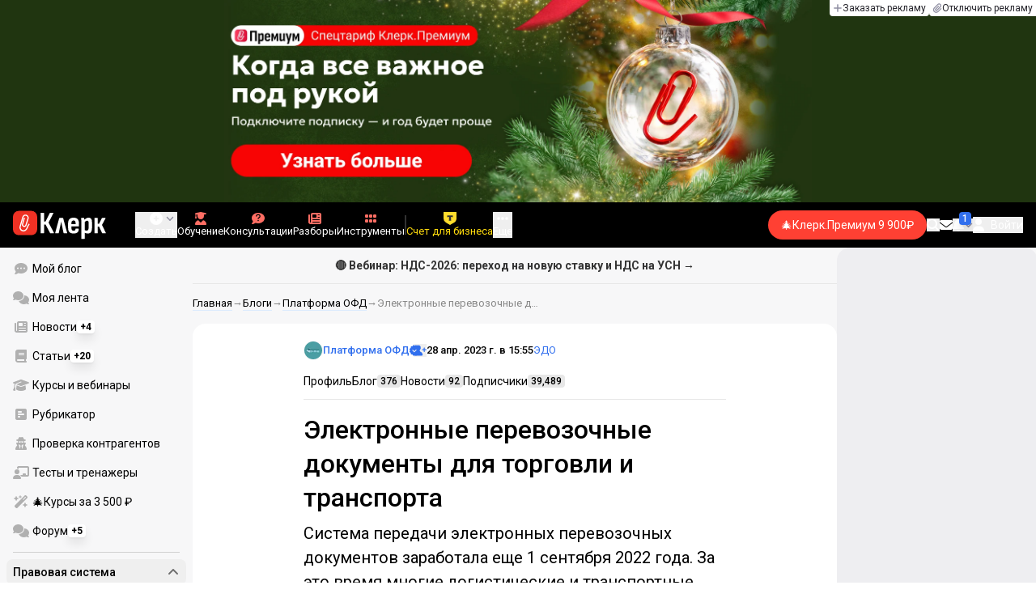

--- FILE ---
content_type: text/html;charset=utf-8
request_url: https://www.klerk.ru/blogs/platformaofd/569901/
body_size: 53116
content:
<!DOCTYPE html><html  lang="ru" prefix="og: http://ogp.me/ns# fb: http://ogp.me/ns/fb# article: http://ogp.me/ns/article#"><head><meta charset="utf-8">
<meta name="viewport" content="width=device-width, initial-scale=1.0, maximum-scale=1.0">
<title>Электронные перевозочные документы для торговли и транспорта</title>
<link rel="preconnect" href="https://fonts.gstatic.com/" crossorigin="anonymous" data-hid="gf-preconnect">
<link rel="preconnect" href="https://fonts.googleapis.com/" data-hid="gf-origin-preconnect">
<link type="text/css" rel="stylesheet" href="https://klad.klerk.ru/klad1.css?37">
<link rel="stylesheet" href="/__klerk/entry.MbsMgmsO.css" crossorigin>
<link rel="stylesheet" href="/__klerk/comments-sm.BVvQigOb.css" crossorigin>
<link rel="stylesheet" href="/__klerk/UiInput.Do1dY7-l.css" crossorigin>
<link rel="stylesheet" href="/__klerk/comments.8Ga22ld2.css" crossorigin>
<link rel="stylesheet" href="/__klerk/Nav.BUOqtBCh.css" crossorigin>
<link rel="stylesheet" href="/__klerk/Item.56xmyVLO.css" crossorigin>
<link rel="stylesheet" href="/__klerk/Article.tR617khW.css" crossorigin>
<link rel="preload" as="fetch" fetchpriority="low" crossorigin="anonymous" href="/__klerk/builds/meta/364b8ec7-e7aa-4af7-805d-363a5d7827e6.json">
<link rel="dns-prefetch" href="https://fonts.gstatic.com/" data-hid="gf-prefetch">
<meta name="theme-color" content="#000000">
<meta name="description" content="Система передачи электронных перевозочных документов заработала еще 1 сентября 2022 года. За это время многие логистические и транспортные компании перешли на ЭДО. Какие выгоды дает электронный документооборот в перевозках?">
<meta property="og:url" content="https://www.klerk.ru/blogs/platformaofd/569901/">
<meta property="og:title" content="Электронные перевозочные документы для торговли и транспорта">
<meta property="og:description" content="Система передачи электронных перевозочных документов заработала еще 1 сентября 2022 года. За это время многие логистические и транспортные компании перешли на ЭДО. Какие выгоды дает электронный документооборот в перевозках?">
<meta property="og:site_name" content="Клерк">
<meta property="og:image" content="https://www.klerk.ru/yindex.php/og?id=569901&entity=company_blogpost">
<meta property="og:image:secure_url" content="https://www.klerk.ru/yindex.php/og?id=569901&entity=company_blogpost">
<meta property="og:image:width" content="1200">
<meta property="og:image:height" content="627">
<meta property="og:image:alt" content="Электронные перевозочные документы для торговли и транспорта">
<meta name="vk:app_id" content="7777142">
<meta name="fb:app_id" content="111067065633348">
<meta name="fb:pages" content="115964055094828">
<meta name="twitter:title" content="Электронные перевозочные документы для торговли и транспорта">
<meta name="twitter:description" content="Система передачи электронных перевозочных документов заработала еще 1 сентября 2022 года. За это время многие логистические и транспортные компании перешли на ЭДО. Какие выгоды дает электронный документооборот в перевозках?">
<meta name="twitter:image" content="https://www.klerk.ru/yindex.php/og?id=569901&entity=company_blogpost">
<meta name="twitter:site" content="@klerk_ru">
<meta name="twitter:creator" content="@klerk_ru">
<meta name="twitter:card" content="summary_large_image">
<meta name="google-play-app" content="app-id=ru.klerk">
<meta name="mailru-verification" content="63a469313f472589">
<link rel="icon" type="image/x-icon" href="/favicon.svg">
<link rel="manifest" href="/pwa.manifest.json">
<link rel="image_src" href="https://www.klerk.ru/yindex.php/og?id=569901&entity=company_blogpost">
<link rel="apple-touch-icon" sizes="180x180" href="/favicon-180.png">
<link title="Электронные перевозочные документы для торговли и транспорта" type="application/rss+xml" rel="alternate" href="https://www.klerk.ru/xml/index.xml">
<script data-hid="gf-script">(function(){
        var h=document.querySelector("head");
        var m=h.querySelector('meta[name="head:count"]');
        if(m){m.setAttribute('content',Number(m.getAttribute('content'))+1);}
        else{m=document.createElement('meta');m.setAttribute('name','head:count');m.setAttribute('content','1');h.append(m);}
        var l=document.createElement('link');l.rel='stylesheet';l.href='https://fonts.googleapis.com/css2?family=Roboto:ital,wght@0,400;0,500;0,700;0,900;1,400;1,500;1,700;1,900&display=swap';h.appendChild(l);
      })();</script>
<meta name="robots" content="max-image-preview:large">
<link rel="canonical" href="https://www.klerk.ru/blogs/platformaofd/569901/">
<script type="application/ld+json" data-hid="ld-json-article">{"@context":"https://schema.org","@type":"BlogPosting","mainEntityOfPage":{"@type":"WebPage","@id":"https://www.klerk.ru/blogs/platformaofd/569901/"},"headline":"Электронные перевозочные документы для торговли и транспорта","image":"https://i.klerk.ru/gp81eDrGyfr8sHhxeVV2GjIKdxAJwurMSHyqQRl6Xko/w:700/aHR0cHM6Ly93d3cu/a2xlcmsucnUvdWdj/L2Jsb2dQb3N0L2E4/MmZjZTBjZjcxNjVj/ODc5M2M0NDBjYTY0/NjNlMDY5LmpwZw.webp","dateCreated":"2023-04-28T12:55:00+03:00","datePublished":"2023-04-28T12:55:00+03:00","dateModified":"2023-04-28T12:55:00+03:00","publisher":{"@type":"Organization","name":"Клерк.Ру","url":"https://www.klerk.ru"},"sourceOrganization":{"@type":"Organization","name":"Платформа ОФД","url":"https://www.klerk.ru/company/218/articles/"},"author":[{"@type":"Organization","name":"Платформа ОФД","url":"https://www.klerk.ru/company/218/articles/"}],"about":{"@type":"CreativeWork","name":"ЭДО"},"description":"Система передачи электронных перевозочных документов заработала еще 1 сентября 2022 года. За это время многие логистические и транспортные компании перешли на ЭДО. Какие выгоды дает электронный документооборот в перевозках?"}</script>
<script type="application/ld+json" data-hid="ld-json-organization">{"@context":"https://schema.org","@type":"Organization","name":"Клерк.ру","url":"https://www.klerk.ru","logo":"https://www.klerk.ru/img/klerk-logo.png","sameAs":["https://www.facebook.com/klerkru/","https://twitter.com/klerk_ru"],"type":"BreadcrumbList","itemListElement":[{"@type":"ListItem","position":1,"name":"Главная","item":"https://www.klerk.ru"},{"@type":"ListItem","position":2,"name":"Блоги","item":"https://www.klerk.ru/blogs/"},{"@type":"ListItem","position":3,"name":"Платформа ОФД","item":"https://www.klerk.ru/company/218/articles/"},{"@type":"ListItem","position":4,"name":"Электронные перевозочные документы для торговли и транспорта"}]}</script>
<script type="module" src="/__klerk/BoRA38-5.js" crossorigin></script>
<script id="unhead:payload" type="application/json">{"titleTemplate":"%s"}</script></head><body><noscript><link rel="stylesheet" href="https://fonts.googleapis.com/css2?family=Roboto:ital,wght@0,400;0,500;0,700;0,900;1,400;1,500;1,700;1,900&display=swap"></noscript><div id="__nuxt"><div class="h-full min-h-screen flex flex-col"><!--[--><div id="rating-select-portal"></div><div class="flex flex-col justify-center h-header-banner-height min-h-header-banner-height max-h-header-banner-height bg-black print:hidden z-30"><!--[--><div class="promotion relative size-full tab:hidden" data-klad="11" data-id="8093" data-updated="1767698112424" data-screen="+" data-viewed="+" style="background-color:#280001;"><!--[--><div class="promoHeader-container"><a href="https://www.klerk.ru/learn/catalog/online-courses/?utm_source=klerk&amp;utm_medium=mobile&amp;utm_campaign=rc00486&amp;utm_content=header&amp;utm_term=8092" target="_blank" onclick="window.klad_click = 1"><img src="https://i.klerk.ru/-rDv2NYOKgSciF7Dy_kZHwNyhQQ_s3tHd_0-dJutQFs/rs:fit/w:1500/h:750/q:90/aHR0cHM6Ly93d3cu/a2xlcmsucnUvdWdj/L2Fkdi8yYzMwMmJk/Zjg2MGZkMzEzMDRi/NjVlNWRlZTM0YTY5/MS5wbmc.webp" class="size-full tab:auto" fetchpriority="high" alt="8092 ОК Общ  моб 1"><!----></a></div><!--]--></div><div class="promotion relative size-full hidden tab:block" data-klad="10" data-id="8094" data-updated="1767698112424" data-screen="+" data-viewed="+" style="background-color:#203510;"><!--[--><div class="promoHeader-container"><a href="https://edu.klerk.ru/new-year-premium/?utm_source=klerk&amp;utm_medium=desktop&amp;utm_campaign=rc00486&amp;utm_content=header&amp;utm_term=8094" target="_blank" onclick="window.klad_click = 1"><img src="https://i.klerk.ru/JFkK0VA3ZCzOLSXjFmDfzqlzGAndUX5yjaJm-TyVlAI/rs:fit/w:1500/h:750/q:90/aHR0cHM6Ly93d3cu/a2xlcmsucnUvdWdj/L2Fkdi9lNmQ4YjJh/MmE1ODEzOTVhOWZh/ZDg0OTZiZWNkZWY5/Yi5qcGc.webp" class="size-full tab:auto" fetchpriority="high" alt="8094 Премиум деск 1"><!----></a></div><!--]--></div><!--]--><div class="absolute top-0 left-0 right-0 tab:left-auto hidden desktop:flex flex-row gap-1 justify-center"><!--[--><a href="https://klerk.info/?utm_source=klerk&amp;utm_medium=header" rel="noopener noreferrer" class="shrink-0 p-1 flex flex-row gap-1 items-center bg-white rounded-b tab:last:rounded-br-none"><!--[--><span class="size-3 flex items-center justify-between"><svg xmlns="http://www.w3.org/2000/svg" xmlns:xlink="http://www.w3.org/1999/xlink" aria-hidden="true" role="img" class="iconify iconify--fa6-solid size-full text-neutral-400" style="" width="0.88em" height="1em" viewBox="0 0 448 512"><path fill="currentColor" d="M256 80c0-17.7-14.3-32-32-32s-32 14.3-32 32v144H48c-17.7 0-32 14.3-32 32s14.3 32 32 32h144v144c0 17.7 14.3 32 32 32s32-14.3 32-32V288h144c17.7 0 32-14.3 32-32s-14.3-32-32-32H256z"/></svg></span><span class="text-badge leading-none text-neutral-950">Заказать рекламу</span><!--]--></a><a href="/learn/tariff/?utm_source=klerk&amp;utm_medium=header&amp;utm_campaign=premium&amp;utm_content=adv_button" class="shrink-0 p-1 flex flex-row gap-1 items-center bg-white rounded-b tab:last:rounded-br-none"><!--[--><span class="size-3 flex items-center justify-between"><svg xmlns="http://www.w3.org/2000/svg" xmlns:xlink="http://www.w3.org/1999/xlink" aria-hidden="true" role="img" class="iconify iconify--fa6-solid size-full text-neutral-400" style="" width="0.88em" height="1em" viewBox="0 0 448 512"><path fill="currentColor" d="M364.2 83.8c-24.4-24.4-64-24.4-88.4 0l-184 184c-42.1 42.1-42.1 110.3 0 152.4s110.3 42.1 152.4 0l152-152c10.9-10.9 28.7-10.9 39.6 0s10.9 28.7 0 39.6l-152 152c-64 64-167.6 64-231.6 0s-64-167.6 0-231.6l184-184c46.3-46.3 121.3-46.3 167.6 0s46.3 121.3 0 167.6l-176 176c-28.6 28.6-75 28.6-103.6 0s-28.6-75 0-103.6l144-144c10.9-10.9 28.7-10.9 39.6 0s10.9 28.7 0 39.6l-144 144c-6.7 6.7-6.7 17.7 0 24.4s17.7 6.7 24.4 0l176-176c24.4-24.4 24.4-64 0-88.4"/></svg></span><span class="text-badge leading-none text-neutral-950">Отключить рекламу</span><!--]--></a><!--]--></div></div><!--]--><div class="flex flex-col"><!--[--><div class="w-full sticky z-20 top-0 flex flex-col bg-black print:hidden"><div id="mindbox-header-banner" class="flex flex-center text-white"></div><header class="h-header-mobile-height tab:h-header-height flex items-center py-3 px-4" id="header"><div class="flex items-center gap-4"><button class="hover:opacity-80 relative w-4 h-2.5 duration-200 hidden tab-l:block desktop:hidden"><span class="top-0 block bg-white absolute h-px w-full transition"></span><span class="w-full block bg-white absolute h-px top-1/2"></span><span class="top-full block bg-white absolute h-px w-full transition"></span><span class="sr-only">Открытие или скрытие основного меню сайта</span></button><div class="flex items-center flex-nowrap gap-0.2"><a href="/" class="bg-none border-none p-0 flex items-center justify-center active:opacity-60 opacity-100 transition text-white" aria-label="Переход на главную страницу сайта"><!--[--><svg xmlns="http://www.w3.org/2000/svg" xmlns:xlink="http://www.w3.org/1999/xlink" aria-hidden="true" role="img" class="iconify iconify--klerk-icon" style="font-size:36px;" width="3.2em" height="1em" viewBox="0 0 96 30"><g fill="none"><rect y="0.5" width="25" height="25" rx="6" fill="#EF3124"/><path d="M16.3384 13.5578L17.2828 14.2897C17.2828 14.2897 16.7545 14.9654 16.0964 16.2634C15.2936 17.8493 14.9424 18.7251 14.9395 18.7345L14.9159 18.7876C13.7236 21.0772 11.8023 22.1032 9.77183 21.5339C8.69167 21.2305 7.79744 20.5299 7.25146 19.5633C6.70547 18.5968 6.57266 17.477 6.8796 16.4104L9.65673 6.73277C9.90169 5.87573 10.4713 5.16883 11.2563 4.73405C12.0414 4.30241 12.9533 4.19606 13.818 4.44003C15.6065 4.94049 16.6483 6.78594 16.1407 8.5532V8.56571L14.0305 15.2969V15.2844C13.6527 16.6137 12.3158 17.3644 10.9937 16.9922C10.3591 16.8139 9.83676 16.4136 9.52688 15.8631C9.21109 15.3032 9.13731 14.6369 9.32619 13.9863L11.2504 7.41778L12.4014 7.7462L10.4772 14.3116C10.3798 14.6557 10.4123 14.9998 10.5746 15.2844C10.731 15.5628 10.9878 15.7567 11.3212 15.8505C12.0089 16.0445 12.6788 15.6597 12.8795 14.9591V14.9466C12.8795 14.9466 14.9808 8.25292 14.9867 8.2279C15.0428 8.03397 15.0694 7.83691 15.0694 7.64298C15.0694 6.70775 14.4466 5.84758 13.4904 5.57858C12.9326 5.42219 12.3453 5.48787 11.8407 5.76938C11.336 6.04776 10.9671 6.50444 10.8107 7.05494L8.03354 16.7326C7.582 18.3028 8.50869 19.9449 10.0994 20.3922C12.1535 20.9678 13.3901 19.1129 13.8357 18.2653C13.9066 18.0932 14.2666 17.2237 15.0221 15.7317C15.7393 14.3148 16.3118 13.586 16.3354 13.5547L16.3384 13.5578Z" fill="white"/><path d="M95.809 23.0919C95.873 23.2199 95.8836 23.3266 95.841 23.4119C95.7983 23.4972 95.713 23.5399 95.585 23.5399H92.321C92.129 23.5399 92.001 23.4546 91.937 23.2839L88.801 16.7239H87.521V23.1879C87.521 23.4226 87.4143 23.5399 87.201 23.5399H84.321C84.1076 23.5399 84.001 23.4226 84.001 23.1879V8.0359C84.001 7.80123 84.1076 7.7959 84.321 7.7959H87.201C87.4143 7.7959 87.521 7.80123 87.521 8.0359V13.7799H88.801L91.681 8.0359C91.7663 7.88656 91.8943 7.7959 92.065 7.7959H95.233C95.3823 7.7959 95.4676 7.83856 95.489 7.9239C95.5103 8.00923 95.4996 8.10523 95.457 8.2119L91.809 14.9959L95.809 23.0919Z" fill="currentColor"/><path d="M77.2936 23.7958C76.6749 23.7958 76.0243 23.7105 75.3416 23.5398C74.6589 23.3691 74.0723 23.1451 73.5816 22.8678L73.5496 20.0518C73.9336 20.2865 74.3496 20.4678 74.7976 20.5958C75.2456 20.7238 75.6829 20.7878 76.1096 20.7878C76.7496 20.7878 77.2296 20.5638 77.5496 20.1158C77.8696 19.6678 78.0296 18.9638 78.0296 18.0038V12.7238C78.0296 11.9985 77.9123 11.4758 77.6776 11.1558C77.4643 10.8145 77.1016 10.6438 76.5896 10.6438C76.0989 10.6438 75.6083 10.8038 75.1176 11.1238C74.6269 11.4438 74.1043 11.9131 73.5496 12.5318L73.1976 10.1958C73.9443 9.38515 74.6909 8.73448 75.4376 8.24381C76.2056 7.75315 77.0696 7.50781 78.0296 7.50781C79.2029 7.50781 80.0776 7.89181 80.6536 8.65981C81.2296 9.40648 81.5176 10.5798 81.5176 12.1798V18.1958C81.5176 20.0945 81.1549 21.5025 80.4296 22.4198C79.7256 23.3371 78.6803 23.7958 77.2936 23.7958ZM70.7976 29.4598C70.5843 29.4598 70.4776 29.3425 70.4776 29.1078V11.6358C70.4776 10.9531 70.4669 10.3238 70.4456 9.74781C70.4243 9.17181 70.3923 8.64915 70.3496 8.17981C70.3283 7.92381 70.4243 7.79581 70.6376 7.79581H73.1336C73.3256 7.79581 73.4429 7.90248 73.4856 8.11581C73.5283 8.37181 73.5709 8.72381 73.6136 9.17181C73.6563 9.61981 73.6883 10.0251 73.7096 10.3878L73.9976 11.6998V29.1078C73.9976 29.3425 73.8909 29.4598 73.6776 29.4598H70.7976Z" fill="currentColor"/><path d="M62.5495 23.7958C60.6508 23.7958 59.2215 23.3265 58.2615 22.3878C57.3228 21.4278 56.8535 19.9878 56.8535 18.0678V13.3638C56.8535 11.4225 57.3335 9.96115 58.2935 8.97981C59.2535 7.99848 60.6402 7.50781 62.4535 7.50781C64.3309 7.50781 65.7389 7.99848 66.6775 8.97981C67.6162 9.96115 68.0855 11.4225 68.0855 13.3638V16.1478C68.0855 16.3825 67.9788 16.4998 67.7655 16.4998H60.3415V18.0678C60.3415 19.0705 60.5122 19.7958 60.8535 20.2438C61.2162 20.6918 61.7815 20.9158 62.5495 20.9158C63.2108 20.9158 63.7015 20.7771 64.0215 20.4998C64.3415 20.2225 64.4908 19.7958 64.4695 19.2198C64.4695 18.9638 64.5762 18.8358 64.7895 18.8358H67.5415C67.7122 18.8358 67.8188 18.9531 67.8615 19.1878C67.8828 20.7025 67.4455 21.8545 66.5495 22.6438C65.6749 23.4118 64.3415 23.7958 62.5495 23.7958ZM60.3415 14.0998H64.5975V13.1078C64.5975 12.1691 64.4268 11.4865 64.0855 11.0598C63.7655 10.6118 63.2429 10.3878 62.5175 10.3878C61.7709 10.3878 61.2162 10.6118 60.8535 11.0598C60.5122 11.4865 60.3415 12.1691 60.3415 13.1078V14.0998Z" fill="currentColor"/><path d="M43.841 23.5399C43.6064 23.5399 43.521 23.4012 43.585 23.1239L47.649 8.1799C47.713 7.9239 47.8517 7.7959 48.065 7.7959H51.393C51.6277 7.7959 51.777 7.9239 51.841 8.1799L55.873 23.1239C55.9584 23.4012 55.8837 23.5399 55.649 23.5399H52.545C52.3744 23.5399 52.257 23.4439 52.193 23.2519L50.529 15.4119C50.401 14.7506 50.2624 14.0999 50.113 13.4599C49.985 12.7986 49.8677 12.1159 49.761 11.4119H49.729C49.6224 12.1159 49.505 12.7986 49.377 13.4599C49.249 14.1212 49.1104 14.7719 48.961 15.4119L47.233 23.2519C47.1904 23.4439 47.073 23.5399 46.881 23.5399H43.841Z" fill="currentColor"/><path d="M28.82 23.5C28.6067 23.5 28.5 23.3827 28.5 23.148V2.89204C28.5 2.65737 28.6067 2.54004 28.82 2.54004H31.764C31.9773 2.54004 32.084 2.65737 32.084 2.89204V11.404H33.588L37.94 2.76404C37.9827 2.67871 38.036 2.62537 38.1 2.60404C38.1853 2.56137 38.26 2.54004 38.324 2.54004H41.492C41.62 2.54004 41.6947 2.58271 41.716 2.66804C41.7373 2.75337 41.716 2.86004 41.652 2.98804L36.724 12.556L42.26 23.052C42.324 23.18 42.3347 23.2867 42.292 23.372C42.2493 23.4574 42.164 23.5 42.036 23.5H38.644C38.5587 23.5 38.484 23.4894 38.42 23.468C38.356 23.4467 38.3027 23.3827 38.26 23.276L33.652 14.572H32.084V23.148C32.084 23.3827 31.9773 23.5 31.764 23.5H28.82Z" fill="currentColor"/></g></svg><!--]--></a><!----></div></div><div class="flex items-center hidden tab-l:flex items-center gap-4 phone-l:gap-5 ml-auto phone-l:mx-auto tab-l:ml-9 text-white text-badge phone-l:text-comment-1 overflow-auto phone-l:overflow-visible overflow-scroll-hidden"><!--[--><button class="hover:text-grey-200 text-white flex flex-col items-center gap-1 shrink-0 group transition-colors duration-200 v-focus-visible focus-visible:outline"><span class="flex items-center gap-2 phone-l:relative"><svg xmlns="http://www.w3.org/2000/svg" xmlns:xlink="http://www.w3.org/1999/xlink" aria-hidden="true" role="img" class="iconify iconify--fa6-solid !size-5 phone-l:!size-4 transition-colors duration-200 group-hover:text-grey-400" style="" width="1em" height="1em" viewBox="0 0 512 512"><path fill="currentColor" d="M256 512a256 256 0 1 0 0-512a256 256 0 1 0 0 512m-24-168v-64h-64c-13.3 0-24-10.7-24-24s10.7-24 24-24h64v-64c0-13.3 10.7-24 24-24s24 10.7 24 24v64h64c13.3 0 24 10.7 24 24s-10.7 24-24 24h-64v64c0 13.3-10.7 24-24 24s-24-10.7-24-24"/></svg><svg xmlns="http://www.w3.org/2000/svg" xmlns:xlink="http://www.w3.org/1999/xlink" aria-hidden="true" role="img" class="iconify iconify--fa6-solid phone-l:absolute phone-l:-right-3.5 phone-l:top-1/2 phone-l:-translate-y-1/2 text-badge text-neutral-400 transition duration-300" style="" width="0.88em" height="1em" viewBox="0 0 448 512"><path fill="currentColor" d="M201.4 374.6c12.5 12.5 32.8 12.5 45.3 0l160-160c12.5-12.5 12.5-32.8 0-45.3s-32.8-12.5-45.3 0L224 306.7L86.6 169.4c-12.5-12.5-32.8-12.5-45.3 0s-12.5 32.8 0 45.3l160 160z"/></svg></span><span class="hidden phone-l:inline-block">Создать</span></button><span></span><!--]--><!--[--><a href="/pro/" class="flex shrink-0 tab-l:hidden"><span class="relative inline-block leading-3"><svg xmlns="http://www.w3.org/2000/svg" xmlns:xlink="http://www.w3.org/1999/xlink" aria-hidden="true" role="img" class="iconify iconify--fa6-solid w-4 text-text-2 text-grey-200 tab-l:text-red-400" style="" width="0.88em" height="1em" viewBox="0 0 448 512"><path fill="currentColor" d="M364.2 83.8c-24.4-24.4-64-24.4-88.4 0l-184 184c-42.1 42.1-42.1 110.3 0 152.4s110.3 42.1 152.4 0l152-152c10.9-10.9 28.7-10.9 39.6 0s10.9 28.7 0 39.6l-152 152c-64 64-167.6 64-231.6 0s-64-167.6 0-231.6l184-184c46.3-46.3 121.3-46.3 167.6 0s46.3 121.3 0 167.6l-176 176c-28.6 28.6-75 28.6-103.6 0s-28.6-75 0-103.6l144-144c10.9-10.9 28.7-10.9 39.6 0s10.9 28.7 0 39.6l-144 144c-6.7 6.7-6.7 17.7 0 24.4s17.7 6.7 24.4 0l176-176c24.4-24.4 24.4-64 0-88.4"/></svg><!----></span> Личный кабинет</a><a href="/learn/catalog/" class="flex shrink-0 flex-col gap-1 flex-center"><span class="relative inline-block leading-3"><svg xmlns="http://www.w3.org/2000/svg" xmlns:xlink="http://www.w3.org/1999/xlink" aria-hidden="true" role="img" class="iconify iconify--fa6-solid w-4 text-text-2 text-grey-200 tab-l:text-red-400" style="" width="0.88em" height="1em" viewBox="0 0 448 512"><path fill="currentColor" d="M219.3.5c3.1-.6 6.3-.6 9.4 0l200 40C439.9 42.7 448 52.6 448 64s-8.1 21.3-19.3 23.5L352 102.9V160c0 70.7-57.3 128-128 128S96 230.7 96 160v-57.1l-48-9.6v65.1l15.7 78.4c.9 4.7-.3 9.6-3.3 13.3S52.8 256 48 256H16c-4.8 0-9.3-2.1-12.4-5.9s-4.3-8.6-3.3-13.3L16 158.4V86.6C6.5 83.3 0 74.3 0 64c0-11.4 8.1-21.3 19.3-23.5zM111.9 327.7c10.5-3.4 21.8.4 29.4 8.5l71 75.5c6.3 6.7 17 6.7 23.3 0l71-75.5c7.6-8.1 18.9-11.9 29.4-8.5c65 20.9 112 81.7 112 153.6c0 17-13.8 30.7-30.7 30.7H30.7C13.8 512 0 498.2 0 481.3c0-71.9 47-132.7 111.9-153.6"/></svg><!----></span> Обучение</a><a href="/consultations/" class="flex shrink-0 tab-l:hidden desktop:flex flex-col gap-1 flex-center"><span class="relative inline-block leading-3"><svg xmlns="http://www.w3.org/2000/svg" xmlns:xlink="http://www.w3.org/1999/xlink" aria-hidden="true" role="img" class="iconify iconify--fa6-solid w-4 text-text-2 text-grey-200 tab-l:text-red-400" style="" width="1em" height="1em" viewBox="0 0 512 512"><path fill="currentColor" d="M512 240c0 114.9-114.6 208-256 208c-37.1 0-72.3-6.4-104.1-17.9c-11.9 8.7-31.3 20.6-54.3 30.6C73.6 471.1 44.7 480 16 480c-6.5 0-12.3-3.9-14.8-9.9s-1.1-12.8 3.4-17.4l.3-.3c.3-.3.7-.7 1.3-1.4c1.1-1.2 2.8-3.1 4.9-5.7c4.1-5 9.6-12.4 15.2-21.6c10-16.6 19.5-38.4 21.4-62.9C17.7 326.8 0 285.1 0 240C0 125.1 114.6 32 256 32s256 93.1 256 208"/></svg><svg xmlns="http://www.w3.org/2000/svg" xmlns:xlink="http://www.w3.org/1999/xlink" aria-hidden="true" role="img" class="iconify iconify--fa6-solid absolute top-0.5 left-px w-3.5 text-comment-4 text-white tab-l:text-black" style="" width="0.63em" height="1em" viewBox="0 0 320 512"><path fill="currentColor" d="M80 160c0-35.3 28.7-64 64-64h32c35.3 0 64 28.7 64 64v3.6c0 21.8-11.1 42.1-29.4 53.8l-42.2 27.1a87.98 87.98 0 0 0-40.4 74v1.4c0 17.7 14.3 32 32 32s32-14.3 32-32v-1.4c0-8.2 4.2-15.8 11-20.2l42.2-27.1c36.6-23.6 58.8-64.1 58.8-107.7v-3.6c0-70.7-57.3-128-128-128h-32C73.3 32 16 89.3 16 160c0 17.7 14.3 32 32 32s32-14.3 32-32m80 320a40 40 0 1 0 0-80a40 40 0 1 0 0 80"/></svg></span> Консультации</a><a href="/razbory/" class="flex shrink-0 tab-l:hidden desktop:flex flex-col gap-1 flex-center"><span class="relative inline-block leading-3"><svg xmlns="http://www.w3.org/2000/svg" xmlns:xlink="http://www.w3.org/1999/xlink" aria-hidden="true" role="img" class="iconify iconify--fa6-solid w-4 text-text-2 text-grey-200 tab-l:text-red-400" style="" width="1em" height="1em" viewBox="0 0 512 512"><path fill="currentColor" d="M96 96c0-35.3 28.7-64 64-64h288c35.3 0 64 28.7 64 64v320c0 35.3-28.7 64-64 64H80c-44.2 0-80-35.8-80-80V128c0-17.7 14.3-32 32-32s32 14.3 32 32v272c0 8.8 7.2 16 16 16s16-7.2 16-16zm64 24v80c0 13.3 10.7 24 24 24h112c13.3 0 24-10.7 24-24v-80c0-13.3-10.7-24-24-24H184c-13.3 0-24 10.7-24 24m208-8c0 8.8 7.2 16 16 16h48c8.8 0 16-7.2 16-16s-7.2-16-16-16h-48c-8.8 0-16 7.2-16 16m0 96c0 8.8 7.2 16 16 16h48c8.8 0 16-7.2 16-16s-7.2-16-16-16h-48c-8.8 0-16 7.2-16 16m-208 96c0 8.8 7.2 16 16 16h256c8.8 0 16-7.2 16-16s-7.2-16-16-16H176c-8.8 0-16 7.2-16 16m0 96c0 8.8 7.2 16 16 16h256c8.8 0 16-7.2 16-16s-7.2-16-16-16H176c-8.8 0-16 7.2-16 16"/></svg><!----></span> Разборы</a><a href="/tool/" class="flex shrink-0 tab-l:hidden desktop:flex flex-col gap-1 flex-center"><span class="relative inline-block leading-3"><svg xmlns="http://www.w3.org/2000/svg" xmlns:xlink="http://www.w3.org/1999/xlink" aria-hidden="true" role="img" class="iconify iconify--fa6-solid w-4 text-text-2 text-grey-200 tab-l:text-red-400 rotate-90" style="" width="0.63em" height="1em" viewBox="0 0 320 512"><path fill="currentColor" d="M40 352h48c22.1 0 40 17.9 40 40v48c0 22.1-17.9 40-40 40H40c-22.1 0-40-17.9-40-40v-48c0-22.1 17.9-40 40-40m192 0h48c22.1 0 40 17.9 40 40v48c0 22.1-17.9 40-40 40h-48c-22.1 0-40-17.9-40-40v-48c0-22.1 17.9-40 40-40M40 320c-22.1 0-40-17.9-40-40v-48c0-22.1 17.9-40 40-40h48c22.1 0 40 17.9 40 40v48c0 22.1-17.9 40-40 40zm192-128h48c22.1 0 40 17.9 40 40v48c0 22.1-17.9 40-40 40h-48c-22.1 0-40-17.9-40-40v-48c0-22.1 17.9-40 40-40M40 160c-22.1 0-40-17.9-40-40V72c0-22.1 17.9-40 40-40h48c22.1 0 40 17.9 40 40v48c0 22.1-17.9 40-40 40zM232 32h48c22.1 0 40 17.9 40 40v48c0 22.1-17.9 40-40 40h-48c-22.1 0-40-17.9-40-40V72c0-22.1 17.9-40 40-40"/></svg><!----></span> Инструменты</a><a href="/sps/?searchType=documents" class="flex shrink-0 tab-l:hidden"><span class="relative inline-block leading-3"><svg xmlns="http://www.w3.org/2000/svg" xmlns:xlink="http://www.w3.org/1999/xlink" aria-hidden="true" role="img" class="iconify iconify--fa6-solid w-4 text-text-2 text-grey-200 tab-l:text-red-400" style="" width="0.88em" height="1em" viewBox="0 0 448 512"><path fill="currentColor" d="M96 0C43 0 0 43 0 96v320c0 53 43 96 96 96h320c17.7 0 32-14.3 32-32s-14.3-32-32-32v-64c17.7 0 32-14.3 32-32V32c0-17.7-14.3-32-32-32zm0 384h256v64H96c-17.7 0-32-14.3-32-32s14.3-32 32-32m32-240c0-8.8 7.2-16 16-16h192c8.8 0 16 7.2 16 16s-7.2 16-16 16H144c-8.8 0-16-7.2-16-16m16 48h192c8.8 0 16 7.2 16 16s-7.2 16-16 16H144c-8.8 0-16-7.2-16-16s7.2-16 16-16"/></svg><!----></span> Правовая система</a><!--]--><button class="flex desktop:hidden flex-col gap-1 flex-center hover:text-grey-200 transition-colors duration-200"><svg xmlns="http://www.w3.org/2000/svg" xmlns:xlink="http://www.w3.org/1999/xlink" aria-hidden="true" role="img" class="iconify iconify--fa6-solid w-4 text-text-2" style="" width="0.88em" height="1em" viewBox="0 0 448 512"><path fill="currentColor" d="M8 256a56 56 0 1 1 112 0a56 56 0 1 1-112 0m160 0a56 56 0 1 1 112 0a56 56 0 1 1-112 0m216-56a56 56 0 1 1 0 112a56 56 0 1 1 0-112"/></svg> Еще </button><span></span><div class="px-2 -mx-2"><div class="w-0.5 h-6 bg-white/20"></div></div><!--[--><div class="relative hidden shrink-0 desktop-l:flex" special="false" visibility="true" hidetitle="false" iconcolor viewingguest="true" viewingnonpremium="true" viewingpremium="true" lvl="1"><a href="https://edu.klerk.ru/new-year-premium?utm_source=klerk&amp;utm_medium=pin&amp;utm_campaign=rc00485&amp;utm_term=02_01_2026" rel="noopener noreferrer" target="_blank" class="flex flex-col items-center gap-1 shrink-0 group transition-colors duration-200 v-focus-visible focus-visible:outline text-white hover:text-grey-200"><!--[--><span class="flex items-center gap-2 phone-l:relative"><svg xmlns="http://www.w3.org/2000/svg" xmlns:xlink="http://www.w3.org/1999/xlink" aria-hidden="true" role="img" class="iconify iconify--fa6-solid transition-colors duration-200 !size-4 fill-current group-hover:text-grey-400" style="" width="1.13em" height="1em" viewBox="0 0 576 512"><path fill="currentColor" d="M234.7 42.7L197 56.8c-3 1.1-5 4-5 7.2s2 6.1 5 7.2l37.7 14.1l14.1 37.7c1.1 3 4 5 7.2 5s6.1-2 7.2-5l14.1-37.7L315 71.2c3-1.1 5-4 5-7.2s-2-6.1-5-7.2l-37.7-14.1L263.2 5c-1.1-3-4-5-7.2-5s-6.1 2-7.2 5zM46.1 395.4c-18.7 18.7-18.7 49.1 0 67.9l34.6 34.6c18.7 18.7 49.1 18.7 67.9 0l381.3-381.4c18.7-18.7 18.7-49.1 0-67.9l-34.6-34.5c-18.7-18.7-49.1-18.7-67.9 0zM484.6 82.6l-105 105l-23.3-23.3l105-105zM7.5 117.2C3 118.9 0 123.2 0 128s3 9.1 7.5 10.8L64 160l21.2 56.5c1.7 4.5 6 7.5 10.8 7.5s9.1-3 10.8-7.5L128 160l56.5-21.2c4.5-1.7 7.5-6 7.5-10.8s-3-9.1-7.5-10.8L128 96l-21.2-56.5c-1.7-4.5-6-7.5-10.8-7.5s-9.1 3-10.8 7.5L64 96zm352 256c-4.5 1.7-7.5 6-7.5 10.8s3 9.1 7.5 10.8L416 416l21.2 56.5c1.7 4.5 6 7.5 10.8 7.5s9.1-3 10.8-7.5L480 416l56.5-21.2c4.5-1.7 7.5-6 7.5-10.8s-3-9.1-7.5-10.8L480 352l-21.2-56.5c-1.7-4.5-6-7.5-10.8-7.5s-9.1 3-10.8 7.5L416 352z"/></svg><!----></span><span class="shrink-0">Новый год!</span><!--]--></a><!----></div><!--]--><div class="relative hidden phone-l:flex"><a href="https://eye.targetads.io/view/click?pid=12486&amp;cn=8866&amp;pl=28883" rel="noopener noreferrer" target="_blank" class="flex flex-col items-center gap-1 shrink-0 group transition-colors duration-200 v-focus-visible focus-visible:outline text-yellow-400"><!--[--><span class="flex items-center gap-2 phone-l:relative"><svg xmlns="http://www.w3.org/2000/svg" xmlns:xlink="http://www.w3.org/1999/xlink" aria-hidden="true" role="img" class="iconify iconify--klerk-icon transition-colors duration-200 !size-4 fill-current text-yellow-400" style="" width="1em" height="1em" viewBox="0 0 24 24"><path d="M0 0h24v12.07c0 3.1-1.65 5.95-4.33 7.5L12 24l-7.67-4.43A8.66 8.66 0 0 1 0 12.07V0Z" fill="#FFDD2D"/><path fill-rule="evenodd" clip-rule="evenodd" d="M6.59 6.35v3.76a3.39 3.39 0 0 1 2.51-.98h1.16v4.37c0 1.16-.32 2.18-.78 2.74h5.04a4.45 4.45 0 0 1-.78-2.74V9.13h1.16c1.07 0 2 .4 2.51.98V6.35H6.6Z" fill="#333"/></svg><!----></span><span class="shrink-0">Счет для бизнеса</span><!--]--></a><div class="flex absolute left-1/2 top-1/2 size-px"><!----></div></div><!--[--><button class="desktop-l:hidden flex flex-col gap-1 flex-center hover:text-grey-200 transition-colors duration-200"><svg xmlns="http://www.w3.org/2000/svg" xmlns:xlink="http://www.w3.org/1999/xlink" aria-hidden="true" role="img" class="iconify iconify--fa6-solid w-4 text-text-2" style="" width="0.88em" height="1em" viewBox="0 0 448 512"><path fill="currentColor" d="M8 256a56 56 0 1 1 112 0a56 56 0 1 1-112 0m160 0a56 56 0 1 1 112 0a56 56 0 1 1-112 0m216-56a56 56 0 1 1 0 112a56 56 0 1 1 0-112"/></svg> Еще </button><span></span><!--]--></div><div class="flex items-center gap-4 ml-auto"><div style="--offset:2px;" class="before:bg-[conic-gradient(transparent_270deg,white,transparent)] before:absolute before:top-1/2 before:left-1/2 before:-translate-x-1/2 before:-translate-y-1/2 before:aspect-square before:w-full before:animate-[premium-gradient-rotate_12s_linear_infinite] before:hover:bg-[conic-gradient(transparent_270deg,white,transparent)] before:hover:absolute before:hover:top-1/2 before:hover:left-1/2 before:hover:-translate-x-1/2 before:hover:-translate-y-1/2 before:hover:aspect-square before:hover:w-full before:hover:animate-[premium-gradient-rotate-2_2s_linear_infinite] after:bg-inherit after:rounded-[inherit] after:absolute after:inset-[--offset] after:h-[calc(100%-2*var(--offset))] after:w-[calc(100%-2*var(--offset))] relative min-w-fit overflow-hidden flex items-center justify-center bg-red-500 hover:bg-red-600 rounded-full transition ml-2 phone-l:ml-0 max-tab-l:hidden" data-tippy-main-header data-tippy-content="Суперцена подписки &lt;br&gt; на Новый год!&lt;br&gt;"><a id="header-premium-button" class="z-10 text-text-3 whitespace-nowrap inline-flex items-center gap-2 group transition px-4 py-2  tab:hover:bg-transparent tab:hover:brightness-125 active:bg-transparent active:brightness-125 active:border-grey-200 active:shadow-inner disabled:bg-grey-200 disabled:text-white disabled:cursor-not-allowed bg-transparent rounded-full text-white justify-center z-10 text-text-3 whitespace-nowrap" href="https://edu.klerk.ru/new-year-premium?utm_source=klerk&amp;utm_medium=modal_button&amp;utm_campaign=premium&amp;utm_content=tariff_link&amp;utm_term=klerk"><!--[--><!----><!--]--><!--[-->🎄Клерк.Премиум 9 900₽<!--]--><!--[--><!----><!--]--></a></div><button aria-label="search" data-tippy-main-header data-tippy-content="Поиск" class="hover:text-grey-400 text-white hidden tab-l:flex"><svg xmlns="http://www.w3.org/2000/svg" xmlns:xlink="http://www.w3.org/1999/xlink" aria-hidden="true" role="img" class="iconify iconify--fa6-solid text-text-2 w-4" style="" width="1em" height="1em" viewBox="0 0 512 512"><path fill="currentColor" d="M416 208c0 45.9-14.9 88.3-40 122.7l126.6 126.7c12.5 12.5 12.5 32.8 0 45.3s-32.8 12.5-45.3 0L330.7 376c-34.4 25.2-76.8 40-122.7 40C93.1 416 0 322.9 0 208S93.1 0 208 0s208 93.1 208 208M208 352a144 144 0 1 0 0-288a144 144 0 1 0 0 288"/></svg></button><!----><a href="/chat/" class="relative flex items-center justify-center text-white hover:text-grey-400 duration-200" data-tippy-main-header data-tippy-content="Личные сообщения"><svg xmlns="http://www.w3.org/2000/svg" xmlns:xlink="http://www.w3.org/1999/xlink" aria-hidden="true" role="img" class="iconify iconify--fa6-solid" style="" width="1em" height="1em" viewBox="0 0 512 512"><path fill="currentColor" d="M48 64C21.5 64 0 85.5 0 112c0 15.1 7.1 29.3 19.2 38.4l217.6 163.2c11.4 8.5 27 8.5 38.4 0l217.6-163.2c12.1-9.1 19.2-23.3 19.2-38.4c0-26.5-21.5-48-48-48zM0 176v208c0 35.3 28.7 64 64 64h384c35.3 0 64-28.7 64-64V176L294.4 339.2a63.9 63.9 0 0 1-76.8 0z"/></svg><!----><span class="sr-only">Личные сообщения</span></a><button class="relative flex gap-1 flex-center duration-200 tab-l:hidden text-white tab-l:hidden text-white"><svg xmlns="http://www.w3.org/2000/svg" xmlns:xlink="http://www.w3.org/1999/xlink" aria-hidden="true" role="img" class="iconify iconify--fa6-solid" style="" width="0.88em" height="1em" viewBox="0 0 448 512"><path fill="currentColor" d="M224 0c-17.7 0-32 14.3-32 32v19.2C119 66 64 130.6 64 208v18.8c0 47-17.3 92.4-48.5 127.6l-7.4 8.3c-8.4 9.4-10.4 22.9-5.3 34.4S19.4 416 32 416h384c12.6 0 24-7.4 29.2-18.9s3.1-25-5.3-34.4l-7.4-8.3c-31.2-35.2-48.5-80.5-48.5-127.6V208c0-77.4-55-142-128-156.8V32c0-17.7-14.3-32-32-32m45.3 493.3c12-12 18.7-28.3 18.7-45.3H160c0 17 6.7 33.3 18.7 45.3S207 512 224 512s33.3-6.7 45.3-18.7"/></svg><span class="inline-block font-medium text-white bg-blue-600 rounded px-1 py-0.5 text-badge shadow absolute bottom-2 left-2"><!--[-->1<!--]--></span><svg xmlns="http://www.w3.org/2000/svg" xmlns:xlink="http://www.w3.org/1999/xlink" aria-hidden="true" role="img" class="iconify iconify--fa6-solid text-badge text-neutral-400 transition duration-300 !hidden tab-l:!block" style="" width="0.88em" height="1em" viewBox="0 0 448 512"><path fill="currentColor" d="M201.4 374.6c12.5 12.5 32.8 12.5 45.3 0l160-160c12.5-12.5 12.5-32.8 0-45.3s-32.8-12.5-45.3 0L224 306.7L86.6 169.4c-12.5-12.5-32.8-12.5-45.3 0s-12.5 32.8 0 45.3l160 160z"/></svg><span class="sr-only">Личные уведомления с сайта клерк.ру</span></button><button class="relative flex gap-1 flex-center duration-200 hidden tab-l:flex hover:text-grey-400 text-white hidden tab-l:flex hover:text-grey-400 text-white" data-tippy-main-header data-tippy-content="Личные уведомления"><svg xmlns="http://www.w3.org/2000/svg" xmlns:xlink="http://www.w3.org/1999/xlink" aria-hidden="true" role="img" class="iconify iconify--fa6-solid" style="" width="0.88em" height="1em" viewBox="0 0 448 512"><path fill="currentColor" d="M224 0c-17.7 0-32 14.3-32 32v19.2C119 66 64 130.6 64 208v18.8c0 47-17.3 92.4-48.5 127.6l-7.4 8.3c-8.4 9.4-10.4 22.9-5.3 34.4S19.4 416 32 416h384c12.6 0 24-7.4 29.2-18.9s3.1-25-5.3-34.4l-7.4-8.3c-31.2-35.2-48.5-80.5-48.5-127.6V208c0-77.4-55-142-128-156.8V32c0-17.7-14.3-32-32-32m45.3 493.3c12-12 18.7-28.3 18.7-45.3H160c0 17 6.7 33.3 18.7 45.3S207 512 224 512s33.3-6.7 45.3-18.7"/></svg><span class="inline-block font-medium text-white bg-blue-600 rounded px-1 py-0.5 text-badge shadow absolute bottom-2 left-2"><!--[-->1<!--]--></span><svg xmlns="http://www.w3.org/2000/svg" xmlns:xlink="http://www.w3.org/1999/xlink" aria-hidden="true" role="img" class="iconify iconify--fa6-solid text-badge text-neutral-400 transition duration-300 !hidden tab-l:!block" style="" width="0.88em" height="1em" viewBox="0 0 448 512"><path fill="currentColor" d="M201.4 374.6c12.5 12.5 32.8 12.5 45.3 0l160-160c12.5-12.5 12.5-32.8 0-45.3s-32.8-12.5-45.3 0L224 306.7L86.6 169.4c-12.5-12.5-32.8-12.5-45.3 0s-12.5 32.8 0 45.3l160 160z"/></svg><span class="sr-only">Личные уведомления с сайта клерк.ру</span></button><!----><!--[--><button class="relative flex items-center transition text-white hover:opacity-80 duration-200 tab-l:hidden text-white tab-l:hidden text-white"><svg xmlns="http://www.w3.org/2000/svg" xmlns:xlink="http://www.w3.org/1999/xlink" aria-hidden="true" role="img" class="iconify iconify--fa6-solid mr-2 fill-current" style="" width="0.88em" height="1em" viewBox="0 0 448 512"><path fill="currentColor" d="M224 256a128 128 0 1 0 0-256a128 128 0 1 0 0 256m-45.7 48C79.8 304 0 383.8 0 482.3C0 498.7 13.3 512 29.7 512h388.6c16.4 0 29.7-13.3 29.7-29.7c0-98.5-79.8-178.3-178.3-178.3z"/></svg><span class="text-text-3 hidden tab-l:block">Войти</span></button><!--]--><button class="relative flex items-center transition text-white hover:opacity-80 duration-200 hidden tab-l:flex hidden tab-l:flex"><svg xmlns="http://www.w3.org/2000/svg" xmlns:xlink="http://www.w3.org/1999/xlink" aria-hidden="true" role="img" class="iconify iconify--fa6-solid mr-2 fill-current" style="" width="0.88em" height="1em" viewBox="0 0 448 512"><path fill="currentColor" d="M224 256a128 128 0 1 0 0-256a128 128 0 1 0 0 256m-45.7 48C79.8 304 0 383.8 0 482.3C0 498.7 13.3 512 29.7 512h388.6c16.4 0 29.7-13.3 29.7-29.7c0-98.5-79.8-178.3-178.3-178.3z"/></svg><span class="text-text-3 hidden tab-l:block">Войти</span></button><!----></div></header></div><!--]--><!--[--><!--]--><!--[--><div id="under-header-sticky" class="sticky header-offset z-20"></div><!--]--><div class="min-h-screen flex flex-row"><!--[--><!----><aside class="flex flex-col print:hidden tab-l:h-full desktop:h-left-side-nav-h fixed desktop:sticky desktop:header-offset top-0 left-0 bottom-bottom-mobile-menu tab-l:bottom-0 z-40 desktop:z-10 w-full phone-l:w-93.75 desktop:w-left-side-nav-w bg-neutral-50 print:hidden shrink-0 transition-all transform-gpu duration-300 -translate-x-full desktop:translate-x-0"><div class="ps grow"><!--[--><div class="flex flex-col pl-4 py-2"><div class="flex gap-x-2 items-center mb-1 desktop:hidden"><button class="size-8 shrink-0 flex flex-center -ml-2 relative"><span class="inline-block bg-black absolute w-3.5 top-1/2 h-px transition rotate-45"></span><span class="inline-block bg-black absolute w-3.5 top-1/2 h-px transition -rotate-45"></span><span class="sr-only">Открытие или скрытие основного меню сайта</span></button><a href="/" class="flex items-center justify-center"><svg xmlns="http://www.w3.org/2000/svg" xmlns:xlink="http://www.w3.org/1999/xlink" aria-hidden="true" role="img" class="iconify iconify--klerk-icon" style="font-size:20px;" width="3.2em" height="1em" viewBox="0 0 96 30"><g fill="none"><rect y="0.5" width="25" height="25" rx="6" fill="#EF3124"/><path d="M16.3384 13.5578L17.2828 14.2897C17.2828 14.2897 16.7545 14.9654 16.0964 16.2634C15.2936 17.8493 14.9424 18.7251 14.9395 18.7345L14.9159 18.7876C13.7236 21.0772 11.8023 22.1032 9.77183 21.5339C8.69167 21.2305 7.79744 20.5299 7.25146 19.5633C6.70547 18.5968 6.57266 17.477 6.8796 16.4104L9.65673 6.73277C9.90169 5.87573 10.4713 5.16883 11.2563 4.73405C12.0414 4.30241 12.9533 4.19606 13.818 4.44003C15.6065 4.94049 16.6483 6.78594 16.1407 8.5532V8.56571L14.0305 15.2969V15.2844C13.6527 16.6137 12.3158 17.3644 10.9937 16.9922C10.3591 16.8139 9.83676 16.4136 9.52688 15.8631C9.21109 15.3032 9.13731 14.6369 9.32619 13.9863L11.2504 7.41778L12.4014 7.7462L10.4772 14.3116C10.3798 14.6557 10.4123 14.9998 10.5746 15.2844C10.731 15.5628 10.9878 15.7567 11.3212 15.8505C12.0089 16.0445 12.6788 15.6597 12.8795 14.9591V14.9466C12.8795 14.9466 14.9808 8.25292 14.9867 8.2279C15.0428 8.03397 15.0694 7.83691 15.0694 7.64298C15.0694 6.70775 14.4466 5.84758 13.4904 5.57858C12.9326 5.42219 12.3453 5.48787 11.8407 5.76938C11.336 6.04776 10.9671 6.50444 10.8107 7.05494L8.03354 16.7326C7.582 18.3028 8.50869 19.9449 10.0994 20.3922C12.1535 20.9678 13.3901 19.1129 13.8357 18.2653C13.9066 18.0932 14.2666 17.2237 15.0221 15.7317C15.7393 14.3148 16.3118 13.586 16.3354 13.5547L16.3384 13.5578Z" fill="white"/><path d="M95.809 23.0919C95.873 23.2199 95.8836 23.3266 95.841 23.4119C95.7983 23.4972 95.713 23.5399 95.585 23.5399H92.321C92.129 23.5399 92.001 23.4546 91.937 23.2839L88.801 16.7239H87.521V23.1879C87.521 23.4226 87.4143 23.5399 87.201 23.5399H84.321C84.1076 23.5399 84.001 23.4226 84.001 23.1879V8.0359C84.001 7.80123 84.1076 7.7959 84.321 7.7959H87.201C87.4143 7.7959 87.521 7.80123 87.521 8.0359V13.7799H88.801L91.681 8.0359C91.7663 7.88656 91.8943 7.7959 92.065 7.7959H95.233C95.3823 7.7959 95.4676 7.83856 95.489 7.9239C95.5103 8.00923 95.4996 8.10523 95.457 8.2119L91.809 14.9959L95.809 23.0919Z" fill="currentColor"/><path d="M77.2936 23.7958C76.6749 23.7958 76.0243 23.7105 75.3416 23.5398C74.6589 23.3691 74.0723 23.1451 73.5816 22.8678L73.5496 20.0518C73.9336 20.2865 74.3496 20.4678 74.7976 20.5958C75.2456 20.7238 75.6829 20.7878 76.1096 20.7878C76.7496 20.7878 77.2296 20.5638 77.5496 20.1158C77.8696 19.6678 78.0296 18.9638 78.0296 18.0038V12.7238C78.0296 11.9985 77.9123 11.4758 77.6776 11.1558C77.4643 10.8145 77.1016 10.6438 76.5896 10.6438C76.0989 10.6438 75.6083 10.8038 75.1176 11.1238C74.6269 11.4438 74.1043 11.9131 73.5496 12.5318L73.1976 10.1958C73.9443 9.38515 74.6909 8.73448 75.4376 8.24381C76.2056 7.75315 77.0696 7.50781 78.0296 7.50781C79.2029 7.50781 80.0776 7.89181 80.6536 8.65981C81.2296 9.40648 81.5176 10.5798 81.5176 12.1798V18.1958C81.5176 20.0945 81.1549 21.5025 80.4296 22.4198C79.7256 23.3371 78.6803 23.7958 77.2936 23.7958ZM70.7976 29.4598C70.5843 29.4598 70.4776 29.3425 70.4776 29.1078V11.6358C70.4776 10.9531 70.4669 10.3238 70.4456 9.74781C70.4243 9.17181 70.3923 8.64915 70.3496 8.17981C70.3283 7.92381 70.4243 7.79581 70.6376 7.79581H73.1336C73.3256 7.79581 73.4429 7.90248 73.4856 8.11581C73.5283 8.37181 73.5709 8.72381 73.6136 9.17181C73.6563 9.61981 73.6883 10.0251 73.7096 10.3878L73.9976 11.6998V29.1078C73.9976 29.3425 73.8909 29.4598 73.6776 29.4598H70.7976Z" fill="currentColor"/><path d="M62.5495 23.7958C60.6508 23.7958 59.2215 23.3265 58.2615 22.3878C57.3228 21.4278 56.8535 19.9878 56.8535 18.0678V13.3638C56.8535 11.4225 57.3335 9.96115 58.2935 8.97981C59.2535 7.99848 60.6402 7.50781 62.4535 7.50781C64.3309 7.50781 65.7389 7.99848 66.6775 8.97981C67.6162 9.96115 68.0855 11.4225 68.0855 13.3638V16.1478C68.0855 16.3825 67.9788 16.4998 67.7655 16.4998H60.3415V18.0678C60.3415 19.0705 60.5122 19.7958 60.8535 20.2438C61.2162 20.6918 61.7815 20.9158 62.5495 20.9158C63.2108 20.9158 63.7015 20.7771 64.0215 20.4998C64.3415 20.2225 64.4908 19.7958 64.4695 19.2198C64.4695 18.9638 64.5762 18.8358 64.7895 18.8358H67.5415C67.7122 18.8358 67.8188 18.9531 67.8615 19.1878C67.8828 20.7025 67.4455 21.8545 66.5495 22.6438C65.6749 23.4118 64.3415 23.7958 62.5495 23.7958ZM60.3415 14.0998H64.5975V13.1078C64.5975 12.1691 64.4268 11.4865 64.0855 11.0598C63.7655 10.6118 63.2429 10.3878 62.5175 10.3878C61.7709 10.3878 61.2162 10.6118 60.8535 11.0598C60.5122 11.4865 60.3415 12.1691 60.3415 13.1078V14.0998Z" fill="currentColor"/><path d="M43.841 23.5399C43.6064 23.5399 43.521 23.4012 43.585 23.1239L47.649 8.1799C47.713 7.9239 47.8517 7.7959 48.065 7.7959H51.393C51.6277 7.7959 51.777 7.9239 51.841 8.1799L55.873 23.1239C55.9584 23.4012 55.8837 23.5399 55.649 23.5399H52.545C52.3744 23.5399 52.257 23.4439 52.193 23.2519L50.529 15.4119C50.401 14.7506 50.2624 14.0999 50.113 13.4599C49.985 12.7986 49.8677 12.1159 49.761 11.4119H49.729C49.6224 12.1159 49.505 12.7986 49.377 13.4599C49.249 14.1212 49.1104 14.7719 48.961 15.4119L47.233 23.2519C47.1904 23.4439 47.073 23.5399 46.881 23.5399H43.841Z" fill="currentColor"/><path d="M28.82 23.5C28.6067 23.5 28.5 23.3827 28.5 23.148V2.89204C28.5 2.65737 28.6067 2.54004 28.82 2.54004H31.764C31.9773 2.54004 32.084 2.65737 32.084 2.89204V11.404H33.588L37.94 2.76404C37.9827 2.67871 38.036 2.62537 38.1 2.60404C38.1853 2.56137 38.26 2.54004 38.324 2.54004H41.492C41.62 2.54004 41.6947 2.58271 41.716 2.66804C41.7373 2.75337 41.716 2.86004 41.652 2.98804L36.724 12.556L42.26 23.052C42.324 23.18 42.3347 23.2867 42.292 23.372C42.2493 23.4574 42.164 23.5 42.036 23.5H38.644C38.5587 23.5 38.484 23.4894 38.42 23.468C38.356 23.4467 38.3027 23.3827 38.26 23.276L33.652 14.572H32.084V23.148C32.084 23.3827 31.9773 23.5 31.764 23.5H28.82Z" fill="currentColor"/></g></svg><span class="sr-only">Переход на главную страницу сайта</span></a><a class="text-text-3 text-black group active:text-grey-200 duration-100 transition-all ml-auto block phone-l:hidden flex gap-2 items-center" href="tel:88003009297"><svg xmlns="http://www.w3.org/2000/svg" xmlns:xlink="http://www.w3.org/1999/xlink" aria-hidden="true" role="img" class="iconify iconify--fa6-solid text-grey-300 text-text-2 group-active:text-grey-200 duration-100 transition-all flex items-center gap-2" style="" width="1em" height="1em" viewBox="0 0 512 512"><path fill="currentColor" d="M164.9 24.6c-7.7-18.6-28-28.5-47.4-23.2l-88 24C12.1 30.2 0 46 0 64c0 247.4 200.6 448 448 448c18 0 33.8-12.1 38.6-29.5l24-88c5.3-19.4-4.6-39.7-23.2-47.4l-96-40c-16.3-6.8-35.2-2.1-46.3 11.6L304.7 368c-70.4-33.3-127.4-90.3-160.7-160.7l49.3-40.3c13.7-11.2 18.4-30 11.6-46.3l-40-96z"/></svg><!--[--><!--[--><span class="text-text-3 whitespace-nowrap">8 800 300-92-97</span><!--]--><!--]--><!----></a></div><nav class="flex flex-col" role="menubar"><!--[--><div class="mb-3 desktop:mb-2"><!----><ul role="menu" class="flex flex-col" tabindex="0" style=""><!--[--><li role="presentation" class="block desktop:w-full -ml-2 hover:bg-neutral-100 rounded-lg"><a href="/go/mytribune/" class="group px-2 py-2 desktop-py-1.5 w-full flex items-center gap-1 rounded-lg" role="menuitem"><!--[--><div class="flex items-start"><div class="shrink-0 mr-1 w-6 h-6 desktop:w-5 desktop:h-5 flex items-center justify-center"><svg xmlns="http://www.w3.org/2000/svg" xmlns:xlink="http://www.w3.org/1999/xlink" aria-hidden="true" role="img" class="iconify iconify--fa6-solid min-w-1 min-h-1 text-grey-300" style="" width="1em" height="1em" viewBox="0 0 512 512"><path fill="currentColor" d="M256 448c141.4 0 256-93.1 256-208S397.4 32 256 32S0 125.1 0 240c0 45.1 17.7 86.8 47.7 120.9c-1.9 24.5-11.4 46.3-21.4 62.9c-5.5 9.2-11.1 16.6-15.2 21.6c-2.1 2.5-3.7 4.4-4.9 5.7c-.6.6-1 1.1-1.3 1.4l-.3.3c-4.6 4.6-5.9 11.4-3.4 17.4s8.3 9.9 14.8 9.9c28.7 0 57.6-8.9 81.6-19.3c22.9-10 42.4-21.9 54.3-30.6c31.8 11.5 67 17.9 104.1 17.9zM128 208a32 32 0 1 1 0 64a32 32 0 1 1 0-64m128 0a32 32 0 1 1 0 64a32 32 0 1 1 0-64m96 32a32 32 0 1 1 64 0a32 32 0 1 1-64 0"/></svg></div><span class="relative flex text-text-1 desktop:text-text-3">Мой блог</span></div><!----><!----><!--]--></a></li><li role="presentation" class="block desktop:w-full -ml-2 hover:bg-neutral-100 rounded-lg"><a href="/my/" class="group px-2 py-2 desktop-py-1.5 w-full flex items-center gap-1 rounded-lg" role="menuitem"><!--[--><div class="flex items-start"><div class="shrink-0 mr-1 w-6 h-6 desktop:w-5 desktop:h-5 flex items-center justify-center"><svg xmlns="http://www.w3.org/2000/svg" xmlns:xlink="http://www.w3.org/1999/xlink" aria-hidden="true" role="img" class="iconify iconify--fa6-solid min-w-1 min-h-1 text-grey-300" style="" width="1.25em" height="1em" viewBox="0 0 640 512"><path fill="currentColor" d="M208 352c114.9 0 208-78.8 208-176S322.9 0 208 0S0 78.8 0 176c0 38.6 14.7 74.3 39.6 103.4c-3.5 9.4-8.7 17.7-14.2 24.7c-4.8 6.2-9.7 11-13.3 14.3c-1.8 1.6-3.3 2.9-4.3 3.7c-.5.4-.9.7-1.1.8l-.2.2C1 327.2-1.4 334.4.8 340.9S9.1 352 16 352c21.8 0 43.8-5.6 62.1-12.5c9.2-3.5 17.8-7.4 25.2-11.4C134.1 343.3 169.8 352 208 352m240-176c0 112.3-99.1 196.9-216.5 207c24.3 74.4 104.9 129 200.5 129c38.2 0 73.9-8.7 104.7-23.9c7.5 4 16 7.9 25.2 11.4c18.3 6.9 40.3 12.5 62.1 12.5c6.9 0 13.1-4.5 15.2-11.1s-.2-13.8-5.8-17.9l-.2-.2c-.2-.2-.6-.4-1.1-.8c-1-.8-2.5-2-4.3-3.7c-3.6-3.3-8.5-8.1-13.3-14.3c-5.5-7-10.7-15.4-14.2-24.7c24.9-29 39.6-64.7 39.6-103.4c0-92.8-84.9-168.9-192.6-175.5c.4 5.1.6 10.3.6 15.5z"/></svg></div><span class="relative flex text-text-1 desktop:text-text-3">Моя лента</span></div><!----><!----><!--]--></a></li><li role="presentation" class="block desktop:w-full -ml-2 hover:bg-neutral-100 rounded-lg"><a href="/news/" class="group px-2 py-2 desktop-py-1.5 w-full flex items-center gap-1 rounded-lg" role="menuitem"><!--[--><div class="flex items-start"><div class="shrink-0 mr-1 w-6 h-6 desktop:w-5 desktop:h-5 flex items-center justify-center"><svg xmlns="http://www.w3.org/2000/svg" xmlns:xlink="http://www.w3.org/1999/xlink" aria-hidden="true" role="img" class="iconify iconify--fa6-solid min-w-1 min-h-1 text-grey-300" style="" width="1em" height="1em" viewBox="0 0 512 512"><path fill="currentColor" d="M96 96c0-35.3 28.7-64 64-64h288c35.3 0 64 28.7 64 64v320c0 35.3-28.7 64-64 64H80c-44.2 0-80-35.8-80-80V128c0-17.7 14.3-32 32-32s32 14.3 32 32v272c0 8.8 7.2 16 16 16s16-7.2 16-16zm64 24v80c0 13.3 10.7 24 24 24h112c13.3 0 24-10.7 24-24v-80c0-13.3-10.7-24-24-24H184c-13.3 0-24 10.7-24 24m208-8c0 8.8 7.2 16 16 16h48c8.8 0 16-7.2 16-16s-7.2-16-16-16h-48c-8.8 0-16 7.2-16 16m0 96c0 8.8 7.2 16 16 16h48c8.8 0 16-7.2 16-16s-7.2-16-16-16h-48c-8.8 0-16 7.2-16 16m-208 96c0 8.8 7.2 16 16 16h256c8.8 0 16-7.2 16-16s-7.2-16-16-16H176c-8.8 0-16 7.2-16 16m0 96c0 8.8 7.2 16 16 16h256c8.8 0 16-7.2 16-16s-7.2-16-16-16H176c-8.8 0-16 7.2-16 16"/></svg></div><span class="relative flex text-text-1 desktop:text-text-3">Новости</span></div><!----><span class="inline-block font-medium bg-white rounded px-1 py-0.5 text-badge shadow font-semibold text-black"><!--[-->+4<!--]--></span><!--]--></a></li><li role="presentation" class="block desktop:w-full -ml-2 hover:bg-neutral-100 rounded-lg"><a href="/all/" class="group px-2 py-2 desktop-py-1.5 w-full flex items-center gap-1 rounded-lg" role="menuitem"><!--[--><div class="flex items-start"><div class="shrink-0 mr-1 w-6 h-6 desktop:w-5 desktop:h-5 flex items-center justify-center"><svg xmlns="http://www.w3.org/2000/svg" xmlns:xlink="http://www.w3.org/1999/xlink" aria-hidden="true" role="img" class="iconify iconify--fa6-solid min-w-1 min-h-1 text-grey-300" style="" width="0.88em" height="1em" viewBox="0 0 448 512"><path fill="currentColor" d="M96 0C43 0 0 43 0 96v320c0 53 43 96 96 96h320c17.7 0 32-14.3 32-32s-14.3-32-32-32v-64c17.7 0 32-14.3 32-32V32c0-17.7-14.3-32-32-32zm0 384h256v64H96c-17.7 0-32-14.3-32-32s14.3-32 32-32m32-240c0-8.8 7.2-16 16-16h192c8.8 0 16 7.2 16 16s-7.2 16-16 16H144c-8.8 0-16-7.2-16-16m16 48h192c8.8 0 16 7.2 16 16s-7.2 16-16 16H144c-8.8 0-16-7.2-16-16s7.2-16 16-16"/></svg></div><span class="relative flex text-text-1 desktop:text-text-3">Статьи</span></div><!----><span class="inline-block font-medium bg-white rounded px-1 py-0.5 text-badge shadow font-semibold text-black"><!--[-->+20<!--]--></span><!--]--></a></li><li role="presentation" class="block desktop:w-full -ml-2 hover:bg-neutral-100 rounded-lg"><a href="/learn/catalog/" class="group px-2 py-2 desktop-py-1.5 w-full flex items-center gap-1 rounded-lg" role="menuitem"><!--[--><div class="flex items-start"><div class="shrink-0 mr-1 w-6 h-6 desktop:w-5 desktop:h-5 flex items-center justify-center"><svg xmlns="http://www.w3.org/2000/svg" xmlns:xlink="http://www.w3.org/1999/xlink" aria-hidden="true" role="img" class="iconify iconify--fa6-solid min-w-1 min-h-1 text-grey-300" style="" width="1.25em" height="1em" viewBox="0 0 640 512"><path fill="currentColor" d="M320 32c-8.1 0-16.1 1.4-23.7 4.1L15.8 137.4C6.3 140.9 0 149.9 0 160s6.3 19.1 15.8 22.6l57.9 20.9C57.3 229.3 48 259.8 48 291.9V320c0 28.4-10.8 57.7-22.3 80.8c-6.5 13-13.9 25.8-22.5 37.6c-3.2 4.3-4.1 9.9-2.3 15s6 8.9 11.2 10.2l64 16c4.2 1.1 8.7.3 12.4-2s6.3-6.1 7.1-10.4c8.6-42.8 4.3-81.2-2.1-108.7c-3.2-14.2-7.5-28.7-13.5-42v-24.6c0-30.2 10.2-58.7 27.9-81.5c12.9-15.5 29.6-28 49.2-35.7l157-61.7c8.2-3.2 17.5.8 20.7 9s-.8 17.5-9 20.7l-157 61.7c-12.4 4.9-23.3 12.4-32.2 21.6l159.6 57.6c7.6 2.7 15.6 4.1 23.7 4.1s16.1-1.4 23.7-4.1l280.6-101c9.5-3.4 15.8-12.5 15.8-22.6s-6.3-19.1-15.8-22.6L343.7 36.1c-7.6-2.7-15.6-4.1-23.7-4.1M128 408c0 35.3 86 72 192 72s192-36.7 192-72l-15.3-145.4L354.5 314c-11.1 4-22.8 6-34.5 6s-23.5-2-34.5-6l-142.2-51.4z"/></svg></div><span class="relative flex text-text-1 desktop:text-text-3">Курсы и вебинары</span></div><!----><!----><!--]--></a></li><li role="presentation" class="block desktop:w-full -ml-2 hover:bg-neutral-100 rounded-lg"><a href="/rubricator/" class="group px-2 py-2 desktop-py-1.5 w-full flex items-center gap-1 rounded-lg" role="menuitem"><!--[--><div class="flex items-start"><div class="shrink-0 mr-1 w-6 h-6 desktop:w-5 desktop:h-5 flex items-center justify-center"><svg xmlns="http://www.w3.org/2000/svg" xmlns:xlink="http://www.w3.org/1999/xlink" aria-hidden="true" role="img" class="iconify iconify--fa6-solid min-w-1 min-h-1 text-grey-300" style="" width="0.88em" height="1em" viewBox="0 0 448 512"><path fill="currentColor" d="M448 96c0-35.3-28.7-64-64-64H64C28.7 32 0 60.7 0 96v320c0 35.3 28.7 64 64 64h320c35.3 0 64-28.7 64-64zm-192 64c0 17.7-14.3 32-32 32h-96c-17.7 0-32-14.3-32-32s14.3-32 32-32h96c17.7 0 32 14.3 32 32m64 64c17.7 0 32 14.3 32 32s-14.3 32-32 32H128c-17.7 0-32-14.3-32-32s14.3-32 32-32zM192 352c0 17.7-14.3 32-32 32h-32c-17.7 0-32-14.3-32-32s14.3-32 32-32h32c17.7 0 32 14.3 32 32"/></svg></div><span class="relative flex text-text-1 desktop:text-text-3">Рубрикатор</span></div><!----><!----><!--]--></a></li><li role="presentation" class="block desktop:w-full -ml-2 hover:bg-neutral-100 rounded-lg"><a href="/tool/ocompany/" class="group px-2 py-2 desktop-py-1.5 w-full flex items-center gap-1 rounded-lg" role="menuitem"><!--[--><div class="flex items-start"><div class="shrink-0 mr-1 w-6 h-6 desktop:w-5 desktop:h-5 flex items-center justify-center"><svg xmlns="http://www.w3.org/2000/svg" xmlns:xlink="http://www.w3.org/1999/xlink" aria-hidden="true" role="img" class="iconify iconify--fa6-solid min-w-1 min-h-1 text-grey-300" style="" width="0.88em" height="1em" viewBox="0 0 448 512"><path fill="currentColor" d="M224 16c-6.7 0-10.8-2.8-15.5-6.1C201.9 5.4 194 0 176 0c-30.5 0-52 43.7-66 89.4c-47.3 8.7-78 22.8-78 38.6c0 14.3 25 27.1 64.6 35.9c-.4 4-.6 8-.6 12.1c0 17 3.3 33.2 9.3 48H45.4C38 224 32 230 32 237.4c0 1.7.3 3.4 1 5l38.8 96.9C28.2 371.8 0 423.8 0 482.3C0 498.7 13.3 512 29.7 512h388.6c16.4 0 29.7-13.3 29.7-29.7c0-58.5-28.2-110.4-71.7-143l38.7-96.9c.6-1.6 1-3.3 1-5c0-7.4-6-13.4-13.4-13.4h-59.9c6-14.8 9.3-31 9.3-48c0-4.1-.2-8.1-.6-12.1C391 155.1 416 142.3 416 128c0-15.8-30.7-29.9-78-38.6C324 43.7 302.5 0 272 0c-18 0-25.9 5.4-32.5 9.9c-4.8 3.3-8.8 6.1-15.5 6.1m56 208h-12.4c-16.5 0-31.1-10.6-36.3-26.2c-2.3-7-12.2-7-14.5 0c-5.2 15.6-19.9 26.2-36.3 26.2H168c-22.1 0-40-17.9-40-40v-14.4c28.2 4.1 61 6.4 96 6.4s67.8-2.3 96-6.4V184c0 22.1-17.9 40-40 40m-88 96l16 32l-32 128l-48-192zm128-32l-48 192l-32-128l16-32z"/></svg></div><span class="relative flex text-text-1 desktop:text-text-3">Проверка контрагентов</span></div><!----><!----><!--]--></a></li><li role="presentation" class="block desktop:w-full -ml-2 hover:bg-neutral-100 rounded-lg"><a href="/game/" class="group px-2 py-2 desktop-py-1.5 w-full flex items-center gap-1 rounded-lg" role="menuitem"><!--[--><div class="flex items-start"><div class="shrink-0 mr-1 w-6 h-6 desktop:w-5 desktop:h-5 flex items-center justify-center"><svg xmlns="http://www.w3.org/2000/svg" xmlns:xlink="http://www.w3.org/1999/xlink" aria-hidden="true" role="img" class="iconify iconify--fa6-solid min-w-1 min-h-1 text-grey-300" style="" width="1.25em" height="1em" viewBox="0 0 640 512"><path fill="currentColor" d="M160 64c0-35.3 28.7-64 64-64h352c35.3 0 64 28.7 64 64v288c0 35.3-28.7 64-64 64H336.8c-11.8-25.5-29.9-47.5-52.4-64H384v-32c0-17.7 14.3-32 32-32h64c17.7 0 32 14.3 32 32v32h64V64H224v49.1C205.2 102.2 183.3 96 160 96zm0 64a96 96 0 1 1 0 192a96 96 0 1 1 0-192m-26.7 224h53.3c73.7 0 133.4 59.7 133.4 133.3c0 14.7-11.9 26.7-26.7 26.7H26.7C11.9 512 0 500.1 0 485.3C0 411.7 59.7 352 133.3 352"/></svg></div><span class="relative flex text-text-1 desktop:text-text-3">Тесты и тренажеры</span></div><!----><!----><!--]--></a></li><li role="presentation" class="block desktop:w-full -ml-2 hover:bg-neutral-100 rounded-lg"><a href="/blogs/klerk/674533/" class="group px-2 py-2 desktop-py-1.5 w-full flex items-center gap-1 rounded-lg" role="menuitem"><!--[--><div class="flex items-start"><div class="shrink-0 mr-1 w-6 h-6 desktop:w-5 desktop:h-5 flex items-center justify-center"><svg xmlns="http://www.w3.org/2000/svg" xmlns:xlink="http://www.w3.org/1999/xlink" aria-hidden="true" role="img" class="iconify iconify--fa6-solid min-w-1 min-h-1 text-grey-300" style="" width="1.13em" height="1em" viewBox="0 0 576 512"><path fill="currentColor" d="M234.7 42.7L197 56.8c-3 1.1-5 4-5 7.2s2 6.1 5 7.2l37.7 14.1l14.1 37.7c1.1 3 4 5 7.2 5s6.1-2 7.2-5l14.1-37.7L315 71.2c3-1.1 5-4 5-7.2s-2-6.1-5-7.2l-37.7-14.1L263.2 5c-1.1-3-4-5-7.2-5s-6.1 2-7.2 5zM46.1 395.4c-18.7 18.7-18.7 49.1 0 67.9l34.6 34.6c18.7 18.7 49.1 18.7 67.9 0l381.3-381.4c18.7-18.7 18.7-49.1 0-67.9l-34.6-34.5c-18.7-18.7-49.1-18.7-67.9 0zM484.6 82.6l-105 105l-23.3-23.3l105-105zM7.5 117.2C3 118.9 0 123.2 0 128s3 9.1 7.5 10.8L64 160l21.2 56.5c1.7 4.5 6 7.5 10.8 7.5s9.1-3 10.8-7.5L128 160l56.5-21.2c4.5-1.7 7.5-6 7.5-10.8s-3-9.1-7.5-10.8L128 96l-21.2-56.5c-1.7-4.5-6-7.5-10.8-7.5s-9.1 3-10.8 7.5L64 96zm352 256c-4.5 1.7-7.5 6-7.5 10.8s3 9.1 7.5 10.8L416 416l21.2 56.5c1.7 4.5 6 7.5 10.8 7.5s9.1-3 10.8-7.5L480 416l56.5-21.2c4.5-1.7 7.5-6 7.5-10.8s-3-9.1-7.5-10.8L480 352l-21.2-56.5c-1.7-4.5-6-7.5-10.8-7.5s-9.1 3-10.8 7.5L416 352z"/></svg></div><span class="relative flex text-text-1 desktop:text-text-3">🎄Курсы за 3 500 ₽</span></div><!----><!----><!--]--></a></li><li role="presentation" class="block desktop:w-full -ml-2 hover:bg-neutral-100 rounded-lg"><a href="https://club.klerk.ru/" rel="noopener noreferrer" target="_self" class="group px-2 py-2 desktop-py-1.5 w-full flex items-center gap-1 rounded-lg" role="menuitem"><!--[--><div class="flex items-start"><div class="shrink-0 mr-1 w-6 h-6 desktop:w-5 desktop:h-5 flex items-center justify-center"><svg xmlns="http://www.w3.org/2000/svg" xmlns:xlink="http://www.w3.org/1999/xlink" aria-hidden="true" role="img" class="iconify iconify--fa6-solid min-w-1 min-h-1 text-grey-300" style="" width="1.25em" height="1em" viewBox="0 0 640 512"><path fill="currentColor" d="M208 352c114.9 0 208-78.8 208-176S322.9 0 208 0S0 78.8 0 176c0 38.6 14.7 74.3 39.6 103.4c-3.5 9.4-8.7 17.7-14.2 24.7c-4.8 6.2-9.7 11-13.3 14.3c-1.8 1.6-3.3 2.9-4.3 3.7c-.5.4-.9.7-1.1.8l-.2.2C1 327.2-1.4 334.4.8 340.9S9.1 352 16 352c21.8 0 43.8-5.6 62.1-12.5c9.2-3.5 17.8-7.4 25.2-11.4C134.1 343.3 169.8 352 208 352m240-176c0 112.3-99.1 196.9-216.5 207c24.3 74.4 104.9 129 200.5 129c38.2 0 73.9-8.7 104.7-23.9c7.5 4 16 7.9 25.2 11.4c18.3 6.9 40.3 12.5 62.1 12.5c6.9 0 13.1-4.5 15.2-11.1s-.2-13.8-5.8-17.9l-.2-.2c-.2-.2-.6-.4-1.1-.8c-1-.8-2.5-2-4.3-3.7c-3.6-3.3-8.5-8.1-13.3-14.3c-5.5-7-10.7-15.4-14.2-24.7c24.9-29 39.6-64.7 39.6-103.4c0-92.8-84.9-168.9-192.6-175.5c.4 5.1.6 10.3.6 15.5z"/></svg></div><span class="relative flex text-text-1 desktop:text-text-3">Форум</span></div><!----><span class="inline-block font-medium bg-white rounded px-1 py-0.5 text-badge shadow font-semibold text-black"><!--[-->+5<!--]--></span><!--]--></a></li><!--]--></ul><!----></div><div class="mb-3 desktop:mb-2"><!--[--><hr class="border-grey-200 mr-4" role="separator" aria-orientation="horizontal"><button class="-ml-2 mt-3 desktop:mt-2 p-2 desktop:py-1.5 w-full flex justify-between items-center text-text-1 desktop:text-text-3 hover:bg-neutral-100 text-start rounded-lg font-medium" role="menuitem" type="button" aria-expanded="true" aria-haspopup="menu">Правовая система <svg xmlns="http://www.w3.org/2000/svg" xmlns:xlink="http://www.w3.org/1999/xlink" aria-hidden="true" role="img" class="iconify iconify--fa6-solid w-4 text-text-2 rotate-180 text-grey-500" style="" width="0.88em" height="1em" viewBox="0 0 448 512"><path fill="currentColor" d="M201.4 374.6c12.5 12.5 32.8 12.5 45.3 0l160-160c12.5-12.5 12.5-32.8 0-45.3s-32.8-12.5-45.3 0L224 306.7L86.6 169.4c-12.5-12.5-32.8-12.5-45.3 0s-12.5 32.8 0 45.3l160 160z"/></svg></button><!--]--><ul role="menu" class="flex flex-col" tabindex="0" style=""><!--[--><li role="presentation" class="block desktop:w-full -ml-2 hover:bg-neutral-100 rounded-lg"><a href="/sps/?searchType=documents" class="group px-2 py-2 desktop-py-1.5 w-full flex items-center gap-1 rounded-lg" role="menuitem"><!--[--><div class="flex items-start"><div class="shrink-0 mr-1 w-6 h-6 desktop:w-5 desktop:h-5 flex items-center justify-center"><svg xmlns="http://www.w3.org/2000/svg" xmlns:xlink="http://www.w3.org/1999/xlink" aria-hidden="true" role="img" class="iconify iconify--fa6-solid min-w-1 min-h-1 text-grey-300" style="" width="1em" height="1em" viewBox="0 0 512 512"><path fill="currentColor" d="M318.6 9.4c-12.5-12.5-32.8-12.5-45.3 0l-120 120c-12.5 12.5-12.5 32.8 0 45.3l16 16c12.5 12.5 32.8 12.5 45.3 0l4-4l106.8 106.7l-4 4c-12.5 12.5-12.5 32.8 0 45.3l16 16c12.5 12.5 32.8 12.5 45.3 0l120-120c12.5-12.5 12.5-32.8 0-45.3l-16-16c-12.5-12.5-32.8-12.5-45.3 0l-4 4L330.6 74.6l4-4c12.5-12.5 12.5-32.8 0-45.3l-16-16zm-152 288c-12.5-12.5-32.8-12.5-45.3 0l-112 112c-12.5 12.5-12.5 32.8 0 45.3l48 48c12.5 12.5 32.8 12.5 45.3 0l112-112c12.5-12.5 12.5-32.8 0-45.3l-1.4-1.4l58.8-58.7l-45.3-45.3l-58.7 58.7l-1.4-1.4z"/></svg></div><span class="relative flex text-text-1 desktop:text-text-3">Справочная система</span></div><!----><!----><!--]--></a></li><li role="presentation" class="block desktop:w-full -ml-2 hover:bg-neutral-100 rounded-lg"><a href="/tool/" class="group px-2 py-2 desktop-py-1.5 w-full flex items-center gap-1 rounded-lg" role="menuitem"><!--[--><div class="flex items-start"><div class="shrink-0 mr-1 w-6 h-6 desktop:w-5 desktop:h-5 flex items-center justify-center"><svg xmlns="http://www.w3.org/2000/svg" xmlns:xlink="http://www.w3.org/1999/xlink" aria-hidden="true" role="img" class="iconify iconify--fa6-solid min-w-1 min-h-1 text-grey-300" style="" width="1em" height="1em" viewBox="0 0 512 512"><path fill="currentColor" d="M495.9 166.6c3.2 8.7.5 18.4-6.4 24.6l-43.3 39.4c1.1 8.3 1.7 16.8 1.7 25.4s-.6 17.1-1.7 25.4l43.3 39.4c6.9 6.2 9.6 15.9 6.4 24.6c-4.4 11.9-9.7 23.3-15.8 34.3l-4.7 8.1c-6.6 11-14 21.4-22.1 31.2c-5.9 7.2-15.7 9.6-24.5 6.8l-55.7-17.7c-13.4 10.3-28.2 18.9-44 25.4l-12.5 57.1c-2 9.1-9 16.3-18.2 17.8c-13.8 2.3-28 3.5-42.5 3.5s-28.7-1.2-42.5-3.5c-9.2-1.5-16.2-8.7-18.2-17.8l-12.5-57.1c-15.8-6.5-30.6-15.1-44-25.4l-55.6 17.8c-8.8 2.8-18.6.3-24.5-6.8c-8.1-9.8-15.5-20.2-22.1-31.2l-4.7-8.1c-6.1-11-11.4-22.4-15.8-34.3c-3.2-8.7-.5-18.4 6.4-24.6l43.3-39.4c-1.1-8.4-1.7-16.9-1.7-25.5s.6-17.1 1.7-25.4l-43.3-39.4c-6.9-6.2-9.6-15.9-6.4-24.6c4.4-11.9 9.7-23.3 15.8-34.3l4.7-8.1c6.6-11 14-21.4 22.1-31.2c5.9-7.2 15.7-9.6 24.5-6.8l55.7 17.7c13.4-10.3 28.2-18.9 44-25.4l12.5-57.1c2-9.1 9-16.3 18.2-17.8C227.3 1.2 241.5 0 256 0s28.7 1.2 42.5 3.5c9.2 1.5 16.2 8.7 18.2 17.8l12.5 57.1c15.8 6.5 30.6 15.1 44 25.4l55.7-17.7c8.8-2.8 18.6-.3 24.5 6.8c8.1 9.8 15.5 20.2 22.1 31.2l4.7 8.1c6.1 11 11.4 22.4 15.8 34.3zM256 336a80 80 0 1 0 0-160a80 80 0 1 0 0 160"/></svg></div><span class="relative flex text-text-1 desktop:text-text-3">Инструменты</span></div><!----><!----><!--]--></a></li><li role="presentation" class="block desktop:w-full -ml-2 hover:bg-neutral-100 rounded-lg"><a href="https://www.klerk.ru/blank/" rel="noopener noreferrer" target="_self" class="group px-2 py-2 desktop-py-1.5 w-full flex items-center gap-1 rounded-lg" role="menuitem"><!--[--><div class="flex items-start"><div class="shrink-0 mr-1 w-6 h-6 desktop:w-5 desktop:h-5 flex items-center justify-center"><svg xmlns="http://www.w3.org/2000/svg" xmlns:xlink="http://www.w3.org/1999/xlink" aria-hidden="true" role="img" class="iconify iconify--fa6-solid min-w-1 min-h-1 text-grey-300" style="" width="1em" height="1em" viewBox="0 0 512 512"><path fill="currentColor" d="M96 96c0-35.3 28.7-64 64-64h288c35.3 0 64 28.7 64 64v320c0 35.3-28.7 64-64 64H80c-44.2 0-80-35.8-80-80V128c0-17.7 14.3-32 32-32s32 14.3 32 32v272c0 8.8 7.2 16 16 16s16-7.2 16-16zm64 24v80c0 13.3 10.7 24 24 24h112c13.3 0 24-10.7 24-24v-80c0-13.3-10.7-24-24-24H184c-13.3 0-24 10.7-24 24m208-8c0 8.8 7.2 16 16 16h48c8.8 0 16-7.2 16-16s-7.2-16-16-16h-48c-8.8 0-16 7.2-16 16m0 96c0 8.8 7.2 16 16 16h48c8.8 0 16-7.2 16-16s-7.2-16-16-16h-48c-8.8 0-16 7.2-16 16m-208 96c0 8.8 7.2 16 16 16h256c8.8 0 16-7.2 16-16s-7.2-16-16-16H176c-8.8 0-16 7.2-16 16m0 96c0 8.8 7.2 16 16 16h256c8.8 0 16-7.2 16-16s-7.2-16-16-16H176c-8.8 0-16 7.2-16 16"/></svg></div><span class="relative flex text-text-1 desktop:text-text-3">Бланки</span></div><!----><!----><!--]--></a></li><li role="presentation" class="block desktop:w-full -ml-2 hover:bg-neutral-100 rounded-lg"><a href="https://www.klerk.ru/doc/" rel="noopener noreferrer" target="_self" class="group px-2 py-2 desktop-py-1.5 w-full flex items-center gap-1 rounded-lg" role="menuitem"><!--[--><div class="flex items-start"><div class="shrink-0 mr-1 w-6 h-6 desktop:w-5 desktop:h-5 flex items-center justify-center"><svg xmlns="http://www.w3.org/2000/svg" xmlns:xlink="http://www.w3.org/1999/xlink" aria-hidden="true" role="img" class="iconify iconify--fa6-solid min-w-1 min-h-1 text-grey-300" style="" width="1em" height="1em" viewBox="0 0 512 512"><path fill="currentColor" d="M96 96c0-35.3 28.7-64 64-64h288c35.3 0 64 28.7 64 64v320c0 35.3-28.7 64-64 64H80c-44.2 0-80-35.8-80-80V128c0-17.7 14.3-32 32-32s32 14.3 32 32v272c0 8.8 7.2 16 16 16s16-7.2 16-16zm64 24v80c0 13.3 10.7 24 24 24h112c13.3 0 24-10.7 24-24v-80c0-13.3-10.7-24-24-24H184c-13.3 0-24 10.7-24 24m208-8c0 8.8 7.2 16 16 16h48c8.8 0 16-7.2 16-16s-7.2-16-16-16h-48c-8.8 0-16 7.2-16 16m0 96c0 8.8 7.2 16 16 16h48c8.8 0 16-7.2 16-16s-7.2-16-16-16h-48c-8.8 0-16 7.2-16 16m-208 96c0 8.8 7.2 16 16 16h256c8.8 0 16-7.2 16-16s-7.2-16-16-16H176c-8.8 0-16 7.2-16 16m0 96c0 8.8 7.2 16 16 16h256c8.8 0 16-7.2 16-16s-7.2-16-16-16H176c-8.8 0-16 7.2-16 16"/></svg></div><span class="relative flex text-text-1 desktop:text-text-3">Документы</span></div><!----><!----><!--]--></a></li><li role="presentation" class="block desktop:w-full -ml-2 hover:bg-neutral-100 rounded-lg"><a href="/tool/slovar/" class="group px-2 py-2 desktop-py-1.5 w-full flex items-center gap-1 rounded-lg" role="menuitem"><!--[--><div class="flex items-start"><div class="shrink-0 mr-1 w-6 h-6 desktop:w-5 desktop:h-5 flex items-center justify-center"><svg xmlns="http://www.w3.org/2000/svg" xmlns:xlink="http://www.w3.org/1999/xlink" aria-hidden="true" role="img" class="iconify iconify--fa6-solid min-w-1 min-h-1 text-grey-300" style="" width="0.75em" height="1em" viewBox="0 0 384 512"><path fill="currentColor" d="M64 0C28.7 0 0 28.7 0 64v384c0 35.3 28.7 64 64 64h256c35.3 0 64-28.7 64-64V160H256c-17.7 0-32-14.3-32-32V0zm192 0v128h128zM111 257.1l26.8 89.2l31.6-90.3c3.4-9.6 12.5-16.1 22.7-16.1s19.3 6.4 22.7 16.1l31.6 90.3l26.6-89.2c3.8-12.7 17.2-19.9 29.9-16.1s19.9 17.2 16.1 29.9l-48 160c-3 10-12 16.9-22.4 17.1s-19.8-6.2-23.2-16.1L192 336.6l-33.3 95.3c-3.4 9.8-12.8 16.3-23.2 16.1s-19.5-7.1-22.4-17.1l-48-160c-3.8-12.7 3.4-26.1 16.1-29.9s26.1 3.4 29.9 16.1z"/></svg></div><span class="relative flex text-text-1 desktop:text-text-3">Словари</span></div><!----><!----><!--]--></a></li><li role="presentation" class="block desktop:w-full -ml-2 hover:bg-neutral-100 rounded-lg"><a href="/tool/taxpayer/" class="group px-2 py-2 desktop-py-1.5 w-full flex items-center gap-1 rounded-lg" role="menuitem"><!--[--><div class="flex items-start"><!----><span class="relative flex text-text-1 desktop:text-text-3">Календарь бухгалтера</span></div><!----><!----><!--]--></a></li><li role="presentation" class="block desktop:w-full -ml-2 hover:bg-neutral-100 rounded-lg"><a href="/tool/calendar/industrial/2025/" class="group px-2 py-2 desktop-py-1.5 w-full flex items-center gap-1 rounded-lg" role="menuitem"><!--[--><div class="flex items-start"><!----><span class="relative flex text-text-1 desktop:text-text-3">Производственный календарь</span></div><!----><!----><!--]--></a></li><li role="presentation" class="hidden desktop:w-full -ml-2 hover:bg-neutral-100 rounded-lg" aria-hidden="true"><a href="/tool/ocompany/" class="group px-2 py-2 desktop-py-1.5 w-full flex items-center gap-1 rounded-lg" role="menuitem"><!--[--><div class="flex items-start"><!----><span class="relative flex text-text-1 desktop:text-text-3">Проверка контрагентов</span></div><!----><!----><!--]--></a></li><li role="presentation" class="hidden desktop:w-full -ml-2 hover:bg-neutral-100 rounded-lg" aria-hidden="true"><a href="/tags/" class="group px-2 py-2 desktop-py-1.5 w-full flex items-center gap-1 rounded-lg" role="menuitem"><!--[--><div class="flex items-start"><!----><span class="relative flex text-text-1 desktop:text-text-3">Поиск по тегам</span></div><!----><!----><!--]--></a></li><!--]--></ul><div class="pr-4 flex flex-row items-center justify-between"><button class="mt-3 desktop:mt-2 mb-2 flex items-center text-text-2 desktop:text-comment-1 text-grey-500 hover:text-grey-400" role="menuitem">Еще 2</button><!----></div></div><div class="mb-3 desktop:mb-2"><!--[--><hr class="border-grey-200 mr-4" role="separator" aria-orientation="horizontal"><button class="-ml-2 mt-3 desktop:mt-2 p-2 desktop:py-1.5 w-full flex justify-between items-center text-text-1 desktop:text-text-3 hover:bg-neutral-100 text-start rounded-lg font-medium" role="menuitem" type="button" aria-expanded="true" aria-haspopup="menu">Клерк.Премиум <svg xmlns="http://www.w3.org/2000/svg" xmlns:xlink="http://www.w3.org/1999/xlink" aria-hidden="true" role="img" class="iconify iconify--fa6-solid w-4 text-text-2 rotate-180 text-grey-500" style="" width="0.88em" height="1em" viewBox="0 0 448 512"><path fill="currentColor" d="M201.4 374.6c12.5 12.5 32.8 12.5 45.3 0l160-160c12.5-12.5 12.5-32.8 0-45.3s-32.8-12.5-45.3 0L224 306.7L86.6 169.4c-12.5-12.5-32.8-12.5-45.3 0s-12.5 32.8 0 45.3l160 160z"/></svg></button><!--]--><ul role="menu" class="flex flex-col" tabindex="0" style=""><!--[--><li role="presentation" class="block desktop:w-full -ml-2 hover:bg-neutral-100 rounded-lg"><a href="/pro/" class="group px-2 py-2 desktop-py-1.5 w-full flex items-center gap-1 rounded-lg" role="menuitem"><!--[--><div class="flex items-start"><!----><span class="relative flex text-text-1 desktop:text-text-3">Личный кабинет</span></div><!----><!----><!--]--></a></li><li role="presentation" class="block desktop:w-full -ml-2 hover:bg-neutral-100 rounded-lg"><a href="https://ai.klerk.ru/?utm_source=klerk&amp;utm_medium=leftmenu&amp;utm_campaign=cok&amp;utm_content=ai" rel="noopener noreferrer" target="_blank" class="group px-2 py-2 desktop-py-1.5 w-full flex items-center gap-1 rounded-lg" role="menuitem"><!--[--><div class="flex items-start"><!----><span class="relative flex text-text-1 desktop:text-text-3">Чат с ИИ </span></div><!----><!----><!--]--></a></li><li role="presentation" class="block desktop:w-full -ml-2 hover:bg-neutral-100 rounded-lg"><a href="/learn/cabinet/" class="group px-2 py-2 desktop-py-1.5 w-full flex items-center gap-1 rounded-lg" role="menuitem"><!--[--><div class="flex items-start"><!----><span class="relative flex text-text-1 desktop:text-text-3">Мое обучение</span></div><!----><!----><!--]--></a></li><li role="presentation" class="block desktop:w-full -ml-2 hover:bg-neutral-100 rounded-lg"><a href="/consultations/" class="group px-2 py-2 desktop-py-1.5 w-full flex items-center gap-1 rounded-lg" role="menuitem"><!--[--><div class="flex items-start"><!----><span class="relative flex text-text-1 desktop:text-text-3">Мои консультации</span></div><!----><!----><!--]--></a></li><li role="presentation" class="block desktop:w-full -ml-2 hover:bg-neutral-100 rounded-lg"><a href="/razbory/?utm_source=klerk&amp;utm_medium=leftmenu&amp;utm_campaign=cok&amp;utm_content=razbory" class="group px-2 py-2 desktop-py-1.5 w-full flex items-center gap-1 rounded-lg" role="menuitem"><!--[--><div class="flex items-start"><!----><span class="relative flex text-text-1 desktop:text-text-3">Мои разборы</span></div><!----><!----><!--]--></a></li><li role="presentation" class="block desktop:w-full -ml-2 hover:bg-neutral-100 rounded-lg"><a href="/user/cabinet/orders/" class="group px-2 py-2 desktop-py-1.5 w-full flex items-center gap-1 rounded-lg" role="menuitem"><!--[--><div class="flex items-start"><!----><span class="relative flex text-text-1 desktop:text-text-3">Мои заказы</span></div><!----><!----><!--]--></a></li><li role="presentation" class="block desktop:w-full -ml-2 hover:bg-neutral-100 rounded-lg"><a href="/go/learnCabinet/" class="group px-2 py-2 desktop-py-1.5 w-full flex items-center gap-1 rounded-lg" role="menuitem"><!--[--><div class="flex items-start"><!----><span class="relative flex text-text-1 desktop:text-text-3">Корпоративная подписка</span></div><!----><!----><!--]--></a></li><li role="presentation" class="block desktop:w-full -ml-2 hover:bg-neutral-100 rounded-lg"><a href="/learn/tariff/?utm_source=klerk&amp;utm_medium=leftmenu&amp;utm_campaign=premium&amp;utm_content=button" class="group px-2 py-2 desktop-py-1.5 w-full flex items-center gap-1 rounded-lg" role="menuitem"><!--[--><div class="flex items-start"><!----><span class="relative flex text-text-1 desktop:text-text-3">Тарифы «К.Премиум»</span></div><!----><!----><!--]--></a></li><!--]--></ul><!----></div><div class="mb-3 desktop:mb-2"><!--[--><hr class="border-grey-200 mr-4" role="separator" aria-orientation="horizontal"><button class="-ml-2 mt-3 desktop:mt-2 p-2 desktop:py-1.5 w-full flex justify-between items-center text-text-1 desktop:text-text-3 hover:bg-neutral-100 text-start rounded-lg font-medium" role="menuitem" type="button" aria-expanded="true" aria-haspopup="menu">Вакансии и резюме <svg xmlns="http://www.w3.org/2000/svg" xmlns:xlink="http://www.w3.org/1999/xlink" aria-hidden="true" role="img" class="iconify iconify--fa6-solid w-4 text-text-2 rotate-180 text-grey-500" style="" width="0.88em" height="1em" viewBox="0 0 448 512"><path fill="currentColor" d="M201.4 374.6c12.5 12.5 32.8 12.5 45.3 0l160-160c12.5-12.5 12.5-32.8 0-45.3s-32.8-12.5-45.3 0L224 306.7L86.6 169.4c-12.5-12.5-32.8-12.5-45.3 0s-12.5 32.8 0 45.3l160 160z"/></svg></button><!--]--><ul role="menu" class="flex flex-col" tabindex="0" style=""><!--[--><li role="presentation" class="block desktop:w-full -ml-2 hover:bg-neutral-100 rounded-lg"><a href="/jobs/vacancies/" class="group px-2 py-2 desktop-py-1.5 w-full flex items-center gap-1 rounded-lg" role="menuitem"><!--[--><div class="flex items-start"><!----><span class="relative flex text-text-1 desktop:text-text-3">Вакансии</span></div><!----><span class="inline-block font-medium bg-white rounded px-1 py-0.5 text-badge shadow font-semibold text-black"><!--[-->111<!--]--></span><!--]--></a></li><li role="presentation" class="block desktop:w-full -ml-2 hover:bg-neutral-100 rounded-lg"><a href="/jobs/resume/" class="group px-2 py-2 desktop-py-1.5 w-full flex items-center gap-1 rounded-lg" role="menuitem"><!--[--><div class="flex items-start"><!----><span class="relative flex text-text-1 desktop:text-text-3">Резюме</span></div><!----><span class="inline-block font-medium bg-white rounded px-1 py-0.5 text-badge shadow font-semibold text-black"><!--[-->1920<!--]--></span><!--]--></a></li><li role="presentation" class="block desktop:w-full -ml-2 hover:bg-neutral-100 rounded-lg"><a href="https://klerk.info/job/" rel="noopener noreferrer" target="_self" class="group px-2 py-2 desktop-py-1.5 w-full flex items-center gap-1 rounded-lg" role="menuitem"><!--[--><div class="flex items-start"><!----><span class="relative flex text-text-1 desktop:text-text-3">Тарифы</span></div><!----><!----><!--]--></a></li><!--]--></ul><!----></div><div class="mb-3 desktop:mb-2"><!--[--><hr class="border-grey-200 mr-4" role="separator" aria-orientation="horizontal"><button class="-ml-2 mt-3 desktop:mt-2 p-2 desktop:py-1.5 w-full flex justify-between items-center text-text-1 desktop:text-text-3 hover:bg-neutral-100 text-start rounded-lg font-medium" role="menuitem" type="button" aria-expanded="true" aria-haspopup="menu">Рассылки <svg xmlns="http://www.w3.org/2000/svg" xmlns:xlink="http://www.w3.org/1999/xlink" aria-hidden="true" role="img" class="iconify iconify--fa6-solid w-4 text-text-2 rotate-180 text-grey-500" style="" width="0.88em" height="1em" viewBox="0 0 448 512"><path fill="currentColor" d="M201.4 374.6c12.5 12.5 32.8 12.5 45.3 0l160-160c12.5-12.5 12.5-32.8 0-45.3s-32.8-12.5-45.3 0L224 306.7L86.6 169.4c-12.5-12.5-32.8-12.5-45.3 0s-12.5 32.8 0 45.3l160 160z"/></svg></button><!--]--><ul role="menu" class="flex flex-col" tabindex="0" style=""><!--[--><li role="presentation" class="block desktop:w-full -ml-2 hover:bg-neutral-100 rounded-lg"><a href="/utrenniy-buhgalter/" class="group px-2 py-2 desktop-py-1.5 w-full flex items-center gap-1 rounded-lg" role="menuitem"><!--[--><div class="flex items-start"><!----><span class="relative flex text-text-1 desktop:text-text-3">Утренний бухгалтер</span></div><!----><!----><!--]--></a></li><li role="presentation" class="block desktop:w-full -ml-2 hover:bg-neutral-100 rounded-lg"><a href="/nochnoy-buhgalter/" class="group px-2 py-2 desktop-py-1.5 w-full flex items-center gap-1 rounded-lg" role="menuitem"><!--[--><div class="flex items-start"><!----><span class="relative flex text-text-1 desktop:text-text-3">Ночной бухгалтер</span></div><!----><!----><!--]--></a></li><li role="presentation" class="block desktop:w-full -ml-2 hover:bg-neutral-100 rounded-lg"><a href="/user/cabinet/notifications/?tab=settings" class="group px-2 py-2 desktop-py-1.5 w-full flex items-center gap-1 rounded-lg" role="menuitem"><!--[--><div class="flex items-start"><!----><span class="relative flex text-text-1 desktop:text-text-3">Управление рассылками</span></div><!----><!----><!--]--></a></li><!--]--></ul><!----></div><div class="mb-3 desktop:mb-2"><!--[--><hr class="border-grey-200 mr-4" role="separator" aria-orientation="horizontal"><button class="-ml-2 mt-3 desktop:mt-2 p-2 desktop:py-1.5 w-full flex justify-between items-center text-text-1 desktop:text-text-3 hover:bg-neutral-100 text-start rounded-lg font-medium" role="menuitem" type="button" aria-expanded="true" aria-haspopup="menu">Компании <svg xmlns="http://www.w3.org/2000/svg" xmlns:xlink="http://www.w3.org/1999/xlink" aria-hidden="true" role="img" class="iconify iconify--fa6-solid w-4 text-text-2 rotate-180 text-grey-500" style="" width="0.88em" height="1em" viewBox="0 0 448 512"><path fill="currentColor" d="M201.4 374.6c12.5 12.5 32.8 12.5 45.3 0l160-160c12.5-12.5 12.5-32.8 0-45.3s-32.8-12.5-45.3 0L224 306.7L86.6 169.4c-12.5-12.5-32.8-12.5-45.3 0s-12.5 32.8 0 45.3l160 160z"/></svg></button><!--]--><ul role="menu" class="flex flex-col" tabindex="0" style=""><!--[--><li role="presentation" class="block desktop:w-full -ml-2 hover:bg-neutral-100 rounded-lg"><a href="/blogs/" class="group px-2 py-2 desktop-py-1.5 w-full flex items-center gap-1 rounded-lg" role="menuitem"><!--[--><div class="flex items-start"><!----><span class="relative flex text-text-1 desktop:text-text-3">Блоги компаний</span></div><!----><span class="inline-block font-medium bg-white rounded px-1 py-0.5 text-badge shadow font-semibold text-black"><!--[-->+4<!--]--></span><!--]--></a></li><li role="presentation" class="block desktop:w-full -ml-2 hover:bg-neutral-100 rounded-lg"><a href="/company/" class="group px-2 py-2 desktop-py-1.5 w-full flex items-center gap-1 rounded-lg" role="menuitem"><!--[--><div class="flex items-start"><!----><span class="relative flex text-text-1 desktop:text-text-3">Рейтинг компаний</span></div><!----><!----><!--]--></a></li><li role="presentation" class="block desktop:w-full -ml-2 hover:bg-neutral-100 rounded-lg"><a href="/event/" class="group px-2 py-2 desktop-py-1.5 w-full flex items-center gap-1 rounded-lg" role="menuitem"><!--[--><div class="flex items-start"><!----><span class="relative flex text-text-1 desktop:text-text-3">Мероприятия</span></div><!----><!----><!--]--></a></li><li role="presentation" class="block desktop:w-full -ml-2 hover:bg-neutral-100 rounded-lg"><a href="/company/specials/" class="group px-2 py-2 desktop-py-1.5 w-full flex items-center gap-1 rounded-lg" role="menuitem"><!--[--><div class="flex items-start"><!----><span class="relative flex text-text-1 desktop:text-text-3">Спецпредложения</span></div><!----><!----><!--]--></a></li><li role="presentation" class="block desktop:w-full -ml-2 hover:bg-neutral-100 rounded-lg"><a href="/blog-tariffs/?utm_source=tilda&amp;utm_medium=landing&amp;utm_campaign=blogs-company-robot" class="group px-2 py-2 desktop-py-1.5 w-full flex items-center gap-1 rounded-lg" role="menuitem"><!--[--><div class="flex items-start"><!----><span class="relative flex text-text-1 desktop:text-text-3">Тарифы «Блогов компаний»</span></div><!----><!----><!--]--></a></li><li role="presentation" class="block desktop:w-full -ml-2 hover:bg-neutral-100 rounded-lg"><a href="/blogs/klerk_business/628204/" class="group px-2 py-2 desktop-py-1.5 w-full flex items-center gap-1 rounded-lg" role="menuitem"><!--[--><div class="flex items-start"><!----><span class="relative flex text-text-1 desktop:text-text-3">Реклама на Клерке</span></div><!----><!----><!--]--></a></li><!--]--></ul><!----></div><div class="mb-3 desktop:mb-2"><!--[--><hr class="border-grey-200 mr-4" role="separator" aria-orientation="horizontal"><button class="-ml-2 mt-3 desktop:mt-2 p-2 desktop:py-1.5 w-full flex justify-between items-center text-text-1 desktop:text-text-3 hover:bg-neutral-100 text-start rounded-lg font-medium" role="menuitem" type="button" aria-expanded="true" aria-haspopup="menu">Трибуна <svg xmlns="http://www.w3.org/2000/svg" xmlns:xlink="http://www.w3.org/1999/xlink" aria-hidden="true" role="img" class="iconify iconify--fa6-solid w-4 text-text-2 rotate-180 text-grey-500" style="" width="0.88em" height="1em" viewBox="0 0 448 512"><path fill="currentColor" d="M201.4 374.6c12.5 12.5 32.8 12.5 45.3 0l160-160c12.5-12.5 12.5-32.8 0-45.3s-32.8-12.5-45.3 0L224 306.7L86.6 169.4c-12.5-12.5-32.8-12.5-45.3 0s-12.5 32.8 0 45.3l160 160z"/></svg></button><!--]--><ul role="menu" class="flex flex-col" tabindex="0" style=""><!--[--><li role="presentation" class="block desktop:w-full -ml-2 hover:bg-neutral-100 rounded-lg"><a href="/go/mytribune/" class="group px-2 py-2 desktop-py-1.5 w-full flex items-center gap-1 rounded-lg" role="menuitem"><!--[--><div class="flex items-start"><!----><span class="relative flex text-text-1 desktop:text-text-3">Мой блог</span></div><!----><!----><!--]--></a></li><li role="presentation" class="block desktop:w-full -ml-2 hover:bg-neutral-100 rounded-lg"><a href="/tribune/" class="group px-2 py-2 desktop-py-1.5 w-full flex items-center gap-1 rounded-lg" role="menuitem"><!--[--><div class="flex items-start"><!----><span class="relative flex text-text-1 desktop:text-text-3">Все посты</span></div><!----><span class="inline-block font-medium bg-white rounded px-1 py-0.5 text-badge shadow font-semibold text-black"><!--[-->+5<!--]--></span><!--]--></a></li><li role="presentation" class="block desktop:w-full -ml-2 hover:bg-neutral-100 rounded-lg"><a href="/user/list/" class="group px-2 py-2 desktop-py-1.5 w-full flex items-center gap-1 rounded-lg" role="menuitem"><!--[--><div class="flex items-start"><!----><span class="relative flex text-text-1 desktop:text-text-3">Пользователи</span></div><!----><span class="inline-block font-medium bg-white rounded px-1 py-0.5 text-badge shadow font-semibold text-black"><!--[-->+112<!--]--></span><!--]--></a></li><li role="presentation" class="block desktop:w-full -ml-2 hover:bg-neutral-100 rounded-lg"><a href="/user/list/?sort=postsDesc" class="group px-2 py-2 desktop-py-1.5 w-full flex items-center gap-1 rounded-lg" role="menuitem"><!--[--><div class="flex items-start"><!----><span class="relative flex text-text-1 desktop:text-text-3">Рейтинг авторов</span></div><!----><!----><!--]--></a></li><li role="presentation" class="block desktop:w-full -ml-2 hover:bg-neutral-100 rounded-lg"><a href="/user/list/?online=site" class="group px-2 py-2 desktop-py-1.5 w-full flex items-center gap-1 rounded-lg" role="menuitem"><!--[--><div class="flex items-start"><!----><span class="relative flex text-text-1 desktop:text-text-3">Кто онлайн</span></div><span class="px-1 text-comment-2 text-white font-bold bg-red-400 rounded uppercase"> новое </span><span class="inline-block font-medium bg-white rounded px-1 py-0.5 text-badge shadow font-semibold text-black"><!--[-->220<!--]--></span><!--]--></a></li><li role="presentation" class="block desktop:w-full -ml-2 hover:bg-neutral-100 rounded-lg"><a href="https://forum.klerk.ru/" rel="noopener noreferrer" target="_self" class="group px-2 py-2 desktop-py-1.5 w-full flex items-center gap-1 rounded-lg" role="menuitem"><!--[--><div class="flex items-start"><!----><span class="relative flex text-text-1 desktop:text-text-3">Старый форум</span></div><!----><!----><!--]--></a></li><li role="presentation" class="block desktop:w-full -ml-2 hover:bg-neutral-100 rounded-lg"><a href="https://blogs.klerk.ru/" rel="noopener noreferrer" target="_self" class="group px-2 py-2 desktop-py-1.5 w-full flex items-center gap-1 rounded-lg" role="menuitem"><!--[--><div class="flex items-start"><!----><span class="relative flex text-text-1 desktop:text-text-3">Дневники</span></div><!----><!----><!--]--></a></li><!--]--></ul><!----></div><!--]--><!----></nav></div><!--]--></div><p class="flex gap-x-4 gap-y-2 items-center flex-wrap border-t border-grey-200 text-text-2 desktop:text-comment-1 text-grey-500 py-4 px-4"><!--[--><span class="hidden tab-l:block"><a class="hover:text-black active:text-black" href="https://klerk.info/price/?utm_source=klerk&amp;utm_medium=leftmenu&amp;utm_campaign=desktop_click_price" rel="noopener">Прайс на рекламу</a></span><span class="tab-l:hidden"><a class="hover:text-black active:text-black" href="https://t.me/klerk_business_bot?start=leftmenu_mob" rel="noopener">Заказать рекламу</a></span><span><a class="hover:text-black active:text-black" href="https://www.klerk.info/pr/?utm_source=klerk&amp;utm_medium=leftMenu&amp;utm_campaign=click_PR-service" rel="noopener" target="_blank">PR-служба</a></span><span><a class="hover:text-black active:text-black" href="https://klerk.info/price/?utm_source=klerk&amp;utm_medium=leftmenu&amp;utm_campaign=desktop_click_price" rel="noopener">Прайс-лист</a></span><!--]--></p></aside><!--]--><main class="bg-neutral-50 grow max-w-full"><!--[--><a href="http://klerk.ru/learn/event/51220/?utm_source=klerk&amp;utm_medium=header_button&amp;utm_campaign=wb51220" rel="noopener noreferrer" target="_blank" class="text-blue-600 hover:text-blue-400 transition-colors mx-auto w-full max-w-5xl py-3 flex flex-center text-text-3 text-grey-900 font-bold border-b border-b-grey-100 text-center"><!--[-->🔴 Вебинар: НДС-2026: переход на новую ставку и НДС на УСН →<!--]--></a><!--[--><div><!----><div class="pb-12 grid grid-cols-4 gap-x-4 tab:grid-cols-12 tab:gap-x-6 mx-auto w-full max-w-5xl pb-12"><!--[--><div id="breadcrumbs" class="col-span-full bg-neutral-50 p-4 tab-l:px-0 print:hidden"><ol class="text-comment-1 text-grey-400 hidden tab:flex flex-wrap gap-2 items-center"><!--[--><li class="flex items-center gap-2 group"><a href="/" class="flex v-focus-visible text-black border-b border-b-blue-100 hover:border-b-blue-600"><!--[--><span class="max-w-[200px] truncate">Главная</span><!--]--></a><!----><p class="h-[17px] group-last:hidden">→</p></li><li class="flex items-center gap-2 group"><a href="/blogs/" class="flex v-focus-visible text-black border-b border-b-blue-100 hover:border-b-blue-600"><!--[--><span class="max-w-[200px] truncate">Блоги</span><!--]--></a><!----><p class="h-[17px] group-last:hidden">→</p></li><li class="flex items-center gap-2 group"><a href="/company/218/articles/" class="flex v-focus-visible text-black border-b border-b-blue-100 hover:border-b-blue-600"><!--[--><span class="max-w-[200px] truncate">Платформа ОФД</span><!--]--></a><!----><p class="h-[17px] group-last:hidden">→</p></li><li class="flex items-center gap-2 group"><!----><p class="max-w-[200px] truncate border-b border-transparent">Электронные перевозочные документы для торговли и транспорта</p><p class="h-[17px] group-last:hidden">→</p></li><!--]--></ol><a href="/company/218/articles/" class="text-black hover:text-blue-600 transition-colors w-fit flex items-center gap-2 max-w-full tab:hidden"><!--[--><svg xmlns="http://www.w3.org/2000/svg" xmlns:xlink="http://www.w3.org/1999/xlink" aria-hidden="true" role="img" class="iconify iconify--fa6-solid px-0.5" style="" width="0.63em" height="1em" viewBox="0 0 320 512"><path fill="currentColor" d="M41.4 233.4c-12.5 12.5-12.5 32.8 0 45.3l160 160c12.5 12.5 32.8 12.5 45.3 0s12.5-32.8 0-45.3L109.3 256l137.3-137.4c12.5-12.5 12.5-32.8 0-45.3s-32.8-12.5-45.3 0l-160 160z"/></svg><span class="text-comment-1 truncate">Платформа ОФД</span><!--]--></a></div><!----><article id="article-content" class="relative col-span-full bg-white rounded-2xl grid grid-cols-4 gap-x-4 tab:grid-cols-12 tab:gap-x-6 mx-auto w-full max-w-5xl relative col-span-full bg-white rounded-2xl"><!--[--><div class="absolute top-1/2 w-0 h-1/2 invisible"></div><div data-klad="8" class="col-span-full promoTop-promotion__main"></div><!----><!----><header class="col-span-full pt-5 mb-6 article__header grid grid-cols-4 gap-x-4 tab:grid-cols-12 tab:gap-x-6 mx-auto w-full max-w-5xl col-span-full pt-5 mb-6 article__header"><!--[--><div class="col-span-full tab:col-start-2 tab:col-end-12 desktop:col-start-3 desktop:col-end-11 mb-4 px-4 tab:px-0 flex items-center justify-between" style=""><div class="flex items-center flex-wrap gap-x-4 gap-y-2"><!----><!----><div class="relative flex gap-x-2 items-center font-medium text-comment-1" style=""><a href="/company/218/" class="text-blue-600 hover:text-blue-400 transition-colors hover:text-blue-600 flex gap-x-2 items-center text-black" title="Страница Платформа ОФД" aria-label="Страница Платформа ОФД"><!--[--><div id="article-profile-218" class="relative rounded-full flex-shrink-0 block border-transparent bg-origin-border size-6 bg-neutral-50 border"><img src="https://i.klerk.ru/KtJ3MWb5LbpCqeHfZ6Qi-lFc1Xi9Qh5-v0SMiCHKNfc/w:24/h:24/aHR0cHM6Ly93d3cu/a2xlcmsucnUvdWdj/L3NwZWFrZXJBdmF0/YXIvZTgxODcyNzMw/ODNmYWI1YjA5MDg3/ZTNiOTU4YWI1ZDMu/anBn.webp" srcset="https://i.klerk.ru/U4k0Wz14PLV-SXdIFurV586aJeATEVyElm0z74LjIWM/w:72/h:72/aHR0cHM6Ly93d3cu/a2xlcmsucnUvdWdj/L3NwZWFrZXJBdmF0/YXIvZTgxODcyNzMw/ODNmYWI1YjA5MDg3/ZTNiOTU4YWI1ZDMu/anBn.webp 72w, https://i.klerk.ru/DFdXziWvdRdEfEGqoacuAWZhheKIMJ8hxNN6l4fZ-Go/w:48/h:48/aHR0cHM6Ly93d3cu/a2xlcmsucnUvdWdj/L3NwZWFrZXJBdmF0/YXIvZTgxODcyNzMw/ODNmYWI1YjA5MDg3/ZTNiOTU4YWI1ZDMu/anBn.webp 48w, https://i.klerk.ru/KtJ3MWb5LbpCqeHfZ6Qi-lFc1Xi9Qh5-v0SMiCHKNfc/w:24/h:24/aHR0cHM6Ly93d3cu/a2xlcmsucnUvdWdj/L3NwZWFrZXJBdmF0/YXIvZTgxODcyNzMw/ODNmYWI1YjA5MDg3/ZTNiOTU4YWI1ZDMu/anBn.webp 24w" sizes="(min-resolution: 2.01dppx) 72px, (min-resolution: 1.01dppx) 48px, 24px" width="24" height="24" alt class="size-full object-cover rounded-full border-transparent shrink-0 bg-neutral-50" loading="lazy"><!--[--><!--]--><!--[--><!--]--><!----></div><span class="max-w-char-20 phone-l:max-w-char-25 truncate">Платформа ОФД</span><!--]--></a><svg xmlns="http://www.w3.org/2000/svg" xmlns:xlink="http://www.w3.org/1999/xlink" aria-hidden="true" role="img" class="iconify iconify--klerk-icon h-4 shrink-0" style="" width="1em" height="1em" viewBox="0 0 16 16"><path fill-rule="evenodd" clip-rule="evenodd" d="m7.77 15.4-1.14.5a1.14 1.14 0 0 1-1.4-.37l-.72-1.01a.57.57 0 0 0-.4-.24l-1.25-.12a1.14 1.14 0 0 1-1.02-1.02l-.12-1.24a.57.57 0 0 0-.24-.4l-1-.74A1.14 1.14 0 0 1 .1 9.37l.5-1.14a.57.57 0 0 0 0-.46L.1 6.63a1.14 1.14 0 0 1 .37-1.4l1.01-.72a.57.57 0 0 0 .24-.4l.12-1.25a1.14 1.14 0 0 1 1.02-1.02l1.24-.12a.57.57 0 0 0 .4-.24l.74-1c.31-.45.9-.6 1.39-.38l1.14.5a.57.57 0 0 0 .46 0L9.37.1a1.14 1.14 0 0 1 1.4.37l.72 1.01a.57.57 0 0 0 .4.24l1.25.12c.53.06.96.49 1.02 1.02l.12 1.24c.02.16.1.31.24.4l1 .74c.45.31.6.9.38 1.39l-.5 1.14a.57.57 0 0 0 0 .46l.5 1.14a1.14 1.14 0 0 1-.37 1.4l-1.01.72a.57.57 0 0 0-.24.4l-.12 1.25a1.14 1.14 0 0 1-1.02 1.02l-1.24.12a.57.57 0 0 0-.4.24l-.74 1c-.31.45-.9.6-1.39.38l-1.14-.5a.57.57 0 0 0-.46 0Zm-2.37-8a.69.69 0 1 0-.97.97l2.77 2.77 4.51-4.5a.69.69 0 0 0-.97-.98L7.2 9.2 5.4 7.4Z" fill="#316FEE"/></svg><div class="hidden"><!----></div></div><!--[--><button class="transition-colors v-focus-visible tab:-ml-2" style=""><!--[--><span class="sr-only">Подписаться</span><svg xmlns="http://www.w3.org/2000/svg" xmlns:xlink="http://www.w3.org/1999/xlink" aria-hidden="true" role="img" class="iconify iconify--fa6-solid size-4 text-text-2 transition-colors text-blue-600 hover:text-blue-400" style="" width="1.25em" height="1em" viewBox="0 0 640 512"><path fill="currentColor" d="M96 128a128 128 0 1 1 256 0a128 128 0 1 1-256 0M0 482.3C0 383.8 79.8 304 178.3 304h91.4c98.5 0 178.3 79.8 178.3 178.3c0 16.4-13.3 29.7-29.7 29.7H29.7C13.3 512 0 498.7 0 482.3M504 312v-64h-64c-13.3 0-24-10.7-24-24s10.7-24 24-24h64v-64c0-13.3 10.7-24 24-24s24 10.7 24 24v64h64c13.3 0 24 10.7 24 24s-10.7 24-24 24h-64v64c0 13.3-10.7 24-24 24s-24-10.7-24-24"/></svg><!--]--></button><!--]--><!----><time datetime="2023-04-28 15:55:00" class="font-medium text-comment-1">28 апр. 2023 г. в 15:55</time><!----><!----><!----><a href="/rubricator/elektronnyj-dokumentooborot-elektronnaja-otchetnost/" title="Рубрика ЭДО" class="text-blue-600 hover:text-blue-400 text-comment-1">ЭДО</a></div><!--[--><!----><!--]--></div><section class="flex items-center gap-x-4 overflow-x-scroll tab:overflow-x-visible overflow-scroll-hidden col-span-full tab:col-start-2 tab:col-end-12 desktop:col-start-3 desktop:col-end-11 pb-3 mb-4 mx-4 tab:mx-0 border-b border-b-grey-100"><ul class="flex gap-x-4"><!--[--><li class="tab:[&amp;:nth-child(n+6)]:hidden flex"><a href="/company/218/" class="flex items-center gap-x-1 text-text-3 text-black hover:text-blue-600 group" title="Платформа ОФД - Профиль">Профиль <!----></a></li><li class="tab:[&amp;:nth-child(n+6)]:hidden flex"><a href="/company/218/articles/" class="flex items-center gap-x-1 text-text-3 text-black hover:text-blue-600 group" title="Платформа ОФД - Блог">Блог <span class="inline-block font-medium bg-grey-100 rounded px-1 py-0.5 text-badge"><!--[-->376<!--]--></span></a></li><li class="tab:[&amp;:nth-child(n+6)]:hidden flex"><a href="/tags/Платформа ОФД/" class="flex items-center gap-x-1 text-text-3 text-black hover:text-blue-600 group" title="Платформа ОФД - Новости">Новости <span class="inline-block font-medium bg-grey-100 rounded px-1 py-0.5 text-badge"><!--[-->92<!--]--></span></a></li><li class="tab:[&amp;:nth-child(n+6)]:hidden flex"><a href="/company/218/subscribers/" class="flex items-center gap-x-1 text-text-3 text-black hover:text-blue-600 group" title="Платформа ОФД - Подписчики">Подписчики <span class="inline-block font-medium bg-grey-100 rounded px-1 py-0.5 text-badge"><!--[-->39,489<!--]--></span></a></li><!--]--></ul><!----><!----></section><h1 class="col-span-full tab:col-start-2 tab:col-end-12 desktop:col-start-3 desktop:col-end-11 text-title-5 tab:text-title-4 font-medium mb-2 px-4 tab:px-0">Электронные перевозочные документы для торговли и транспорта</h1><div class="col-span-full tab:col-start-2 tab:col-end-12 desktop:col-start-3 desktop:col-end-11 text-text-1 tab:text-sub-title px-4 tab:px-0 mb-4">Система передачи электронных перевозочных документов заработала еще 1 сентября 2022 года. За это время многие логистические и транспортные компании перешли на ЭДО. Какие выгоды дает электронный документооборот в перевозках?</div><div class="grid grid-cols-[1fr_max-content] gap-3 tab:gap-4 col-span-full tab:col-start-2 tab:col-end-12 desktop:col-start-3 desktop:col-end-11 text-text-3 px-4 tab:px-0 print:hidden" style=""><div class="flex flex-wrap items-center gap-x-4 gap-y-1 relative col-start-1 col-end-3" style=""><!----><!----><!----><button class="transition-colors v-focus-visible text-grey-500 hover:text-black"><!--[-->1,2 тыс. открытий<!--]--></button><!----><!----><!----><!----><span></span></div><div class="flex gap-4 items-center leading-4 col-start-1 col-end-1" style=""><button aria-label="Комментарии" class="items-center gap-2 text-text-3 transition leading-4 relative group-focus-visible:text-grey-400 focus-visible:outline-none focus-visible:before:block focus-visible:before:bg-grey-200 focus-visible:before:opacity-30 focus-visible:before:-left-1.45 focus-visible:before:size-7 focus-visible:before:top-1/2 focus-visible:before:-translate-y-1/2 focus-visible:before:absolute focus-visible:before:rounded-full inline-flex items-center gap-2 group transition  disabled:text-grey-400 disabled:cursor-not-allowed items-center gap-2 text-text-3 transition leading-4 relative group-focus-visible:text-grey-400 focus-visible:outline-none focus-visible:before:block focus-visible:before:bg-grey-200 focus-visible:before:opacity-30 focus-visible:before:-left-1.45 focus-visible:before:size-7 focus-visible:before:top-1/2 focus-visible:before:-translate-y-1/2 focus-visible:before:absolute focus-visible:before:rounded-full" externalcomments="false" withoutcomments="false" amilike="false" likes="0" topic="10000" withoutlikes="false" isgradelike="false" favorites="0" inmyfavorites="false" withoutfavorites="false" shareurl="https://www.klerk.ru/blogs/platformaofd/569901/" withoutshare="false" withoutprint="true" docid="569901" entityid="8529005" darkmode="false" withouttooltip="false"><!--[--><svg xmlns="http://www.w3.org/2000/svg" xmlns:xlink="http://www.w3.org/1999/xlink" aria-hidden="true" role="img" class="iconify iconify--fa6-solid w-4 text-text-2 inline-block size-4 text-text-2 text-grey-300 group-focus-visible:text-grey-400 group-hover:text-grey-400" style="" width="1em" height="1em" viewBox="0 0 512 512"><path fill="currentColor" d="M512 240c0 114.9-114.6 208-256 208c-37.1 0-72.3-6.4-104.1-17.9c-11.9 8.7-31.3 20.6-54.3 30.6C73.6 471.1 44.7 480 16 480c-6.5 0-12.3-3.9-14.8-9.9s-1.1-12.8 3.4-17.4l.3-.3c.3-.3.7-.7 1.3-1.4c1.1-1.2 2.8-3.1 4.9-5.7c4.1-5 9.6-12.4 15.2-21.6c10-16.6 19.5-38.4 21.4-62.9C17.7 326.8 0 285.1 0 240C0 125.1 114.6 32 256 32s256 93.1 256 208"/></svg><!--]--><!--[--><span class="text-black">3</span><!--]--><!--[--><!----><!--]--></button><!--[--><button aria-label="Нравится" aria-expanded="false" class="flex group items-center gap-x-2 text-text-3 relative focus-visible:outline-none focus-visible:before:block focus-visible:before:bg-grey-200 focus-visible:before:opacity-30 focus-visible:before:-left-1.45 focus-visible:before:size-7 focus-visible:before:top-1/2 focus-visible:before:-translate-y-1/2 focus-visible:before:absolute focus-visible:before:rounded-full"><svg xmlns="http://www.w3.org/2000/svg" xmlns:xlink="http://www.w3.org/1999/xlink" aria-hidden="true" role="img" class="iconify iconify--fa6-solid text-text-2 size-4 text-grey-300 group-hover:text-grey-400 group-focus-visible:text-grey-400" style="" width="1em" height="1em" viewBox="0 0 512 512"><path fill="currentColor" d="m47.6 300.4l180.7 168.7c7.5 7 17.4 10.9 27.7 10.9s20.2-3.9 27.7-10.9l180.7-168.7c30.4-28.3 47.6-68 47.6-109.5v-5.8c0-69.9-50.5-129.5-119.4-141c-45.6-7.6-92 7.3-124.6 39.9l-12 12l-12-12c-32.6-32.6-79-47.5-124.6-39.9C50.5 55.6 0 115.2 0 185.1v5.8c0 41.5 17.2 81.2 47.6 109.5"/></svg><!----><!----></button><!--]--><!----><!--[--><button aria-label="В избранное" class="relative inline-flex leading-[14px] focus-visible:outline-none focus-visible:before:block focus-visible:before:bg-grey-200 focus-visible:before:opacity-30 focus-visible:before:-left-1.45 focus-visible:before:size-7 focus-visible:before:top-1/2 focus-visible:before:-translate-y-1/2 focus-visible:before:absolute focus-visible:before:rounded-full inline-flex items-center gap-2 group transition  disabled:text-grey-400 disabled:cursor-not-allowed relative inline-flex leading-[14px] focus-visible:outline-none focus-visible:before:block focus-visible:before:bg-grey-200 focus-visible:before:opacity-30 focus-visible:before:-left-1.45 focus-visible:before:size-7 focus-visible:before:top-1/2 focus-visible:before:-translate-y-1/2 focus-visible:before:absolute focus-visible:before:rounded-full"><!--[--><svg xmlns="http://www.w3.org/2000/svg" xmlns:xlink="http://www.w3.org/1999/xlink" aria-hidden="true" role="img" class="iconify iconify--fa6-solid w-4 text-text-2 inline-block text-grey-300 group-focus:text-grey-400 group-hover:text-grey-400" style="" width="1.13em" height="1em" viewBox="0 0 576 512"><path fill="currentColor" d="M316.9 18c-5.3-11-16.5-18-28.8-18s-23.4 7-28.8 18L195 150.3L51.4 171.5c-12 1.8-22 10.2-25.7 21.7s-.7 24.2 7.9 32.7L137.8 329l-24.6 145.7c-2 12 3 24.2 12.9 31.3s23 8 33.8 2.3l128.3-68.5l128.3 68.5c10.8 5.7 23.9 4.9 33.8-2.3s14.9-19.3 12.9-31.3L438.5 329l104.2-103.1c8.6-8.5 11.7-21.2 7.9-32.7s-13.7-19.9-25.7-21.7l-143.7-21.2z"/></svg><!--]--><!----><!--[--><!----><!--]--></button><!--]--><button aria-label="Поделиться" class="relative group inline-flex text-text-2 text-grey-300 focus-visible:outline-none focus-visible:before:block focus-visible:before:bg-grey-200 focus-visible:before:opacity-30 focus-visible:before:size-7 focus-visible:before:absolute focus-visible:before:centered focus-visible:before:rounded-full" style=""><span class="flex flex-row gap-1.5 items-center"><svg xmlns="http://www.w3.org/2000/svg" xmlns:xlink="http://www.w3.org/1999/xlink" aria-hidden="true" role="img" class="iconify iconify--fa6-solid size-4 text-text-2 group-hover:text-grey-400 group-focus:text-grey-400" style="" width="1em" height="1em" viewBox="0 0 512 512"><path fill="currentColor" d="M307 34.8c-11.5 5.1-19 16.6-19 29.2v64H176C78.8 128 0 206.8 0 304c0 113.3 81.5 163.9 100.2 174.1c2.5 1.4 5.3 1.9 8.1 1.9c10.9 0 19.7-8.9 19.7-19.7c0-7.5-4.3-14.4-9.8-19.5c-9.4-8.9-22.2-26.4-22.2-56.8c0-53 43-96 96-96h96v64c0 12.6 7.4 24.1 19 29.2s25 3 34.4-5.4l160-144c6.7-6.1 10.6-14.7 10.6-23.8s-3.8-17.7-10.6-23.8l-160-144a31.76 31.76 0 0 0-34.4-5.4"/></svg><!----></span><!----></button><!----></div><!--[--><!--]--></div><figure class="col-span-full grid grid-cols-12 tab:gap-x-6 mt-4 tab:mt-5"><!----><img src="https://i.klerk.ru/3ZW_z1JafanD9CbsGOySA2z1e1GB7T-cELbF8QWizyM/w:1024/aHR0cHM6Ly93d3cu/a2xlcmsucnUvdWdj/L2Jsb2dQb3N0L2E4/MmZjZTBjZjcxNjVj/ODc5M2M0NDBjYTY0/NjNlMDY5LmpwZw.webp" srcset="https://i.klerk.ru/Sm_coDpDEp_DoE7xGPToe-qv6Nw9UiBks3_0XMa5B8I/w:960/aHR0cHM6Ly93d3cu/a2xlcmsucnUvdWdj/L2Jsb2dQb3N0L2E4/MmZjZTBjZjcxNjVj/ODc5M2M0NDBjYTY0/NjNlMDY5LmpwZw.webp 960w, https://i.klerk.ru/4SwSFT1I3yC7R9aLqBLz-tbHxFGHqQZIVlR1K7HvCAc/w:1920/aHR0cHM6Ly93d3cu/a2xlcmsucnUvdWdj/L2Jsb2dQb3N0L2E4/MmZjZTBjZjcxNjVj/ODc5M2M0NDBjYTY0/NjNlMDY5LmpwZw.webp 1920w, https://i.klerk.ru/yJaJ5odGGuyrHz8EAfEN3scQSgUgBzHQqZPQJ8RR4EY/w:3072/aHR0cHM6Ly93d3cu/a2xlcmsucnUvdWdj/L2Jsb2dQb3N0L2E4/MmZjZTBjZjcxNjVj/ODc5M2M0NDBjYTY0/NjNlMDY5LmpwZw.webp 3072w, https://i.klerk.ru/DuSb-sdzGZ34iMZ0d38-Vil0F2tG5SN1GNcrzRJf1XQ/w:640/aHR0cHM6Ly93d3cu/a2xlcmsucnUvdWdj/L2Jsb2dQb3N0L2E4/MmZjZTBjZjcxNjVj/ODc5M2M0NDBjYTY0/NjNlMDY5LmpwZw.webp 640w, https://i.klerk.ru/KQipxQfy0EEXjd-KB3ACwoWK25YoI9hsGOA4xN_OtI8/w:1280/aHR0cHM6Ly93d3cu/a2xlcmsucnUvdWdj/L2Jsb2dQb3N0L2E4/MmZjZTBjZjcxNjVj/ODc5M2M0NDBjYTY0/NjNlMDY5LmpwZw.webp 1280w, https://i.klerk.ru/822asIHZMpmjlCil07-EYvbSmnU4bV20eEEry5gzwgY/w:2048/aHR0cHM6Ly93d3cu/a2xlcmsucnUvdWdj/L2Jsb2dQb3N0L2E4/MmZjZTBjZjcxNjVj/ODc5M2M0NDBjYTY0/NjNlMDY5LmpwZw.webp 2048w, https://i.klerk.ru/0bG8YdSzzckNI7b7D23SUe36A9DvMvV-Sl5dR1P4tFM/w:320/aHR0cHM6Ly93d3cu/a2xlcmsucnUvdWdj/L2Jsb2dQb3N0L2E4/MmZjZTBjZjcxNjVj/ODc5M2M0NDBjYTY0/NjNlMDY5LmpwZw.webp 320w, https://i.klerk.ru/DuSb-sdzGZ34iMZ0d38-Vil0F2tG5SN1GNcrzRJf1XQ/w:640/aHR0cHM6Ly93d3cu/a2xlcmsucnUvdWdj/L2Jsb2dQb3N0L2E4/MmZjZTBjZjcxNjVj/ODc5M2M0NDBjYTY0/NjNlMDY5LmpwZw.webp 640w, https://i.klerk.ru/3ZW_z1JafanD9CbsGOySA2z1e1GB7T-cELbF8QWizyM/w:1024/aHR0cHM6Ly93d3cu/a2xlcmsucnUvdWdj/L2Jsb2dQb3N0L2E4/MmZjZTBjZjcxNjVj/ODc5M2M0NDBjYTY0/NjNlMDY5LmpwZw.webp 1024w" sizes="((min-resolution: 2.01dppx) and (max-width: 320px)) 960px, ((min-resolution: 2.01dppx) and (max-width: 640px)) 1920px, (min-resolution: 2.01dppx) 3072px, ((min-resolution: 1.01dppx) and (max-width: 320px)) 640px, ((min-resolution: 1.01dppx) and (max-width: 640px)) 1280px, (min-resolution: 1.01dppx) 2048px, (max-width: 320px) 320px, (max-width: 640px) 640px, 1024px" alt="Электронные перевозочные документы для торговли и транспорта" class="aspect-video object-cover col-span-full"><figcaption class="mt-3 text-text-2 font-sans col-span-full tab:col-start-2 tab:col-end-12 desktop:col-start-3 desktop:col-end-11 px-4 tab:px-0 text-grey-900">Иллюстрация: freepik/freepik</figcaption></figure><!--]--></header><!----><!----><section class="articleStyles paywall text-text-1 tab:text-sub-title col-span-full tab:col-start-2 tab:col-end-12 desktop:col-start-3 desktop:col-end-11 px-4 tab:px-0 col-span-full tab:col-start-2 tab:col-end-12 desktop:col-start-3 desktop:col-end-11 px-4 tab:px-0" style="white-space:normal;"><p>Любые нововведения всегда воспринимаются настороженно. Связано это с переходом на новый порядок, перестройкой уже налаженных процессов и сменой привычных действий. Однако благодаря обновлению и цифровизации растет эффективность бизнеса.</p><p>Одним из последних изменений, которое отразилось на работе перевозчиков, стало <strong>введение электронных перевозочных документов</strong> и старт работы Государственной информационной системы электронных перевозочных документов (<em>ГИС ЭПД</em>). Постепенно даже небольшие транспортные компании переходят на электронный документооборот.</p><div class="bg-yellow-100" data-type="emphasis"><p>На данный момент это дело добровольное, но обязательное введение электронных перевозочных документов планируется. В 2024 году бумажный формат обмена информации может быть отменен, считают эксперты рынка.</p></div><p>При этом на открытии международного форума «Налоговая экосистема: люди и технологии» <strong><em>Даниил Егоров</em></strong> пояснил, что о внедрении ЭДО стоит говорить очень аккуратно, чтобы сделать это максимально эргономично. Важно слышать желания бизнеса, и тогда получится наладить его эффективное взаимодействие с государственными системами.</p><p>«<em>Во многих странах локомотивом внедрения являются именно налоговые службы. Если слушать, слышать и внедрять то, что предлагает бизнес, то мы получим очень серьезное снижение издержек для страны в целом</em>», – подчеркнул Даниил Егоров. Таким примером служит недавнее нововведение Минтранса в отношении системы перевозочных документов: предъявить документы на груз инспектору можно <strong>с помощью QR-кода</strong>.</p><h2>Плюсы электронных перевозочных документов</h2><ul><li><p><strong><em>Быстрый обмен документами с подрядчиками: отправителями/получателями груза, перевозчиками.</em></strong></p></li></ul><p>Ранее приходилось ждать, пока перевозчик вернет подписанные получателем документы в офис отправителя, сейчас же все необходимые подписи можно поставить сразу после выгрузки. Экономия времени, а значит, и ускоренный товарооборот – сразу после подписи можно продолжать сотрудничество и согласовывать новые поставки.</p><ul><li><p><strong><em>Нет необходимости распечатывать бумажную форму документов.</em></strong></p></li></ul><p>Электронный документ, который подписан квалифицированной электронной подписью, имеет такую же юридическую силу, как и его бумажный вариант. Это способствует экономии денежных средств и ресурсов.</p><ul><li><p><strong><em>Четкая аналитика и отслеживание статуса транспортных накладных.</em></strong></p></li></ul><p>Это помогает не упустить ни один документ в потоке различных согласований и перевозок, а при необходимости найти его.</p><ul><li><p><strong><em>Возможность отслеживать все этапы транспортировки груза.</em></strong></p></li></ul><p>Если товар перевозится несколькими транспортными компаниями или проходит через несколько покупателей, при использовании электронного документооборота вы всегда можете отследить местоположение груза.</p><ul><li><p><strong><em>Отсутствие ошибок в документах и исключение риска потери бумаг.</em></strong></p></li></ul><p>Вероятно, многие ранее сталкивались с потерей накладных или неточностями в документах. Электронные документы помогают этого избежать, так как хранятся в системе и проверяются сервисом во время оформления.</p><ul><li><p><strong><em>Соблюдение законодательства.</em></strong></p></li></ul><p>При оформлении перевозочных документов в электронном виде вы всегда можете быть уверены в актуальности и соответствии форм действующему законодательству, так как в электронных сервисах изменения в формы документов вносятся в кратчайшие сроки.</p><div class="bg-yellow-100" data-type="emphasis"><p><a href="https://platformaofd.ru/uslugi/platforma-edo/?utm_source=ofdPromo&amp;utm_medium=social&amp;utm_campaign=OFD&amp;utm_content=klerk" target="_blank">«Платформа ЭДО»</a> – надежный партнер для передачи электронных перевозочных документов в государственную систему мониторинга (внесен в Реестр операторов информационных систем электронных перевозочных документов).</p></div><h2>Какие документы можно оформлять в электронном виде</h2><p>Изначально в системе ГИС ЭПД можно было оформить электронно <strong>три вида перевозочных документов:</strong></p><ol><li><p>Транспортную накладную.</p></li><li><p>Сопроводительную ведомость.</p></li><li><p>Заказ-наряд.</p></li></ol><p><strong>С 1 марта 2023 года в систему добавлены:</strong></p><ul><li><p>Договор фрахтования.</p></li><li><p>Путевой лист.</p></li><li><p>Заказ (<em>заявка</em>).</p></li></ul><h2>Кому нужно подключаться к Государственной информационной системе</h2><p>Для полной автоматизации работы и ускоренного оформления документов на всех этапах удобно, когда к системе подключены:</p><ul><li><p>оптовые компании или производители товаров (<em>грузоотправители</em>);</p></li><li><p>транспортные и логистические компании (<em>перевозчики</em>);</p></li><li><p>розничные компании (<em>грузополучатели</em>).</p></li></ul><p>На каждом из этапов движения товара участники подтверждают получение документов с помощью электронной подписи: грузоотправители и грузополучатели с помощью квалифицированной ЭП, перевозчику достаточно иметь простую электронную подпись. Это дает <strong>прозрачность грузоперевозкам и возможность отслеживать доставку</strong> груза.</p><p>При использовании электронных перевозочных документов можно будет понять, на каком этапе произошла задержка. И если такое произойдет – это позволит избежать срыва сроков в поставке товаров, своевременно пополняя остатки на складах.</p><div class="bg-yellow-100" data-type="emphasis"><p>Электронный документооборот в торговле с «<a href="https://platformaofd.ru/uslugi/platforma-edo/?utm_source=ofdPromo&amp;utm_medium=social&amp;utm_campaign=EDOutm_content=klerk" target="_blank">Платформой ЭДО</a>» – обмен юридически значимыми документами с партнерами. Сотрудничество с одним и тем же оператором не обязательно – настроим роуминг даже с другими операторами.</p><p style="text-align: center"><a href="https://platformaofd.ru/uslugi/platforma-edo/?utm_source=ofdPromo&amp;utm_medium=social&amp;utm_campaign=EDOutm_content=klerk" target="_blank">Узнать подробнее</a></p></div><p>Использование электронных перевозочных документов пока не входит в обязанности участников рынка грузоперевозок. Но ждать введения обязательной передачи документов в ГИС ЭПД не рекомендуется, так как тогда необходимо будет осваивать новые правила в срочном порядке. Лучше подготовить все системы постепенно и тщательно изучить новый порядок работы, тогда грядущие изменения не застанут вас врасплох.<br><br>Как подготовиться к работе с ЭПД и как устроено ЭДО на транспорте – <a href="https://www.klerk.ru/learn/event/49537/">расскажут</a> эксперты Платформы ЭДО и Платформы ОФД. Ссылка на вебинар 24 мая.</p><section class="flex flex-col gap-4 print:hidden my-6"><div class="p-4 tab:p-6 bg-blue-100 flex gap-4 rounded-2xl"><section class="flex gap-x-2 tab:gap-x-4 gap-y-2 items-start justify-between w-full"><div class="w-full flex flex-col gap-2"><h2 class="!text-sub-title tab:!text-title-5 whitespace-normal">Электронные перевозочные документы и ЭДО: как все устроено</h2><p class="text-text-2 tab:text-text-1 whitespace-normal" style="margin-top:0;">Бесплатный вебинар 24 мая в 10:00 по МСК</p><section class="whitespace-normal mt-1" data-type="lead-form"><!--[--><!--]--><!--[--><!----><!----><!--]--><!--[--><!--]--><form novalidate class="flex flex-col gap-y-4"><!--[--><!--[--><!----><!----><!--]--><!--]--><!--[--><!--]--><!--[--><div class=""><a type="button" href="https://www.klerk.ru/learn/event/49537/" target="_blank" class="exclude w-full phone-l:w-fit text-text-2 shrink-0 inline-flex items-center gap-2 group transition px-8 py-4  tab:hover:bg-blue-600 tab:hover:brightness-125 active:bg-blue-600 active:brightness-125 active:border-grey-200 active:shadow-inner disabled:bg-grey-200 disabled:text-white disabled:cursor-not-allowed bg-blue-600 rounded-full text-white justify-center exclude w-full phone-l:w-fit text-text-2 shrink-0"><!--[--><!----><!--]--><!--[--><span>Записаться</span><!--]--><!--[--><!----><!--]--></a><div class="flex items-start gap-x-2"><!----><!----></div></div><!--]--></form><!----><!--[--><!----><!--]--><!--[--><!--]--></section></div></section><img src="https://i.klerk.ru/4S9zoa22leHs0GYkojhrFYbVJsbW349qBDl2rxoMrms/w:200/h:200/aHR0cHM6Ly93d3cu/a2xlcmsucnUvdWdj/L2Jsb2dQb3N0L2Zj/MTUwZTQ5ZjgwZDkw/MDE3NmVhNWEyOWRh/NGY1ZWEzLmpwZw.webp" srcset="https://i.klerk.ru/1KSA-8S3Ccc3hwfoG3KzrfLSMtPIGInW6EEJZ6SmLyo/w:600/h:600/aHR0cHM6Ly93d3cu/a2xlcmsucnUvdWdj/L2Jsb2dQb3N0L2Zj/MTUwZTQ5ZjgwZDkw/MDE3NmVhNWEyOWRh/NGY1ZWEzLmpwZw.webp 600w, https://i.klerk.ru/yhHA-NP6JFxHjSg2rFgUZWWdqvCsse_TKzVKsdbYpeo/w:400/h:400/aHR0cHM6Ly93d3cu/a2xlcmsucnUvdWdj/L2Jsb2dQb3N0L2Zj/MTUwZTQ5ZjgwZDkw/MDE3NmVhNWEyOWRh/NGY1ZWEzLmpwZw.webp 400w, https://i.klerk.ru/4S9zoa22leHs0GYkojhrFYbVJsbW349qBDl2rxoMrms/w:200/h:200/aHR0cHM6Ly93d3cu/a2xlcmsucnUvdWdj/L2Jsb2dQb3N0L2Zj/MTUwZTQ5ZjgwZDkw/MDE3NmVhNWEyOWRh/NGY1ZWEzLmpwZw.webp 200w" sizes="(min-resolution: 2.01dppx) 600px, (min-resolution: 1.01dppx) 400px, 200px" width="200" height="200" alt class="w-20 tab:w-32 aspect-square object-contain rounded-2xl"></div></section><p><em>Реклама: ООО «ЭВОТОР ОФД», ИНН: 9715260691, erid: LjN8KHrJG</em></p></section><!----><!----><!--[--><!--]--><!----><!----><!----><footer class="flex flex-col gap-2 font-sans col-span-full tab:col-start-2 tab:col-end-12 desktop:col-start-3 desktop:col-end-11 pb-5 px-4 tab:px-0 pt-6 tab:pt-8" style=""><div class="flex flex-wrap gap-x-4 gap-y-2 text-text-3 text-grey-500 text-text-3"><p> Дата публикации: <span class="text-black">28.04.2023, 15:55</span></p><!----></div><div><ul class="flex gap-x-4 flex-wrap text-text-2" style=""><!----><!--[--><li class="hover:text-blue-400 transition cursor-pointer text-blue-600"><a href="/tags/перевозка+грузов/">#перевозка грузов</a></li><li class="hover:text-blue-400 transition cursor-pointer text-blue-600"><a href="/tags/электронный+документ/">#электронный документ</a></li><li class="hover:text-blue-400 transition cursor-pointer text-blue-600"><a href="/tags/ЭДО/">#ЭДО</a></li><li class="hover:text-blue-400 transition cursor-pointer text-blue-600"><a href="/tags/Платформа+ОФД/">#Платформа ОФД</a></li><li class="hover:text-blue-400 transition cursor-pointer text-blue-600"><a href="/tags/2023/">#2023</a></li><li class="hover:text-blue-400 transition cursor-pointer text-blue-600"><a href="/tags/электронные+перевозочные+документы/">#электронные перевозочные документы</a></li><!--]--></ul><span></span></div><!----><dl class="text-text-2"><dt class="inline-block mr-2"><a href="/rubricator/" class="hover:text-blue-600 transition font-medium">Рубрика</a>: </dt><!--[--><dd class="inline"><a class="text-blue-600 hover:text-blue-400 transition underline" href="/rubricator/elektronnyj-dokumentooborot-elektronnaja-otchetnost/">ЭДО</a><!----></dd><!--]--></dl><!----><div class="grid grid-cols-[1fr_max-content] gap-3 tab:gap-4 mt-2 print:hidden text-text-3" style=""><div class="flex flex-wrap items-center gap-x-4 gap-y-1 relative col-start-1 col-end-3" style=""><!----><!----><!----><button class="transition-colors v-focus-visible text-grey-500 hover:text-black"><!--[-->1,2 тыс. открытий<!--]--></button><!----><!----><!----><!----><span></span></div><div class="flex gap-4 items-center leading-4 col-start-1 col-end-1" style=""><button aria-label="Комментарии" class="items-center gap-2 text-text-3 transition leading-4 relative group-focus-visible:text-grey-400 focus-visible:outline-none focus-visible:before:block focus-visible:before:bg-grey-200 focus-visible:before:opacity-30 focus-visible:before:-left-1.45 focus-visible:before:size-7 focus-visible:before:top-1/2 focus-visible:before:-translate-y-1/2 focus-visible:before:absolute focus-visible:before:rounded-full inline-flex items-center gap-2 group transition  disabled:text-grey-400 disabled:cursor-not-allowed items-center gap-2 text-text-3 transition leading-4 relative group-focus-visible:text-grey-400 focus-visible:outline-none focus-visible:before:block focus-visible:before:bg-grey-200 focus-visible:before:opacity-30 focus-visible:before:-left-1.45 focus-visible:before:size-7 focus-visible:before:top-1/2 focus-visible:before:-translate-y-1/2 focus-visible:before:absolute focus-visible:before:rounded-full" externalcomments="false" withoutcomments="false" amilike="false" likes="0" topic="10000" withoutlikes="false" isgradelike="false" favorites="0" inmyfavorites="false" withoutfavorites="false" shareurl="https://www.klerk.ru/blogs/platformaofd/569901/" withoutshare="false" withoutprint="true" docid="569901" entityid="8529005" darkmode="false" withouttooltip="false"><!--[--><svg xmlns="http://www.w3.org/2000/svg" xmlns:xlink="http://www.w3.org/1999/xlink" aria-hidden="true" role="img" class="iconify iconify--fa6-solid w-4 text-text-2 inline-block size-4 text-text-2 text-grey-300 group-focus-visible:text-grey-400 group-hover:text-grey-400" style="" width="1em" height="1em" viewBox="0 0 512 512"><path fill="currentColor" d="M512 240c0 114.9-114.6 208-256 208c-37.1 0-72.3-6.4-104.1-17.9c-11.9 8.7-31.3 20.6-54.3 30.6C73.6 471.1 44.7 480 16 480c-6.5 0-12.3-3.9-14.8-9.9s-1.1-12.8 3.4-17.4l.3-.3c.3-.3.7-.7 1.3-1.4c1.1-1.2 2.8-3.1 4.9-5.7c4.1-5 9.6-12.4 15.2-21.6c10-16.6 19.5-38.4 21.4-62.9C17.7 326.8 0 285.1 0 240C0 125.1 114.6 32 256 32s256 93.1 256 208"/></svg><!--]--><!--[--><span class="text-black">3</span><!--]--><!--[--><!----><!--]--></button><!--[--><button aria-label="Нравится" aria-expanded="false" class="flex group items-center gap-x-2 text-text-3 relative focus-visible:outline-none focus-visible:before:block focus-visible:before:bg-grey-200 focus-visible:before:opacity-30 focus-visible:before:-left-1.45 focus-visible:before:size-7 focus-visible:before:top-1/2 focus-visible:before:-translate-y-1/2 focus-visible:before:absolute focus-visible:before:rounded-full"><svg xmlns="http://www.w3.org/2000/svg" xmlns:xlink="http://www.w3.org/1999/xlink" aria-hidden="true" role="img" class="iconify iconify--fa6-solid text-text-2 size-4 text-grey-300 group-hover:text-grey-400 group-focus-visible:text-grey-400" style="" width="1em" height="1em" viewBox="0 0 512 512"><path fill="currentColor" d="m47.6 300.4l180.7 168.7c7.5 7 17.4 10.9 27.7 10.9s20.2-3.9 27.7-10.9l180.7-168.7c30.4-28.3 47.6-68 47.6-109.5v-5.8c0-69.9-50.5-129.5-119.4-141c-45.6-7.6-92 7.3-124.6 39.9l-12 12l-12-12c-32.6-32.6-79-47.5-124.6-39.9C50.5 55.6 0 115.2 0 185.1v5.8c0 41.5 17.2 81.2 47.6 109.5"/></svg><!----><!----></button><!--]--><!----><!--[--><button aria-label="В избранное" class="relative inline-flex leading-[14px] focus-visible:outline-none focus-visible:before:block focus-visible:before:bg-grey-200 focus-visible:before:opacity-30 focus-visible:before:-left-1.45 focus-visible:before:size-7 focus-visible:before:top-1/2 focus-visible:before:-translate-y-1/2 focus-visible:before:absolute focus-visible:before:rounded-full inline-flex items-center gap-2 group transition  disabled:text-grey-400 disabled:cursor-not-allowed relative inline-flex leading-[14px] focus-visible:outline-none focus-visible:before:block focus-visible:before:bg-grey-200 focus-visible:before:opacity-30 focus-visible:before:-left-1.45 focus-visible:before:size-7 focus-visible:before:top-1/2 focus-visible:before:-translate-y-1/2 focus-visible:before:absolute focus-visible:before:rounded-full"><!--[--><svg xmlns="http://www.w3.org/2000/svg" xmlns:xlink="http://www.w3.org/1999/xlink" aria-hidden="true" role="img" class="iconify iconify--fa6-solid w-4 text-text-2 inline-block text-grey-300 group-focus:text-grey-400 group-hover:text-grey-400" style="" width="1.13em" height="1em" viewBox="0 0 576 512"><path fill="currentColor" d="M316.9 18c-5.3-11-16.5-18-28.8-18s-23.4 7-28.8 18L195 150.3L51.4 171.5c-12 1.8-22 10.2-25.7 21.7s-.7 24.2 7.9 32.7L137.8 329l-24.6 145.7c-2 12 3 24.2 12.9 31.3s23 8 33.8 2.3l128.3-68.5l128.3 68.5c10.8 5.7 23.9 4.9 33.8-2.3s14.9-19.3 12.9-31.3L438.5 329l104.2-103.1c8.6-8.5 11.7-21.2 7.9-32.7s-13.7-19.9-25.7-21.7l-143.7-21.2z"/></svg><!--]--><!----><!--[--><!----><!--]--></button><!--]--><button aria-label="Поделиться" class="relative group inline-flex text-text-2 text-grey-300 focus-visible:outline-none focus-visible:before:block focus-visible:before:bg-grey-200 focus-visible:before:opacity-30 focus-visible:before:size-7 focus-visible:before:absolute focus-visible:before:centered focus-visible:before:rounded-full" style=""><span class="flex flex-row gap-1.5 items-center"><svg xmlns="http://www.w3.org/2000/svg" xmlns:xlink="http://www.w3.org/1999/xlink" aria-hidden="true" role="img" class="iconify iconify--fa6-solid size-4 text-text-2 group-hover:text-grey-400 group-focus:text-grey-400" style="" width="1em" height="1em" viewBox="0 0 512 512"><path fill="currentColor" d="M307 34.8c-11.5 5.1-19 16.6-19 29.2v64H176C78.8 128 0 206.8 0 304c0 113.3 81.5 163.9 100.2 174.1c2.5 1.4 5.3 1.9 8.1 1.9c10.9 0 19.7-8.9 19.7-19.7c0-7.5-4.3-14.4-9.8-19.5c-9.4-8.9-22.2-26.4-22.2-56.8c0-53 43-96 96-96h96v64c0 12.6 7.4 24.1 19 29.2s25 3 34.4-5.4l160-144c6.7-6.1 10.6-14.7 10.6-23.8s-3.8-17.7-10.6-23.8l-160-144a31.76 31.76 0 0 0-34.4-5.4"/></svg><!----></span><!----></button><!----></div><!--[--><!--]--></div></footer><section class="flex flex-col flex-nowrap gap-3 tab:gap-4 tab:items-center justify-between rounded-none pt-5 border-t border-t-neutral-100 col-span-full tab:col-start-2 tab:col-end-12 desktop:col-start-3 desktop:col-end-11 py-5 tab:mx-0 bg-white print:hidden rounded-2xl px-4 tab:px-0 col-span-full tab:col-start-2 tab:col-end-12 desktop:col-start-3 desktop:col-end-11 py-5 tab:mx-0 bg-white print:hidden rounded-2xl px-4 tab:px-0"><h2 class="sr-only">Информации об авторе</h2><div class="grid grid-cols-auto-fr phone-m:grid-cols-auto-fr-auto grid-rows-fr-auto gap-x-2 gap-y-3 phone-m:gap-y-0 items-center phone-m:w-full"><div class="relative" style=""><div id title="Перейти в профиль Платформа ОФД" class="relative relative rounded-full flex-shrink-0 block border-transparent bg-origin-border size-14 bg-neutral-50 border"><img src="https://i.klerk.ru/m5vgXt-fKyYe0gMjmXi3ZBrO78dGIWQ-Q_v3UlI0M3w/w:56/h:56/aHR0cHM6Ly93d3cu/a2xlcmsucnUvdWdj/L3NwZWFrZXJBdmF0/YXIvZTgxODcyNzMw/ODNmYWI1YjA5MDg3/ZTNiOTU4YWI1ZDMu/anBn.webp" srcset="https://i.klerk.ru/ncbAXOU3UAUdLkqbopEI6T7HCgO6SDGyNALOpbMB_Lo/w:168/h:168/aHR0cHM6Ly93d3cu/a2xlcmsucnUvdWdj/L3NwZWFrZXJBdmF0/YXIvZTgxODcyNzMw/ODNmYWI1YjA5MDg3/ZTNiOTU4YWI1ZDMu/anBn.webp 168w, https://i.klerk.ru/24MUSCzS1oR5UDNRpuriej6DKzxzJhI0rg6-K5UYPFc/w:112/h:112/aHR0cHM6Ly93d3cu/a2xlcmsucnUvdWdj/L3NwZWFrZXJBdmF0/YXIvZTgxODcyNzMw/ODNmYWI1YjA5MDg3/ZTNiOTU4YWI1ZDMu/anBn.webp 112w, https://i.klerk.ru/m5vgXt-fKyYe0gMjmXi3ZBrO78dGIWQ-Q_v3UlI0M3w/w:56/h:56/aHR0cHM6Ly93d3cu/a2xlcmsucnUvdWdj/L3NwZWFrZXJBdmF0/YXIvZTgxODcyNzMw/ODNmYWI1YjA5MDg3/ZTNiOTU4YWI1ZDMu/anBn.webp 56w" sizes="(min-resolution: 2.01dppx) 168px, (min-resolution: 1.01dppx) 112px, 56px" width="56" height="56" alt="Платформа ОФД" class="size-full object-cover rounded-full border-transparent shrink-0 bg-neutral-50" loading="lazy"><!--[--><!--]--><!--[--><!--]--><!----></div></div><section class="flex flex-col gap-y-0.5"><a href="/company/218/" class="text-black hover:text-blue-600 transition-colors"><!--[--><h3 class="font-medium flex items-center gap-2"><span class="line-clamp-1">Платформа ОФД</span><svg xmlns="http://www.w3.org/2000/svg" xmlns:xlink="http://www.w3.org/1999/xlink" aria-hidden="true" role="img" class="iconify iconify--klerk-icon h-4 shrink-0" style="" width="1em" height="1em" viewBox="0 0 16 16"><path fill-rule="evenodd" clip-rule="evenodd" d="m7.77 15.4-1.14.5a1.14 1.14 0 0 1-1.4-.37l-.72-1.01a.57.57 0 0 0-.4-.24l-1.25-.12a1.14 1.14 0 0 1-1.02-1.02l-.12-1.24a.57.57 0 0 0-.24-.4l-1-.74A1.14 1.14 0 0 1 .1 9.37l.5-1.14a.57.57 0 0 0 0-.46L.1 6.63a1.14 1.14 0 0 1 .37-1.4l1.01-.72a.57.57 0 0 0 .24-.4l.12-1.25a1.14 1.14 0 0 1 1.02-1.02l1.24-.12a.57.57 0 0 0 .4-.24l.74-1c.31-.45.9-.6 1.39-.38l1.14.5a.57.57 0 0 0 .46 0L9.37.1a1.14 1.14 0 0 1 1.4.37l.72 1.01a.57.57 0 0 0 .4.24l1.25.12c.53.06.96.49 1.02 1.02l.12 1.24c.02.16.1.31.24.4l1 .74c.45.31.6.9.38 1.39l-.5 1.14a.57.57 0 0 0 0 .46l.5 1.14a1.14 1.14 0 0 1-.37 1.4l-1.01.72a.57.57 0 0 0-.24.4l-.12 1.25a1.14 1.14 0 0 1-1.02 1.02l-1.24.12a.57.57 0 0 0-.4.24l-.74 1c-.31.45-.9.6-1.39.38l-1.14-.5a.57.57 0 0 0-.46 0Zm-2.37-8a.69.69 0 1 0-.97.97l2.77 2.77 4.51-4.5a.69.69 0 0 0-.97-.98L7.2 9.2 5.4 7.4Z" fill="#316FEE"/></svg></h3><p class="text-text-3 text-grey-950 text-pretty line-clamp-2">Просто, доступно, надежно</p><!--]--></a></section><div class="row-start-2 col-span-2 flex phone-m:hidden flex-nowrap items-center overflow-auto overflow-scroll-hidden gap-4"><a href="/company/218/subscribers/" class="text-text-3 flex items-center gap-1 hover:text-blue-600 transition-colors"><span class="font-medium">39 489</span> подписчиков</a><a href="/company/218/articles/" class="text-text-3 flex items-center gap-1 hover:text-blue-600 transition-colors"><!--[--><span class="font-medium">376</span> постов<!--]--></a><!----></div><div class="col-span-2 phone-m:col-auto flex gap-2 items-center justify-center"><!----><!----><!--[--><button class="transition-colors v-focus-visible basis-full w-full" style=""><!--[--><span class="btn-sm btn-blue-600 gap-2 items-center w-full"><svg xmlns="http://www.w3.org/2000/svg" xmlns:xlink="http://www.w3.org/1999/xlink" aria-hidden="true" role="img" class="iconify iconify--fa6-solid" style="" width="1.25em" height="1em" viewBox="0 0 640 512"><path fill="currentColor" d="M96 128a128 128 0 1 1 256 0a128 128 0 1 1-256 0M0 482.3C0 383.8 79.8 304 178.3 304h91.4c98.5 0 178.3 79.8 178.3 178.3c0 16.4-13.3 29.7-29.7 29.7H29.7C13.3 512 0 498.7 0 482.3M504 312v-64h-64c-13.3 0-24-10.7-24-24s10.7-24 24-24h64v-64c0-13.3 10.7-24 24-24s24 10.7 24 24v64h64c13.3 0 24 10.7 24 24s-10.7 24-24 24h-64v64c0 13.3-10.7 24-24 24s-24-10.7-24-24"/></svg><span>Подписаться</span></span><!--]--></button><!--]--></div></div><!----><section class="flex items-center gap-x-4 overflow-x-scroll tab:overflow-x-visible overflow-scroll-hidden w-full pt-3 tab:pt-0"><ul class="flex gap-x-4"><!--[--><li class="tab:[&amp;:nth-child(n+6)]:hidden flex"><a href="/company/218/" class="flex items-center gap-x-1 text-text-3 text-black hover:text-blue-600 group" title="Платформа ОФД - Профиль">Профиль <!----></a></li><li class="tab:[&amp;:nth-child(n+6)]:hidden flex"><a href="/company/218/articles/" class="flex items-center gap-x-1 text-text-3 text-black hover:text-blue-600 group" title="Платформа ОФД - Блог">Блог <span class="inline-block font-medium bg-grey-100 rounded px-1 py-0.5 text-badge"><!--[-->376<!--]--></span></a></li><li class="tab:[&amp;:nth-child(n+6)]:hidden flex"><a href="/tags/Платформа ОФД/" class="flex items-center gap-x-1 text-text-3 text-black hover:text-blue-600 group" title="Платформа ОФД - Новости">Новости <span class="inline-block font-medium bg-grey-100 rounded px-1 py-0.5 text-badge"><!--[-->92<!--]--></span></a></li><li class="tab:[&amp;:nth-child(n+6)]:hidden flex"><a href="/company/218/subscribers/" class="flex items-center gap-x-1 text-text-3 text-black hover:text-blue-600 group" title="Платформа ОФД - Подписчики">Подписчики <span class="inline-block font-medium bg-grey-100 rounded px-1 py-0.5 text-badge"><!--[-->39,489<!--]--></span></a></li><!--]--></ul><!----><!----></section></section><!--]--></article><div></div><div class="col-span-full mt-6 tab:mt-8 mb-2 overflow-hidden"><!--[--><span class="animate-pulse inline-block align-middle bg-skeleton h-100 w-full flex items-center justify-center rounded-2xl"><!--[--><svg xmlns="http://www.w3.org/2000/svg" xmlns:xlink="http://www.w3.org/1999/xlink" aria-hidden="true" role="img" class="iconify iconify--fa6-solid w-12 text-title-2 animate-spin" style="" width="1em" height="1em" viewBox="0 0 512 512"><path fill="currentColor" d="M304 48a48 48 0 1 0-96 0a48 48 0 1 0 96 0m0 416a48 48 0 1 0-96 0a48 48 0 1 0 96 0M48 304a48 48 0 1 0 0-96a48 48 0 1 0 0 96m464-48a48 48 0 1 0-96 0a48 48 0 1 0 96 0M142.9 437A48 48 0 1 0 75 369.1a48 48 0 1 0 67.9 67.9m0-294.2A48 48 0 1 0 75 75a48 48 0 1 0 67.9 67.9zM369.1 437a48 48 0 1 0 67.9-67.9a48 48 0 1 0-67.9 67.9"/></svg><!--]--></span><!--]--></div><section class="flex flex-col bg-white rounded-2xl gap-2 pt-4 tab:pt-5 pb-4 tab:pb-5 mt-5 col-span-full tab:col-start-2 tab:col-end-12 desktop:col-start-3 desktop:col-end-11"><div class="px-4 tab:px-5 flex items-center justify-between" style=""><div class="flex items-center flex-wrap gap-x-4 gap-y-2"><!----><!----><div class="relative flex gap-x-2 items-center font-medium text-comment-1" style=""><a href="/company/1816/" class="text-blue-600 hover:text-blue-400 transition-colors hover:text-blue-600 flex gap-x-2 items-center text-black" title="Страница Подпислон" aria-label="Страница Подпислон"><!--[--><div id="article-profile-1816" class="relative rounded-full flex-shrink-0 block border-transparent bg-origin-border size-6 bg-neutral-50 border"><img src="https://i.klerk.ru/tffmvoeFEW5GG-YCrXB5ryCK3jBd13puqspexCHK4VU/w:24/h:24/aHR0cHM6Ly93d3cu/a2xlcmsucnUvdWdj/L2NvbXBhbnlMb2dv/LzIxYzExYThmNThk/YzEzZmRlNDI1Y2Fj/Yzk1OTA1NmQ4LnBu/Zw.webp" srcset="https://i.klerk.ru/It3wh4sAWtRuVJZvRQcrdUa8CtgY5YC2lUjPSSGz9Gs/w:72/h:72/aHR0cHM6Ly93d3cu/a2xlcmsucnUvdWdj/L2NvbXBhbnlMb2dv/LzIxYzExYThmNThk/YzEzZmRlNDI1Y2Fj/Yzk1OTA1NmQ4LnBu/Zw.webp 72w, https://i.klerk.ru/g8YiN9oQ3-XrsLY4Giuz4FHty6sFaj-VUyE4sEgUtsM/w:48/h:48/aHR0cHM6Ly93d3cu/a2xlcmsucnUvdWdj/L2NvbXBhbnlMb2dv/LzIxYzExYThmNThk/YzEzZmRlNDI1Y2Fj/Yzk1OTA1NmQ4LnBu/Zw.webp 48w, https://i.klerk.ru/tffmvoeFEW5GG-YCrXB5ryCK3jBd13puqspexCHK4VU/w:24/h:24/aHR0cHM6Ly93d3cu/a2xlcmsucnUvdWdj/L2NvbXBhbnlMb2dv/LzIxYzExYThmNThk/YzEzZmRlNDI1Y2Fj/Yzk1OTA1NmQ4LnBu/Zw.webp 24w" sizes="(min-resolution: 2.01dppx) 72px, (min-resolution: 1.01dppx) 48px, 24px" width="24" height="24" alt class="size-full object-cover rounded-full border-transparent shrink-0 bg-neutral-50" loading="lazy"><!--[--><!--]--><!--[--><!--]--><!----></div><span class="max-w-char-20 phone-l:max-w-char-25 truncate">Подпислон</span><!--]--></a><svg xmlns="http://www.w3.org/2000/svg" xmlns:xlink="http://www.w3.org/1999/xlink" aria-hidden="true" role="img" class="iconify iconify--klerk-icon h-4 shrink-0" style="" width="1em" height="1em" viewBox="0 0 16 16"><path fill-rule="evenodd" clip-rule="evenodd" d="m7.77 15.4-1.14.5a1.14 1.14 0 0 1-1.4-.37l-.72-1.01a.57.57 0 0 0-.4-.24l-1.25-.12a1.14 1.14 0 0 1-1.02-1.02l-.12-1.24a.57.57 0 0 0-.24-.4l-1-.74A1.14 1.14 0 0 1 .1 9.37l.5-1.14a.57.57 0 0 0 0-.46L.1 6.63a1.14 1.14 0 0 1 .37-1.4l1.01-.72a.57.57 0 0 0 .24-.4l.12-1.25a1.14 1.14 0 0 1 1.02-1.02l1.24-.12a.57.57 0 0 0 .4-.24l.74-1c.31-.45.9-.6 1.39-.38l1.14.5a.57.57 0 0 0 .46 0L9.37.1a1.14 1.14 0 0 1 1.4.37l.72 1.01a.57.57 0 0 0 .4.24l1.25.12c.53.06.96.49 1.02 1.02l.12 1.24c.02.16.1.31.24.4l1 .74c.45.31.6.9.38 1.39l-.5 1.14a.57.57 0 0 0 0 .46l.5 1.14a1.14 1.14 0 0 1-.37 1.4l-1.01.72a.57.57 0 0 0-.24.4l-.12 1.25a1.14 1.14 0 0 1-1.02 1.02l-1.24.12a.57.57 0 0 0-.4.24l-.74 1c-.31.45-.9.6-1.39.38l-1.14-.5a.57.57 0 0 0-.46 0Zm-2.37-8a.69.69 0 1 0-.97.97l2.77 2.77 4.51-4.5a.69.69 0 0 0-.97-.98L7.2 9.2 5.4 7.4Z" fill="#316FEE"/></svg><div class="hidden"><!----></div></div><!--[--><button class="transition-colors v-focus-visible tab:-ml-2" style=""><!--[--><span class="sr-only">Подписаться</span><svg xmlns="http://www.w3.org/2000/svg" xmlns:xlink="http://www.w3.org/1999/xlink" aria-hidden="true" role="img" class="iconify iconify--fa6-solid size-4 text-text-2 transition-colors text-blue-600 hover:text-blue-400" style="" width="1.25em" height="1em" viewBox="0 0 640 512"><path fill="currentColor" d="M96 128a128 128 0 1 1 256 0a128 128 0 1 1-256 0M0 482.3C0 383.8 79.8 304 178.3 304h91.4c98.5 0 178.3 79.8 178.3 178.3c0 16.4-13.3 29.7-29.7 29.7H29.7C13.3 512 0 498.7 0 482.3M504 312v-64h-64c-13.3 0-24-10.7-24-24s10.7-24 24-24h64v-64c0-13.3 10.7-24 24-24s24 10.7 24 24v64h64c13.3 0 24 10.7 24 24s-10.7 24-24 24h-64v64c0 13.3-10.7 24-24 24s-24-10.7-24-24"/></svg><!--]--></button><!--]--><!----><time datetime="2025-11-01 10:52:00" class="font-medium text-comment-1">01 нояб. 2025 г. в 10:52</time><!----><!----><!----><a href="/rubricator/ehdo-v-kadrovom-uchete/" title="Рубрика ЭДО в кадровом учете" class="text-blue-600 hover:text-blue-400 text-comment-1">ЭДО в кадровом учете</a></div><!--[--><!----><!--]--></div><a href="/blogs/podpislon/667375/" class="group flex flex-col gap-2 visited:text-purple-800"><!--[--><h3 class="text-title-6 font-medium px-4 tab:px-5 group-hover:text-blue-600 transition-colors duration-300"><!----> Можно ли одновременно вести бумажный и электронный документооборот с сотрудниками: как организовать работу в 2025 / 2026 году</h3><p class="text-text-1 px-4 tab:px-5 text-black">Многие компании отказываются переходить на кадровый электронный документооборот по единственной причине — из-за опасений, что кардинально перестраивать придется сразу все процессы, а это негативно отразится на работе бизнеса. В действительности одновременно вести бумажный и электронный документооборот правила не запрещают. Рассказываем подробности.</p><!----><figure class="flex flex-col gap-3"><img src="https://i.klerk.ru/TWVcHswelItQ3ic6KHJD1_PG5vIAUG73us3vlt14D0k/w:700/h:393/aHR0cHM6Ly93d3cu/a2xlcmsucnUvdWdj/L2Jsb2dQb3N0L2Zj/YjY2N2FlMzU1ZWFl/ZTU3ZDNhNzBkNjgz/NWVjYTQ3LmpwZw.webp" srcset="https://i.klerk.ru/TWVcHswelItQ3ic6KHJD1_PG5vIAUG73us3vlt14D0k/w:700/h:393/aHR0cHM6Ly93d3cu/a2xlcmsucnUvdWdj/L2Jsb2dQb3N0L2Zj/YjY2N2FlMzU1ZWFl/ZTU3ZDNhNzBkNjgz/NWVjYTQ3LmpwZw.webp 700w" sizes="700px" width="700" height="393" alt="Можно ли одновременно вести бумажный и электронный документооборот с сотрудниками: как организовать работу в 2025 / 2026 году" class="aspect-video object-cover mt-2" loading="lazy"><!----></figure><!--]--></a><div class="grid grid-cols-[1fr_max-content] gap-3 tab:gap-4 text-text-3 mt-1 tab:mt-2 px-4 tab:px-5" style=""><div class="flex flex-wrap items-center gap-x-4 gap-y-1 relative col-start-1 col-end-3" style=""><!----><!----><button class="transition-colors v-focus-visible text-grey-500 hover:text-black"><!--[-->7 тыс. просмотров<!--]--></button><button class="transition-colors v-focus-visible text-grey-500 hover:text-black"><!--[-->669 открытий<!--]--></button><!----><!----><!----><!----><span></span></div><div class="flex gap-4 items-center leading-4 col-start-1 col-end-1" style=""><a href="/blogs/podpislon/667375/#comments" class="text-blue-600 hover:text-blue-400 transition-colors items-center gap-2 text-text-3 transition leading-4 relative group-focus-visible:text-grey-400 focus-visible:outline-none focus-visible:before:block focus-visible:before:bg-grey-200 focus-visible:before:opacity-30 focus-visible:before:-left-1.45 focus-visible:before:size-7 focus-visible:before:top-1/2 focus-visible:before:-translate-y-1/2 focus-visible:before:absolute focus-visible:before:rounded-full inline-flex items-center gap-2 group transition  disabled:text-grey-400 disabled:cursor-not-allowed items-center gap-2 text-text-3 transition leading-4 relative group-focus-visible:text-grey-400 focus-visible:outline-none focus-visible:before:block focus-visible:before:bg-grey-200 focus-visible:before:opacity-30 focus-visible:before:-left-1.45 focus-visible:before:size-7 focus-visible:before:top-1/2 focus-visible:before:-translate-y-1/2 focus-visible:before:absolute focus-visible:before:rounded-full" aria-label="Комментарии" externalcomments="false" withoutcomments="false" amilike="false" likes="0" topic="10000" withoutlikes="false" isgradelike="false" favorites="0" inmyfavorites="false" withoutfavorites="false" shareurl="/blogs/podpislon/667375/" withoutshare="false" withoutprint="true" docid="667375" entityid="14195190" darkmode="false" withouttooltip="false"><!--[--><!--[--><svg xmlns="http://www.w3.org/2000/svg" xmlns:xlink="http://www.w3.org/1999/xlink" aria-hidden="true" role="img" class="iconify iconify--fa6-solid w-4 text-text-2 inline-block size-4 text-text-2 text-grey-300 group-focus-visible:text-grey-400 group-hover:text-grey-400" style="" width="1em" height="1em" viewBox="0 0 512 512"><path fill="currentColor" d="M512 240c0 114.9-114.6 208-256 208c-37.1 0-72.3-6.4-104.1-17.9c-11.9 8.7-31.3 20.6-54.3 30.6C73.6 471.1 44.7 480 16 480c-6.5 0-12.3-3.9-14.8-9.9s-1.1-12.8 3.4-17.4l.3-.3c.3-.3.7-.7 1.3-1.4c1.1-1.2 2.8-3.1 4.9-5.7c4.1-5 9.6-12.4 15.2-21.6c10-16.6 19.5-38.4 21.4-62.9C17.7 326.8 0 285.1 0 240C0 125.1 114.6 32 256 32s256 93.1 256 208"/></svg><!--]--><!--[--><span class="text-black hidden phone-l:block"> Комментировать </span><!--]--><!--[--><!----><!--]--><!--]--></a><!--[--><button aria-label="Нравится" aria-expanded="false" class="flex group items-center gap-x-2 text-text-3 relative focus-visible:outline-none focus-visible:before:block focus-visible:before:bg-grey-200 focus-visible:before:opacity-30 focus-visible:before:-left-1.45 focus-visible:before:size-7 focus-visible:before:top-1/2 focus-visible:before:-translate-y-1/2 focus-visible:before:absolute focus-visible:before:rounded-full"><svg xmlns="http://www.w3.org/2000/svg" xmlns:xlink="http://www.w3.org/1999/xlink" aria-hidden="true" role="img" class="iconify iconify--fa6-solid text-text-2 size-4 text-grey-300 group-hover:text-grey-400 group-focus-visible:text-grey-400" style="" width="1em" height="1em" viewBox="0 0 512 512"><path fill="currentColor" d="m47.6 300.4l180.7 168.7c7.5 7 17.4 10.9 27.7 10.9s20.2-3.9 27.7-10.9l180.7-168.7c30.4-28.3 47.6-68 47.6-109.5v-5.8c0-69.9-50.5-129.5-119.4-141c-45.6-7.6-92 7.3-124.6 39.9l-12 12l-12-12c-32.6-32.6-79-47.5-124.6-39.9C50.5 55.6 0 115.2 0 185.1v5.8c0 41.5 17.2 81.2 47.6 109.5"/></svg><!----><!----></button><!--]--><!----><!--[--><button aria-label="В избранное" class="relative inline-flex leading-[14px] focus-visible:outline-none focus-visible:before:block focus-visible:before:bg-grey-200 focus-visible:before:opacity-30 focus-visible:before:-left-1.45 focus-visible:before:size-7 focus-visible:before:top-1/2 focus-visible:before:-translate-y-1/2 focus-visible:before:absolute focus-visible:before:rounded-full inline-flex items-center gap-2 group transition  disabled:text-grey-400 disabled:cursor-not-allowed relative inline-flex leading-[14px] focus-visible:outline-none focus-visible:before:block focus-visible:before:bg-grey-200 focus-visible:before:opacity-30 focus-visible:before:-left-1.45 focus-visible:before:size-7 focus-visible:before:top-1/2 focus-visible:before:-translate-y-1/2 focus-visible:before:absolute focus-visible:before:rounded-full"><!--[--><svg xmlns="http://www.w3.org/2000/svg" xmlns:xlink="http://www.w3.org/1999/xlink" aria-hidden="true" role="img" class="iconify iconify--fa6-solid w-4 text-text-2 inline-block text-grey-300 group-focus:text-grey-400 group-hover:text-grey-400" style="" width="1.13em" height="1em" viewBox="0 0 576 512"><path fill="currentColor" d="M316.9 18c-5.3-11-16.5-18-28.8-18s-23.4 7-28.8 18L195 150.3L51.4 171.5c-12 1.8-22 10.2-25.7 21.7s-.7 24.2 7.9 32.7L137.8 329l-24.6 145.7c-2 12 3 24.2 12.9 31.3s23 8 33.8 2.3l128.3-68.5l128.3 68.5c10.8 5.7 23.9 4.9 33.8-2.3s14.9-19.3 12.9-31.3L438.5 329l104.2-103.1c8.6-8.5 11.7-21.2 7.9-32.7s-13.7-19.9-25.7-21.7l-143.7-21.2z"/></svg><!--]--><!----><!--[--><!----><!--]--></button><!--]--><button aria-label="Поделиться" class="relative group inline-flex text-text-2 text-grey-300 focus-visible:outline-none focus-visible:before:block focus-visible:before:bg-grey-200 focus-visible:before:opacity-30 focus-visible:before:size-7 focus-visible:before:absolute focus-visible:before:centered focus-visible:before:rounded-full" style=""><span class="flex flex-row gap-1.5 items-center"><svg xmlns="http://www.w3.org/2000/svg" xmlns:xlink="http://www.w3.org/1999/xlink" aria-hidden="true" role="img" class="iconify iconify--fa6-solid size-4 text-text-2 group-hover:text-grey-400 group-focus:text-grey-400" style="" width="1em" height="1em" viewBox="0 0 512 512"><path fill="currentColor" d="M307 34.8c-11.5 5.1-19 16.6-19 29.2v64H176C78.8 128 0 206.8 0 304c0 113.3 81.5 163.9 100.2 174.1c2.5 1.4 5.3 1.9 8.1 1.9c10.9 0 19.7-8.9 19.7-19.7c0-7.5-4.3-14.4-9.8-19.5c-9.4-8.9-22.2-26.4-22.2-56.8c0-53 43-96 96-96h96v64c0 12.6 7.4 24.1 19 29.2s25 3 34.4-5.4l160-144c6.7-6.1 10.6-14.7 10.6-23.8s-3.8-17.7-10.6-23.8l-160-144a31.76 31.76 0 0 0-34.4-5.4"/></svg><!----></span><!----></button><!----></div><!--[--><!--]--></div><!----></section><section id="comments" class="col-span-full bg-white rounded-2xl py-5 px-4 mt-4 tab:mt-6 print:hidden scroll-mt-28 tab:scroll-mt-16 grid grid-cols-4 gap-x-4 tab:grid-cols-12 tab:gap-x-6 mx-auto w-full max-w-5xl col-span-full bg-white rounded-2xl py-5 px-4 mt-4 tab:mt-6 print:hidden scroll-mt-28 tab:scroll-mt-16"><!--[--><div with-social-buttons class="col-span-full"><section id="comments" class="flex flex-col max-w-256 relative col-span-full"><div class="flex flex-col gap-4 tab:gap-6 w-full max-w-175 self-center"><!----><!--[--><header class="relative flex gap-2 items-center justify-between"><div class="flex gap-2 items-center"><h2 class="text-sub-title font-medium">Комментарии</h2><span class="inline-block font-medium bg-grey-100 rounded px-1.5 py-0.5 text-text-3 !font-bold"><!--[-->3<!--]--></span><div><button class="flex gap-1 items-center group hover:text-blue-600"><span class="size-6 flex flex-center"><svg xmlns="http://www.w3.org/2000/svg" xmlns:xlink="http://www.w3.org/1999/xlink" aria-hidden="true" role="img" class="iconify iconify--fa6-solid transition group-hover:rotate-90" style="" width="1em" height="1em" viewBox="0 0 512 512"><path fill="currentColor" d="M495.9 166.6c3.2 8.7.5 18.4-6.4 24.6l-43.3 39.4c1.1 8.3 1.7 16.8 1.7 25.4s-.6 17.1-1.7 25.4l43.3 39.4c6.9 6.2 9.6 15.9 6.4 24.6c-4.4 11.9-9.7 23.3-15.8 34.3l-4.7 8.1c-6.6 11-14 21.4-22.1 31.2c-5.9 7.2-15.7 9.6-24.5 6.8l-55.7-17.7c-13.4 10.3-28.2 18.9-44 25.4l-12.5 57.1c-2 9.1-9 16.3-18.2 17.8c-13.8 2.3-28 3.5-42.5 3.5s-28.7-1.2-42.5-3.5c-9.2-1.5-16.2-8.7-18.2-17.8l-12.5-57.1c-15.8-6.5-30.6-15.1-44-25.4l-55.6 17.8c-8.8 2.8-18.6.3-24.5-6.8c-8.1-9.8-15.5-20.2-22.1-31.2l-4.7-8.1c-6.1-11-11.4-22.4-15.8-34.3c-3.2-8.7-.5-18.4 6.4-24.6l43.3-39.4c-1.1-8.4-1.7-16.9-1.7-25.5s.6-17.1 1.7-25.4l-43.3-39.4c-6.9-6.2-9.6-15.9-6.4-24.6c4.4-11.9 9.7-23.3 15.8-34.3l4.7-8.1c6.6-11 14-21.4 22.1-31.2c5.9-7.2 15.7-9.6 24.5-6.8l55.7 17.7c13.4-10.3 28.2-18.9 44-25.4l12.5-57.1c2-9.1 9-16.3 18.2-17.8C227.3 1.2 241.5 0 256 0s28.7 1.2 42.5 3.5c9.2 1.5 16.2 8.7 18.2 17.8l12.5 57.1c15.8 6.5 30.6 15.1 44 25.4l55.7-17.7c8.8-2.8 18.6-.3 24.5 6.8c8.1 9.8 15.5 20.2 22.1 31.2l4.7 8.1c6.1 11 11.4 22.4 15.8 34.3zM256 336a80 80 0 1 0 0-160a80 80 0 1 0 0 160"/></svg></span><!----></button><span></span><span></span></div><!----></div><div><button class="group flex gap-2 items-center disabled:text-grey-400 disabled:cursor-not-allowed"><svg xmlns="http://www.w3.org/2000/svg" xmlns:xlink="http://www.w3.org/1999/xlink" aria-hidden="true" role="img" class="iconify iconify--fa6-solid transition-transform text-grey-300 group-hover:text-blue-600" style="" width="0.88em" height="1em" viewBox="0 0 448 512"><path fill="currentColor" d="M224 0c-17.7 0-32 14.3-32 32v19.2C119 66 64 130.6 64 208v18.8c0 47-17.3 92.4-48.5 127.6l-7.4 8.3c-8.4 9.4-10.4 22.9-5.3 34.4S19.4 416 32 416h384c12.6 0 24-7.4 29.2-18.9s3.1-25-5.3-34.4l-7.4-8.3c-31.2-35.2-48.5-80.5-48.5-127.6V208c0-77.4-55-142-128-156.8V32c0-17.7-14.3-32-32-32m45.3 493.3c12-12 18.7-28.3 18.7-45.3H160c0 17 6.7 33.3 18.7 45.3S207 512 224 512s33.3-6.7 45.3-18.7"/></svg><span class="hidden text-text-3 break-all group-hover:text-blue-600 phone-ms:line-clamp-1">Подписаться</span></button><!----></div></header><!----><!--]--><!----><ul id="comments-list" class="flex flex-col gap-8 tab:gap-7"><!--[--><li id="comment__1086087" class="flex flex-col highlighted-parent scroll-mt-[calc(var(--header-height)+0.5rem)]"><div class="flex flex-col grow gap-3 tab:gap-6"><article class="grid grid-cols-auto-fr grid-rows-auto-fr gap-x-2 gap-y-1 duration-1000 relative"><div class="col-start-1 col-end-1 row-start-1 row-end-1"><div class="relative" style=""><a href="/user/2209965/" class="relative relative rounded-full flex-shrink-0 block border-transparent bg-origin-border size-6 bg-neutral-50 border" id="comment-profile-1086087"><img src="https://i.klerk.ru/p2BPzRZZyX8AvG1rz1hEtTnQYLHuSz_03opfxoMvOJs/w:24/h:24/aHR0cHM6Ly93d3cu/a2xlcmsucnUvdWdj/L3NvY2lhbEF2YXRh/ci83ZWEyMjI2ZGVm/MTlkZGE0M2MwMGZl/NDIyMTE0YjAyYy5w/bmc.webp" srcset="https://i.klerk.ru/yW-tZcHXbedCqK3xKTCn0sVlQtVjDFGxn5UkkfR3YkE/w:72/h:72/aHR0cHM6Ly93d3cu/a2xlcmsucnUvdWdj/L3NvY2lhbEF2YXRh/ci83ZWEyMjI2ZGVm/MTlkZGE0M2MwMGZl/NDIyMTE0YjAyYy5w/bmc.webp 72w, https://i.klerk.ru/Z-wNbCaMPgfxNzCgrjeuo3Hy-UGkw6DZsTniYhAUwNw/w:48/h:48/aHR0cHM6Ly93d3cu/a2xlcmsucnUvdWdj/L3NvY2lhbEF2YXRh/ci83ZWEyMjI2ZGVm/MTlkZGE0M2MwMGZl/NDIyMTE0YjAyYy5w/bmc.webp 48w, https://i.klerk.ru/p2BPzRZZyX8AvG1rz1hEtTnQYLHuSz_03opfxoMvOJs/w:24/h:24/aHR0cHM6Ly93d3cu/a2xlcmsucnUvdWdj/L3NvY2lhbEF2YXRh/ci83ZWEyMjI2ZGVm/MTlkZGE0M2MwMGZl/NDIyMTE0YjAyYy5w/bmc.webp 24w" sizes="(min-resolution: 2.01dppx) 72px, (min-resolution: 1.01dppx) 48px, 24px" width="24" height="24" alt class="size-full object-cover rounded-full border-transparent shrink-0 bg-neutral-50" loading="lazy"><!--[--><!--]--><!--[--><!--]--><!----></a></div></div><!----><!----><div class="col-start-2 col-end-2 row-start-1 row-end-3 flex flex-col gap-5"><div class="flex flex-col gap-3 relative"><div class="flex flex-col gap-2"><header class="grid grid-cols-fr-auto gap-1"><div class="col-start-1 col-end-1 flex flex-wrap items-center gap-y-1 gap-x-2"><!--[--><a href="/user/2209965/" class="text-black hover:text-blue-600 transition-colors text-text-3 font-medium"><!--[-->Алексей Сивков<!--]--></a><!--]--><!----><!----><time datetime="2023-04-30 20:10:43" class="text-badge text-grey-400">30 апр. 2023 г. в 20:10</time><!----></div><!----><!----><div class="relative col-start-2 col-end-2 row-span-full"><button class="group"><svg xmlns="http://www.w3.org/2000/svg" xmlns:xlink="http://www.w3.org/1999/xlink" aria-hidden="true" role="img" class="iconify iconify--fa6-solid text-grey-300 group-hover:text-black" style="" width="0.88em" height="1em" viewBox="0 0 448 512"><path fill="currentColor" d="M8 256a56 56 0 1 1 112 0a56 56 0 1 1-112 0m160 0a56 56 0 1 1 112 0a56 56 0 1 1-112 0m216-56a56 56 0 1 1 0 112a56 56 0 1 1 0-112"/></svg></button><!----></div></header><!----><!--[--><div id="content-1086087" class="comments selection:bg-blue-100 text-text-1 break-word-legacy"><p>Думаю , что всё только начинается</p></div><!----><!----><!--]--></div><footer class="flex gap-4 items-center"><div class="flex flex-col gap-2"><div class="flex gap-4 items-center"><div class="relative"><button class="flex gap-2 items-center group"><svg xmlns="http://www.w3.org/2000/svg" xmlns:xlink="http://www.w3.org/1999/xlink" aria-hidden="true" role="img" class="iconify iconify--fa6-solid group-hover:text-green-400 text-grey-300" style="" width="1em" height="1em" viewBox="0 0 512 512"><path fill="currentColor" d="M313.4 32.9c26 5.2 42.9 30.5 37.7 56.5l-2.3 11.4c-5.3 26.7-15.1 52.1-28.8 75.2h144c26.5 0 48 21.5 48 48c0 18.5-10.5 34.6-25.9 42.6C497 275.4 504 288.9 504 304c0 23.4-16.8 42.9-38.9 47.1c4.4 7.3 6.9 15.8 6.9 24.9c0 21.3-13.9 39.4-33.1 45.6c.7 3.3 1.1 6.8 1.1 10.4c0 26.5-21.5 48-48 48h-97.5c-19 0-37.5-5.6-53.3-16.1l-38.5-25.7C176 420.4 160 390.4 160 358.3V247.1c0-29.2 13.3-56.7 36-75l7.4-5.9c26.5-21.2 44.6-51 51.2-84.2l2.3-11.4c5.2-26 30.5-42.9 56.5-37.7M32 192h64c17.7 0 32 14.3 32 32v224c0 17.7-14.3 32-32 32H32c-17.7 0-32-14.3-32-32V224c0-17.7 14.3-32 32-32"/></svg><span class="inline-block font-medium bg-green-600 rounded px-1 py-0.5 text-badge !font-semibold text-white"><!--[-->1<!--]--></span></button><!----></div><div class="relative"><button class="flex gap-2 items-center group"><svg xmlns="http://www.w3.org/2000/svg" xmlns:xlink="http://www.w3.org/1999/xlink" aria-hidden="true" role="img" class="iconify iconify--fa6-solid group-hover:text-red-500 text-grey-300" style="" width="1em" height="1em" viewBox="0 0 512 512"><path fill="currentColor" d="M313.4 479.1c26-5.2 42.9-30.5 37.7-56.5l-2.3-11.4c-5.3-26.7-15.1-52.1-28.8-75.2h144c26.5 0 48-21.5 48-48c0-18.5-10.5-34.6-25.9-42.6C497 236.6 504 223.1 504 208c0-23.4-16.8-42.9-38.9-47.1c4.4-7.3 6.9-15.8 6.9-24.9c0-21.3-13.9-39.4-33.1-45.6c.7-3.3 1.1-6.8 1.1-10.4c0-26.5-21.5-48-48-48h-97.5c-19 0-37.5 5.6-53.3 16.1l-38.5 25.7C176 91.6 160 121.6 160 153.7v111.2c0 29.2 13.3 56.7 36 75l7.4 5.9c26.5 21.2 44.6 51 51.2 84.2l2.3 11.4c5.2 26 30.5 42.9 56.5 37.7M32 384h64c17.7 0 32-14.3 32-32V128c0-17.7-14.3-32-32-32H32c-17.7 0-32 14.3-32 32v224c0 17.7 14.3 32 32 32"/></svg><!----></button><!----></div></div><!----></div><button class="hover:text-shadow transition-opacity font-medium text-text-3" aria-label="Ответить"><span class="max-tab:hidden">Ответить</span><svg xmlns="http://www.w3.org/2000/svg" xmlns:xlink="http://www.w3.org/1999/xlink" aria-hidden="true" role="img" class="iconify iconify--fa6-solid size-4 text-text-2 text-grey-300 tab:!hidden" style="" width="1em" height="1em" viewBox="0 0 512 512"><path fill="currentColor" d="M256 448c141.4 0 256-93.1 256-208S397.4 32 256 32S0 125.1 0 240c0 45.1 17.7 86.8 47.7 120.9c-1.9 24.5-11.4 46.3-21.4 62.9c-5.5 9.2-11.1 16.6-15.2 21.6c-2.1 2.5-3.7 4.4-4.9 5.7c-.6.6-1 1.1-1.3 1.4l-.3.3c-4.6 4.6-5.9 11.4-3.4 17.4s8.3 9.9 14.8 9.9c28.7 0 57.6-8.9 81.6-19.3c22.9-10 42.4-21.9 54.3-30.6c31.8 11.5 67 17.9 104.1 17.9zM128 208a32 32 0 1 1 0 64a32 32 0 1 1 0-64m128 0a32 32 0 1 1 0 64a32 32 0 1 1 0-64m96 32a32 32 0 1 1 64 0a32 32 0 1 1-64 0"/></svg></button></footer><!----><!----></div><!----></div></article><!--[--><!--]--><!----></div><span></span></li><li id="comment__1086093" class="flex flex-col highlighted-parent scroll-mt-[calc(var(--header-height)+0.5rem)]"><div class="flex flex-col grow gap-3 tab:gap-6"><article class="grid grid-cols-auto-fr grid-rows-auto-fr gap-x-2 gap-y-1 duration-1000 relative"><div class="col-start-1 col-end-1 row-start-1 row-end-1"><div class="relative" style=""><a href="/user/2156022/" class="relative relative rounded-full flex-shrink-0 block border-transparent bg-origin-border size-6 bg-neutral-50 border" id="comment-profile-1086093"><img src="https://i.klerk.ru/ohDUwjk035_u5ZpiCY8jmOZF9SJcyFyxqjxqbMSaso4/w:24/h:24/aHR0cHM6Ly93d3cu/a2xlcmsucnUvdWdj/L3VzZXJBdmF0YXIv/Zjg2MWVjYThlNGQz/N2M3MTRlYzM0OGM1/YmJiZjBjNjAuanBn.webp" srcset="https://i.klerk.ru/EKodsfG71VK8amhBlol03BBLTsmc6Pe3TcYv9DjcojU/w:72/h:72/aHR0cHM6Ly93d3cu/a2xlcmsucnUvdWdj/L3VzZXJBdmF0YXIv/Zjg2MWVjYThlNGQz/N2M3MTRlYzM0OGM1/YmJiZjBjNjAuanBn.webp 72w, https://i.klerk.ru/t5MFmE-KFGEnNlcUMFRQ-5LTzsIqK33xbvWJs_NX2G4/w:48/h:48/aHR0cHM6Ly93d3cu/a2xlcmsucnUvdWdj/L3VzZXJBdmF0YXIv/Zjg2MWVjYThlNGQz/N2M3MTRlYzM0OGM1/YmJiZjBjNjAuanBn.webp 48w, https://i.klerk.ru/ohDUwjk035_u5ZpiCY8jmOZF9SJcyFyxqjxqbMSaso4/w:24/h:24/aHR0cHM6Ly93d3cu/a2xlcmsucnUvdWdj/L3VzZXJBdmF0YXIv/Zjg2MWVjYThlNGQz/N2M3MTRlYzM0OGM1/YmJiZjBjNjAuanBn.webp 24w" sizes="(min-resolution: 2.01dppx) 72px, (min-resolution: 1.01dppx) 48px, 24px" width="24" height="24" alt class="size-full object-cover rounded-full border-transparent shrink-0 bg-neutral-50" loading="lazy"><!--[--><!--]--><!--[--><!--]--><!----></a></div></div><!----><!----><div class="col-start-2 col-end-2 row-start-1 row-end-3 flex flex-col gap-5"><div class="flex flex-col gap-3 relative"><div class="flex flex-col gap-2"><header class="grid grid-cols-fr-auto gap-1"><div class="col-start-1 col-end-1 flex flex-wrap items-center gap-y-1 gap-x-2"><!--[--><a href="/user/2156022/" class="text-black hover:text-blue-600 transition-colors text-text-3 font-medium"><!--[-->Андрей<!--]--></a><!--]--><!----><!----><time datetime="2023-05-01 01:05:03" class="text-badge text-grey-400">01 мая 2023 г. в 01:05</time><!----></div><div class="col-start-1 col-end-1 tab:w-full flex items-center gap-2 text-comment-1"><!----><a href="/user/list/?positionAtWork=1639" class="hover:text-blue-600 w-fit"><!--[-->врач<!--]--></a><!----></div><!----><div class="relative col-start-2 col-end-2 row-span-full"><button class="group"><svg xmlns="http://www.w3.org/2000/svg" xmlns:xlink="http://www.w3.org/1999/xlink" aria-hidden="true" role="img" class="iconify iconify--fa6-solid text-grey-300 group-hover:text-black" style="" width="0.88em" height="1em" viewBox="0 0 448 512"><path fill="currentColor" d="M8 256a56 56 0 1 1 112 0a56 56 0 1 1-112 0m160 0a56 56 0 1 1 112 0a56 56 0 1 1-112 0m216-56a56 56 0 1 1 0 112a56 56 0 1 1 0-112"/></svg></button><!----></div></header><!----><!--[--><div id="content-1086093" class="comments selection:bg-blue-100 text-text-1 break-word-legacy"><p>На примере ЕНС все видели &quot;плюсы  электронных перевозочных документов&quot;</p><p>Как говорится &quot;благими намерениями вымощена дорога в ад&quot;</p></div><!----><!----><!--]--></div><footer class="flex gap-4 items-center"><div class="flex flex-col gap-2"><div class="flex gap-4 items-center"><div class="relative"><button class="flex gap-2 items-center group"><svg xmlns="http://www.w3.org/2000/svg" xmlns:xlink="http://www.w3.org/1999/xlink" aria-hidden="true" role="img" class="iconify iconify--fa6-solid group-hover:text-green-400 text-grey-300" style="" width="1em" height="1em" viewBox="0 0 512 512"><path fill="currentColor" d="M313.4 32.9c26 5.2 42.9 30.5 37.7 56.5l-2.3 11.4c-5.3 26.7-15.1 52.1-28.8 75.2h144c26.5 0 48 21.5 48 48c0 18.5-10.5 34.6-25.9 42.6C497 275.4 504 288.9 504 304c0 23.4-16.8 42.9-38.9 47.1c4.4 7.3 6.9 15.8 6.9 24.9c0 21.3-13.9 39.4-33.1 45.6c.7 3.3 1.1 6.8 1.1 10.4c0 26.5-21.5 48-48 48h-97.5c-19 0-37.5-5.6-53.3-16.1l-38.5-25.7C176 420.4 160 390.4 160 358.3V247.1c0-29.2 13.3-56.7 36-75l7.4-5.9c26.5-21.2 44.6-51 51.2-84.2l2.3-11.4c5.2-26 30.5-42.9 56.5-37.7M32 192h64c17.7 0 32 14.3 32 32v224c0 17.7-14.3 32-32 32H32c-17.7 0-32-14.3-32-32V224c0-17.7 14.3-32 32-32"/></svg><span class="inline-block font-medium bg-green-600 rounded px-1 py-0.5 text-badge !font-semibold text-white"><!--[-->1<!--]--></span></button><!----></div><div class="relative"><button class="flex gap-2 items-center group"><svg xmlns="http://www.w3.org/2000/svg" xmlns:xlink="http://www.w3.org/1999/xlink" aria-hidden="true" role="img" class="iconify iconify--fa6-solid group-hover:text-red-500 text-grey-300" style="" width="1em" height="1em" viewBox="0 0 512 512"><path fill="currentColor" d="M313.4 479.1c26-5.2 42.9-30.5 37.7-56.5l-2.3-11.4c-5.3-26.7-15.1-52.1-28.8-75.2h144c26.5 0 48-21.5 48-48c0-18.5-10.5-34.6-25.9-42.6C497 236.6 504 223.1 504 208c0-23.4-16.8-42.9-38.9-47.1c4.4-7.3 6.9-15.8 6.9-24.9c0-21.3-13.9-39.4-33.1-45.6c.7-3.3 1.1-6.8 1.1-10.4c0-26.5-21.5-48-48-48h-97.5c-19 0-37.5 5.6-53.3 16.1l-38.5 25.7C176 91.6 160 121.6 160 153.7v111.2c0 29.2 13.3 56.7 36 75l7.4 5.9c26.5 21.2 44.6 51 51.2 84.2l2.3 11.4c5.2 26 30.5 42.9 56.5 37.7M32 384h64c17.7 0 32-14.3 32-32V128c0-17.7-14.3-32-32-32H32c-17.7 0-32 14.3-32 32v224c0 17.7 14.3 32 32 32"/></svg><!----></button><!----></div></div><!----></div><button class="hover:text-shadow transition-opacity font-medium text-text-3" aria-label="Ответить"><span class="max-tab:hidden">Ответить</span><svg xmlns="http://www.w3.org/2000/svg" xmlns:xlink="http://www.w3.org/1999/xlink" aria-hidden="true" role="img" class="iconify iconify--fa6-solid size-4 text-text-2 text-grey-300 tab:!hidden" style="" width="1em" height="1em" viewBox="0 0 512 512"><path fill="currentColor" d="M256 448c141.4 0 256-93.1 256-208S397.4 32 256 32S0 125.1 0 240c0 45.1 17.7 86.8 47.7 120.9c-1.9 24.5-11.4 46.3-21.4 62.9c-5.5 9.2-11.1 16.6-15.2 21.6c-2.1 2.5-3.7 4.4-4.9 5.7c-.6.6-1 1.1-1.3 1.4l-.3.3c-4.6 4.6-5.9 11.4-3.4 17.4s8.3 9.9 14.8 9.9c28.7 0 57.6-8.9 81.6-19.3c22.9-10 42.4-21.9 54.3-30.6c31.8 11.5 67 17.9 104.1 17.9zM128 208a32 32 0 1 1 0 64a32 32 0 1 1 0-64m128 0a32 32 0 1 1 0 64a32 32 0 1 1 0-64m96 32a32 32 0 1 1 64 0a32 32 0 1 1-64 0"/></svg></button></footer><!----><!----></div><!----></div></article><!--[--><!--]--><!----></div><span></span></li><li id="comment__1086107" class="flex flex-col highlighted-parent scroll-mt-[calc(var(--header-height)+0.5rem)]"><div class="flex flex-col grow gap-3 tab:gap-6"><article class="grid grid-cols-auto-fr grid-rows-auto-fr gap-x-2 gap-y-1 duration-1000 relative"><div class="col-start-1 col-end-1 row-start-1 row-end-1"><div class="relative" style=""><a href="/user/2209965/" class="relative relative rounded-full flex-shrink-0 block border-transparent bg-origin-border size-6 bg-neutral-50 border" id="comment-profile-1086107"><img src="https://i.klerk.ru/p2BPzRZZyX8AvG1rz1hEtTnQYLHuSz_03opfxoMvOJs/w:24/h:24/aHR0cHM6Ly93d3cu/a2xlcmsucnUvdWdj/L3NvY2lhbEF2YXRh/ci83ZWEyMjI2ZGVm/MTlkZGE0M2MwMGZl/NDIyMTE0YjAyYy5w/bmc.webp" srcset="https://i.klerk.ru/yW-tZcHXbedCqK3xKTCn0sVlQtVjDFGxn5UkkfR3YkE/w:72/h:72/aHR0cHM6Ly93d3cu/a2xlcmsucnUvdWdj/L3NvY2lhbEF2YXRh/ci83ZWEyMjI2ZGVm/MTlkZGE0M2MwMGZl/NDIyMTE0YjAyYy5w/bmc.webp 72w, https://i.klerk.ru/Z-wNbCaMPgfxNzCgrjeuo3Hy-UGkw6DZsTniYhAUwNw/w:48/h:48/aHR0cHM6Ly93d3cu/a2xlcmsucnUvdWdj/L3NvY2lhbEF2YXRh/ci83ZWEyMjI2ZGVm/MTlkZGE0M2MwMGZl/NDIyMTE0YjAyYy5w/bmc.webp 48w, https://i.klerk.ru/p2BPzRZZyX8AvG1rz1hEtTnQYLHuSz_03opfxoMvOJs/w:24/h:24/aHR0cHM6Ly93d3cu/a2xlcmsucnUvdWdj/L3NvY2lhbEF2YXRh/ci83ZWEyMjI2ZGVm/MTlkZGE0M2MwMGZl/NDIyMTE0YjAyYy5w/bmc.webp 24w" sizes="(min-resolution: 2.01dppx) 72px, (min-resolution: 1.01dppx) 48px, 24px" width="24" height="24" alt class="size-full object-cover rounded-full border-transparent shrink-0 bg-neutral-50" loading="lazy"><!--[--><!--]--><!--[--><!--]--><!----></a></div></div><!----><!----><div class="col-start-2 col-end-2 row-start-1 row-end-3 flex flex-col gap-5"><div class="flex flex-col gap-3 relative"><div class="flex flex-col gap-2"><header class="grid grid-cols-fr-auto gap-1"><div class="col-start-1 col-end-1 flex flex-wrap items-center gap-y-1 gap-x-2"><!--[--><a href="/user/2209965/" class="text-black hover:text-blue-600 transition-colors text-text-3 font-medium"><!--[-->Алексей Сивков<!--]--></a><!--]--><!----><!----><time datetime="2023-05-01 11:08:15" class="text-badge text-grey-400">01 мая 2023 г. в 11:08</time><!----></div><!----><!----><div class="relative col-start-2 col-end-2 row-span-full"><button class="group"><svg xmlns="http://www.w3.org/2000/svg" xmlns:xlink="http://www.w3.org/1999/xlink" aria-hidden="true" role="img" class="iconify iconify--fa6-solid text-grey-300 group-hover:text-black" style="" width="0.88em" height="1em" viewBox="0 0 448 512"><path fill="currentColor" d="M8 256a56 56 0 1 1 112 0a56 56 0 1 1-112 0m160 0a56 56 0 1 1 112 0a56 56 0 1 1-112 0m216-56a56 56 0 1 1 0 112a56 56 0 1 1 0-112"/></svg></button><!----></div></header><!----><!--[--><div id="content-1086107" class="comments selection:bg-blue-100 text-text-1 break-word-legacy"><p>Одним утром проснувшись всем станет ясно мог присниться давний сон который даже невозможно вспомнить .</p><p>Но жизнь продолжается и возможно всё только начинается .</p></div><!----><!----><!--]--></div><footer class="flex gap-4 items-center"><div class="flex flex-col gap-2"><div class="flex gap-4 items-center"><div class="relative"><button class="flex gap-2 items-center group"><svg xmlns="http://www.w3.org/2000/svg" xmlns:xlink="http://www.w3.org/1999/xlink" aria-hidden="true" role="img" class="iconify iconify--fa6-solid group-hover:text-green-400 text-grey-300" style="" width="1em" height="1em" viewBox="0 0 512 512"><path fill="currentColor" d="M313.4 32.9c26 5.2 42.9 30.5 37.7 56.5l-2.3 11.4c-5.3 26.7-15.1 52.1-28.8 75.2h144c26.5 0 48 21.5 48 48c0 18.5-10.5 34.6-25.9 42.6C497 275.4 504 288.9 504 304c0 23.4-16.8 42.9-38.9 47.1c4.4 7.3 6.9 15.8 6.9 24.9c0 21.3-13.9 39.4-33.1 45.6c.7 3.3 1.1 6.8 1.1 10.4c0 26.5-21.5 48-48 48h-97.5c-19 0-37.5-5.6-53.3-16.1l-38.5-25.7C176 420.4 160 390.4 160 358.3V247.1c0-29.2 13.3-56.7 36-75l7.4-5.9c26.5-21.2 44.6-51 51.2-84.2l2.3-11.4c5.2-26 30.5-42.9 56.5-37.7M32 192h64c17.7 0 32 14.3 32 32v224c0 17.7-14.3 32-32 32H32c-17.7 0-32-14.3-32-32V224c0-17.7 14.3-32 32-32"/></svg><span class="inline-block font-medium bg-green-600 rounded px-1 py-0.5 text-badge !font-semibold text-white"><!--[-->1<!--]--></span></button><!----></div><div class="relative"><button class="flex gap-2 items-center group"><svg xmlns="http://www.w3.org/2000/svg" xmlns:xlink="http://www.w3.org/1999/xlink" aria-hidden="true" role="img" class="iconify iconify--fa6-solid group-hover:text-red-500 text-grey-300" style="" width="1em" height="1em" viewBox="0 0 512 512"><path fill="currentColor" d="M313.4 479.1c26-5.2 42.9-30.5 37.7-56.5l-2.3-11.4c-5.3-26.7-15.1-52.1-28.8-75.2h144c26.5 0 48-21.5 48-48c0-18.5-10.5-34.6-25.9-42.6C497 236.6 504 223.1 504 208c0-23.4-16.8-42.9-38.9-47.1c4.4-7.3 6.9-15.8 6.9-24.9c0-21.3-13.9-39.4-33.1-45.6c.7-3.3 1.1-6.8 1.1-10.4c0-26.5-21.5-48-48-48h-97.5c-19 0-37.5 5.6-53.3 16.1l-38.5 25.7C176 91.6 160 121.6 160 153.7v111.2c0 29.2 13.3 56.7 36 75l7.4 5.9c26.5 21.2 44.6 51 51.2 84.2l2.3 11.4c5.2 26 30.5 42.9 56.5 37.7M32 384h64c17.7 0 32-14.3 32-32V128c0-17.7-14.3-32-32-32H32c-17.7 0-32 14.3-32 32v224c0 17.7 14.3 32 32 32"/></svg><!----></button><!----></div></div><!----></div><button class="hover:text-shadow transition-opacity font-medium text-text-3" aria-label="Ответить"><span class="max-tab:hidden">Ответить</span><svg xmlns="http://www.w3.org/2000/svg" xmlns:xlink="http://www.w3.org/1999/xlink" aria-hidden="true" role="img" class="iconify iconify--fa6-solid size-4 text-text-2 text-grey-300 tab:!hidden" style="" width="1em" height="1em" viewBox="0 0 512 512"><path fill="currentColor" d="M256 448c141.4 0 256-93.1 256-208S397.4 32 256 32S0 125.1 0 240c0 45.1 17.7 86.8 47.7 120.9c-1.9 24.5-11.4 46.3-21.4 62.9c-5.5 9.2-11.1 16.6-15.2 21.6c-2.1 2.5-3.7 4.4-4.9 5.7c-.6.6-1 1.1-1.3 1.4l-.3.3c-4.6 4.6-5.9 11.4-3.4 17.4s8.3 9.9 14.8 9.9c28.7 0 57.6-8.9 81.6-19.3c22.9-10 42.4-21.9 54.3-30.6c31.8 11.5 67 17.9 104.1 17.9zM128 208a32 32 0 1 1 0 64a32 32 0 1 1 0-64m128 0a32 32 0 1 1 0 64a32 32 0 1 1 0-64m96 32a32 32 0 1 1 64 0a32 32 0 1 1-64 0"/></svg></button></footer><!----><!----></div><!----></div></article><!--[--><!--]--><!----></div><span></span></li><!--]--></ul><!----><div id="bottom-editor" class="grow break-word-legacy"><!----><div class="animate-pulse"><div class="h-46 border-neutral-100 bg-skeleton rounded-2xl"></div></div><!----></div><!----><!----></div><!----><span></span><!----><div class="tab:hidden fixed z-10 inset-x-0 bottom-bottom-mobile-menu mb-[calc(1.5rem+env(safe-area-inset-bottom))] flex justify-center"><div class="flex gap-4 items-center leading-4 text-text-3 rounded-full bg-white border border-grey-200 shadow-xl print:hidden py-2 px-4"><div class="h-5"><button aria-label="Комментарии" class="items-center gap-2 text-text-3 transition leading-4 relative group-focus-visible:text-grey-400 focus-visible:outline-none focus-visible:before:block focus-visible:before:bg-grey-200 focus-visible:before:opacity-30 focus-visible:before:-left-1.45 focus-visible:before:size-7 focus-visible:before:top-1/2 focus-visible:before:-translate-y-1/2 focus-visible:before:absolute focus-visible:before:rounded-full inline-flex items-center gap-2 group transition  disabled:text-grey-400 disabled:cursor-not-allowed items-center gap-2 text-text-3 transition leading-4 relative group-focus-visible:text-grey-400 focus-visible:outline-none focus-visible:before:block focus-visible:before:bg-grey-200 focus-visible:before:opacity-30 focus-visible:before:-left-1.45 focus-visible:before:size-7 focus-visible:before:top-1/2 focus-visible:before:-translate-y-1/2 focus-visible:before:absolute focus-visible:before:rounded-full"><!--[--><svg xmlns="http://www.w3.org/2000/svg" xmlns:xlink="http://www.w3.org/1999/xlink" aria-hidden="true" role="img" class="iconify iconify--fa6-solid w-4 text-text-2 inline-block size-4 text-text-2 text-grey-300 group-focus-visible:text-grey-400 group-hover:text-grey-400" style="" width="1em" height="1em" viewBox="0 0 512 512"><path fill="currentColor" d="M512 240c0 114.9-114.6 208-256 208c-37.1 0-72.3-6.4-104.1-17.9c-11.9 8.7-31.3 20.6-54.3 30.6C73.6 471.1 44.7 480 16 480c-6.5 0-12.3-3.9-14.8-9.9s-1.1-12.8 3.4-17.4l.3-.3c.3-.3.7-.7 1.3-1.4c1.1-1.2 2.8-3.1 4.9-5.7c4.1-5 9.6-12.4 15.2-21.6c10-16.6 19.5-38.4 21.4-62.9C17.7 326.8 0 285.1 0 240C0 125.1 114.6 32 256 32s256 93.1 256 208"/></svg><!--]--><!--[--><span class="text-black">3</span><!--]--><!--[--><!----><!--]--></button></div><!--[--><button aria-label="Нравится" aria-expanded="false" class="flex group items-center gap-x-2 text-text-3 relative focus-visible:outline-none focus-visible:before:block focus-visible:before:bg-grey-200 focus-visible:before:opacity-30 focus-visible:before:-left-1.45 focus-visible:before:size-7 focus-visible:before:top-1/2 focus-visible:before:-translate-y-1/2 focus-visible:before:absolute focus-visible:before:rounded-full"><svg xmlns="http://www.w3.org/2000/svg" xmlns:xlink="http://www.w3.org/1999/xlink" aria-hidden="true" role="img" class="iconify iconify--fa6-solid text-text-2 size-4 text-grey-300 group-hover:text-grey-400 group-focus-visible:text-grey-400" style="" width="1em" height="1em" viewBox="0 0 512 512"><path fill="currentColor" d="m47.6 300.4l180.7 168.7c7.5 7 17.4 10.9 27.7 10.9s20.2-3.9 27.7-10.9l180.7-168.7c30.4-28.3 47.6-68 47.6-109.5v-5.8c0-69.9-50.5-129.5-119.4-141c-45.6-7.6-92 7.3-124.6 39.9l-12 12l-12-12c-32.6-32.6-79-47.5-124.6-39.9C50.5 55.6 0 115.2 0 185.1v5.8c0 41.5 17.2 81.2 47.6 109.5"/></svg><!----><!----></button><!--]--><!--[--><button aria-label="В избранное" class="relative inline-flex leading-[14px] focus-visible:outline-none focus-visible:before:block focus-visible:before:bg-grey-200 focus-visible:before:opacity-30 focus-visible:before:-left-1.45 focus-visible:before:size-7 focus-visible:before:top-1/2 focus-visible:before:-translate-y-1/2 focus-visible:before:absolute focus-visible:before:rounded-full inline-flex items-center gap-2 group transition  disabled:text-grey-400 disabled:cursor-not-allowed relative inline-flex leading-[14px] focus-visible:outline-none focus-visible:before:block focus-visible:before:bg-grey-200 focus-visible:before:opacity-30 focus-visible:before:-left-1.45 focus-visible:before:size-7 focus-visible:before:top-1/2 focus-visible:before:-translate-y-1/2 focus-visible:before:absolute focus-visible:before:rounded-full"><!--[--><svg xmlns="http://www.w3.org/2000/svg" xmlns:xlink="http://www.w3.org/1999/xlink" aria-hidden="true" role="img" class="iconify iconify--fa6-solid w-4 text-text-2 inline-block text-grey-300 group-focus:text-grey-400 group-hover:text-grey-400" style="" width="1.13em" height="1em" viewBox="0 0 576 512"><path fill="currentColor" d="M316.9 18c-5.3-11-16.5-18-28.8-18s-23.4 7-28.8 18L195 150.3L51.4 171.5c-12 1.8-22 10.2-25.7 21.7s-.7 24.2 7.9 32.7L137.8 329l-24.6 145.7c-2 12 3 24.2 12.9 31.3s23 8 33.8 2.3l128.3-68.5l128.3 68.5c10.8 5.7 23.9 4.9 33.8-2.3s14.9-19.3 12.9-31.3L438.5 329l104.2-103.1c8.6-8.5 11.7-21.2 7.9-32.7s-13.7-19.9-25.7-21.7l-143.7-21.2z"/></svg><!--]--><!----><!--[--><!----><!--]--></button><!--]--><button aria-label="Поделиться" class="relative group inline-flex text-text-2 text-grey-300 focus-visible:outline-none focus-visible:before:block focus-visible:before:bg-grey-200 focus-visible:before:opacity-30 focus-visible:before:size-7 focus-visible:before:absolute focus-visible:before:centered focus-visible:before:rounded-full" style=""><span class="flex flex-row gap-1.5 items-center"><svg xmlns="http://www.w3.org/2000/svg" xmlns:xlink="http://www.w3.org/1999/xlink" aria-hidden="true" role="img" class="iconify iconify--fa6-solid size-4 text-text-2 group-hover:text-grey-400 group-focus:text-grey-400" style="" width="1em" height="1em" viewBox="0 0 512 512"><path fill="currentColor" d="M307 34.8c-11.5 5.1-19 16.6-19 29.2v64H176C78.8 128 0 206.8 0 304c0 113.3 81.5 163.9 100.2 174.1c2.5 1.4 5.3 1.9 8.1 1.9c10.9 0 19.7-8.9 19.7-19.7c0-7.5-4.3-14.4-9.8-19.5c-9.4-8.9-22.2-26.4-22.2-56.8c0-53 43-96 96-96h96v64c0 12.6 7.4 24.1 19 29.2s25 3 34.4-5.4l160-144c6.7-6.1 10.6-14.7 10.6-23.8s-3.8-17.7-10.6-23.8l-160-144a31.76 31.76 0 0 0-34.4-5.4"/></svg><!----></span><!----></button></div></div></section></div><!--]--></section><span></span><!----><!----><!--]--></div></div><span></span><!--]--><!--]--></main><!--[--><!--[--><div class="animate-pulse bg-skeleton fixed right-0 top-[calc(50%-26px)] rounded-l-xl w-16 h-14 desktop:hidden"></div><!--]--><aside class="overflow-hidden flex flex-col w-61.5 print:hidden transition-transform duration-300 tab-l:h-full desktop:h-left-side-nav-h fixed top-0 right-0 bottom-bottom-mobile-menu desktop:sticky desktop:header-offset desktop:bottom-0 max-desktop:z-40 max-desktop:translate-x-full bg-neutral-50 shrink-0 bg-neutral-50 shrink-0"><!--[--><span class="animate-pulse inline-block align-middle bg-skeleton w-62 h-full rounded-2xl shrink-0 bg-neutral-100"><!--[--><!--]--></span><span class="animate-pulse inline-block align-middle bg-skeleton size-8 shrink-0 rounded-full self-end bg-neutral-100"><!--[--><!--]--></span><!--]--></aside><!--]--></div></div><div class="z-10001 w-full min-h-bottom-mobile-menu px-1 flex justify-between items-center bg-black transition-all tab-l:hidden fixed print:hidden bottom-0 pb-[env(safe-area-inset-bottom)]"><!--[--><!--[--><a href="/" class="min-w-0 flex flex-1 flex-col flex-center gap-1 text-badge text-white hover:text-grey-400 transition" aria-label="Главная"><svg xmlns="http://www.w3.org/2000/svg" xmlns:xlink="http://www.w3.org/1999/xlink" aria-hidden="true" role="img" class="iconify iconify--fa6-solid w-4 text-text-1" style="" width="1.13em" height="1em" viewBox="0 0 576 512"><path fill="currentColor" d="M575.8 255.5c0 18-15 32.1-32 32.1h-32l.7 160.2c0 2.7-.2 5.4-.5 8.1v16.2c0 22.1-17.9 40-40 40h-16c-1.1 0-2.2 0-3.3-.1c-1.4.1-2.8.1-4.2.1L416 512h-24c-22.1 0-40-17.9-40-40v-88c0-17.7-14.3-32-32-32h-64c-17.7 0-32 14.3-32 32v88c0 22.1-17.9 40-40 40h-55.9c-1.5 0-3-.1-4.5-.2c-1.2.1-2.4.2-3.6.2h-16c-22.1 0-40-17.9-40-40V360c0-.9 0-1.9.1-2.8v-69.7h-32c-18 0-32-14-32-32.1c0-9 3-17 10-24L266.4 8c7-7 15-8 22-8s15 2 21 7l255.4 224.5c8 7 12 15 11 24"/></svg><span class="max-h-3 overflow-hidden text-center">Главная</span></a><!--]--><!--[--><!----><!--]--><!--[--><a href="https://edu.klerk.ru/new-year-premium?utm_source=klerk&amp;utm_medium=mobile&amp;utm_campaign=premium&amp;utm_content=button" rel="noopener noreferrer" target="_blank" class="min-w-0 flex flex-1 flex-col flex-center gap-1 text-badge text-white hover:text-grey-400 transition !text-yellow-500 hover:!text-yellow-300" aria-label="Премиум"><svg xmlns="http://www.w3.org/2000/svg" xmlns:xlink="http://www.w3.org/1999/xlink" aria-hidden="true" role="img" class="iconify iconify--fa6-solid w-4 text-text-1" style="" width="1.13em" height="1em" viewBox="0 0 576 512"><path fill="currentColor" d="M234.7 42.7L197 56.8c-3 1.1-5 4-5 7.2s2 6.1 5 7.2l37.7 14.1l14.1 37.7c1.1 3 4 5 7.2 5s6.1-2 7.2-5l14.1-37.7L315 71.2c3-1.1 5-4 5-7.2s-2-6.1-5-7.2l-37.7-14.1L263.2 5c-1.1-3-4-5-7.2-5s-6.1 2-7.2 5zM46.1 395.4c-18.7 18.7-18.7 49.1 0 67.9l34.6 34.6c18.7 18.7 49.1 18.7 67.9 0l381.3-381.4c18.7-18.7 18.7-49.1 0-67.9l-34.6-34.5c-18.7-18.7-49.1-18.7-67.9 0zM484.6 82.6l-105 105l-23.3-23.3l105-105zM7.5 117.2C3 118.9 0 123.2 0 128s3 9.1 7.5 10.8L64 160l21.2 56.5c1.7 4.5 6 7.5 10.8 7.5s9.1-3 10.8-7.5L128 160l56.5-21.2c4.5-1.7 7.5-6 7.5-10.8s-3-9.1-7.5-10.8L128 96l-21.2-56.5c-1.7-4.5-6-7.5-10.8-7.5s-9.1 3-10.8 7.5L64 96zm352 256c-4.5 1.7-7.5 6-7.5 10.8s3 9.1 7.5 10.8L416 416l21.2 56.5c1.7 4.5 6 7.5 10.8 7.5s9.1-3 10.8-7.5L480 416l56.5-21.2c4.5-1.7 7.5-6 7.5-10.8s-3-9.1-7.5-10.8L480 352l-21.2-56.5c-1.7-4.5-6-7.5-10.8-7.5s-9.1 3-10.8 7.5L416 352z"/></svg><span class="max-h-3 overflow-hidden text-center">Премиум</span></a><!--]--><!--[--><button class="text-white hover:text-grey-400 transition relative -top-2 flex flex-1 flex-col flex-center gap-1 min-w-0 text-badge v-focus-visible focus-visible:outline"><span class="relative p-1 flex flex-center bg-black rounded-full"><svg xmlns="http://www.w3.org/2000/svg" xmlns:xlink="http://www.w3.org/1999/xlink" aria-hidden="true" role="img" class="iconify iconify--fa6-solid text-title-5 w-7" style="" width="1em" height="1em" viewBox="0 0 512 512"><path fill="currentColor" d="M256 512a256 256 0 1 0 0-512a256 256 0 1 0 0 512m-24-168v-64h-64c-13.3 0-24-10.7-24-24s10.7-24 24-24h64v-64c0-13.3 10.7-24 24-24s24 10.7 24 24v64h64c13.3 0 24 10.7 24 24s-10.7 24-24 24h-64v64c0 13.3-10.7 24-24 24s-24-10.7-24-24"/></svg></span> Создать </button><!--]--><!--[--><button class="text-white hover:text-grey-400 transition flex flex-col flex-center gap-1 text-badge flex-1 min-w-0"><svg xmlns="http://www.w3.org/2000/svg" xmlns:xlink="http://www.w3.org/1999/xlink" aria-hidden="true" role="img" class="iconify iconify--fa6-solid text-sub-title w-5" style="" width="0.88em" height="1em" viewBox="0 0 448 512"><path fill="currentColor" d="M364.2 83.8c-24.4-24.4-64-24.4-88.4 0l-184 184c-42.1 42.1-42.1 110.3 0 152.4s110.3 42.1 152.4 0l152-152c10.9-10.9 28.7-10.9 39.6 0s10.9 28.7 0 39.6l-152 152c-64 64-167.6 64-231.6 0s-64-167.6 0-231.6l184-184c46.3-46.3 121.3-46.3 167.6 0s46.3 121.3 0 167.6l-176 176c-28.6 28.6-75 28.6-103.6 0s-28.6-75 0-103.6l144-144c10.9-10.9 28.7-10.9 39.6 0s10.9 28.7 0 39.6l-144 144c-6.7 6.7-6.7 17.7 0 24.4s17.7 6.7 24.4 0l176-176c24.4-24.4 24.4-64 0-88.4"/></svg><span class="tab:hidden">Сервисы</span><span class="hidden tab:inline-block">Личный кабинет</span></button><!--]--><!--[--><button class="text-white hover:text-grey-400 transition flex flex-col flex-center gap-1 text-badge flex-1 min-w-0"><svg xmlns="http://www.w3.org/2000/svg" xmlns:xlink="http://www.w3.org/1999/xlink" aria-hidden="true" role="img" class="iconify iconify--klerk-icon" style="font-size:20px;" width="1em" height="1em" viewBox="0 0 20 20"><g clip-path="url(#iconifyVue3450)" fill-rule="evenodd" clip-rule="evenodd" fill="currentColor"><path d="M3.63 5.8c0-.5.42-.92.93-.92h11.13a.93.93 0 1 1 0 1.86H4.56a.93.93 0 0 1-.93-.93Zm6.76 9.31h5.3a.93.93 0 1 0 0-1.85h-5.07c0 .58-.07 1.2-.23 1.85Zm-.16-4h5.46a.93.93 0 1 0 0-1.86H9.14c.44.5.82 1.13 1.09 1.85ZM8.14 16.14a4.42 4.42 0 0 0-3.58-7.05 4.43 4.43 0 1 0 2.61 8.01l2.7 2.7a.68.68 0 0 0 .96-.96l-2.7-2.7Zm-2.4.22a3.07 3.07 0 1 1-2.36-5.67 3.07 3.07 0 0 1 2.35 5.67Z"/></g><defs><clipPath id="iconifyVue3450"><path fill="currentColor" d="M.13 0h20v20h-20z"/></clipPath></defs></svg> Меню </button><!--]--><!--]--></div><span></span><!--[--><footer class="flex flex-col mt-auto bg-black print:hidden pb-bottom-mobile-menu tab-l:pb-0" id="footer"><div class="flex flex-col phone-l:flex-row gap-4 phone-l:items-center justify-between w-full p-4 tab-l:max-w-5xl tab-l:mx-auto"><div class="flex flex-col tab:flex-row gap-x-4 gap-y-2 flex-wrap tab:flex-nowrap tab:items-center overflow-hidden"><p class="text-text-3 text-white whitespace-nowrap"> Пользователи онлайн: </p><div class="flex flex-col phone-m:flex-row gap-x-4"><div class="flex items-center" style=""><ul class="flex flex-row" style=""><!--[--><li id="footer-avatar-group-1954730" class="-ml-2 first:ml-0"><a href="/user/1954730/" class="relative rounded-full flex-shrink-0 block border-transparent bg-origin-border size-8 bg-black border" id="1954730" iscompany="false"><img src="https://i.klerk.ru/parHYCwPN7EG2NHZ67m8bMDwSXVPVatIWfFDgE83Y2g/w:32/h:32/aHR0cHM6Ly93d3cu/a2xlcmsucnUvdWdj/L3VzZXJBdmF0YXIv/ZTNmYjZjMTYxYzZl/MzE4NzExODMxMGRl/ODBmMzQ1NWEuanBl/Zw.webp" srcset="https://i.klerk.ru/egu2W-iPC1se2na2gTpNWl9XU4RaEiVg4uI7RK50EuY/w:96/h:96/aHR0cHM6Ly93d3cu/a2xlcmsucnUvdWdj/L3VzZXJBdmF0YXIv/ZTNmYjZjMTYxYzZl/MzE4NzExODMxMGRl/ODBmMzQ1NWEuanBl/Zw.webp 96w, https://i.klerk.ru/s46QqL7bfcgLZMf1HC5kqu3Fu-Q3Nz9RN0VpeiucsHc/w:64/h:64/aHR0cHM6Ly93d3cu/a2xlcmsucnUvdWdj/L3VzZXJBdmF0YXIv/ZTNmYjZjMTYxYzZl/MzE4NzExODMxMGRl/ODBmMzQ1NWEuanBl/Zw.webp 64w, https://i.klerk.ru/parHYCwPN7EG2NHZ67m8bMDwSXVPVatIWfFDgE83Y2g/w:32/h:32/aHR0cHM6Ly93d3cu/a2xlcmsucnUvdWdj/L3VzZXJBdmF0YXIv/ZTNmYjZjMTYxYzZl/MzE4NzExODMxMGRl/ODBmMzQ1NWEuanBl/Zw.webp 32w" sizes="(min-resolution: 2.01dppx) 96px, (min-resolution: 1.01dppx) 64px, 32px" width="32" height="32" alt="Аватар пользователя 1954730" class="size-full object-cover rounded-full border-transparent shrink-0 bg-neutral-50" loading="lazy"><!--[--><!--]--><!--[--><!--]--><!----></a></li><li id="footer-avatar-group-5106" class="-ml-2 first:ml-0"><a href="/user/5106/" class="relative rounded-full flex-shrink-0 block border-transparent bg-origin-border size-8 bg-black border" id="5106" iscompany="false"><img src="https://i.klerk.ru/ZlFbp7xiXNrBSGKgY7xxk7mX8J6X5p95KNutYMcpf0k/w:32/h:32/aHR0cHM6Ly93d3cu/a2xlcmsucnUvdWdj/L3VzZXJBdmF0YXIv/NTk3ZTk1NDc5MGEy/ZDljMDM4ODA2ZWI4/NzMzMmNlOTYuanBl/Zw.webp" srcset="https://i.klerk.ru/M3EXzvNGuK4cKO87IIK-7-ddWqk_OMiYha-4xijhocg/w:96/h:96/aHR0cHM6Ly93d3cu/a2xlcmsucnUvdWdj/L3VzZXJBdmF0YXIv/NTk3ZTk1NDc5MGEy/ZDljMDM4ODA2ZWI4/NzMzMmNlOTYuanBl/Zw.webp 96w, https://i.klerk.ru/mNSFVC6-EXRtOZB77jrzagWXUVc4qwm2TcNUDje8gLE/w:64/h:64/aHR0cHM6Ly93d3cu/a2xlcmsucnUvdWdj/L3VzZXJBdmF0YXIv/NTk3ZTk1NDc5MGEy/ZDljMDM4ODA2ZWI4/NzMzMmNlOTYuanBl/Zw.webp 64w, https://i.klerk.ru/ZlFbp7xiXNrBSGKgY7xxk7mX8J6X5p95KNutYMcpf0k/w:32/h:32/aHR0cHM6Ly93d3cu/a2xlcmsucnUvdWdj/L3VzZXJBdmF0YXIv/NTk3ZTk1NDc5MGEy/ZDljMDM4ODA2ZWI4/NzMzMmNlOTYuanBl/Zw.webp 32w" sizes="(min-resolution: 2.01dppx) 96px, (min-resolution: 1.01dppx) 64px, 32px" width="32" height="32" alt="Аватар пользователя 5106" class="size-full object-cover rounded-full border-transparent shrink-0 bg-neutral-50" loading="lazy"><!--[--><!--]--><!--[--><!--]--><!----></a></li><li id="footer-avatar-group-2155856" class="-ml-2 first:ml-0"><a href="/user/2155856/" class="relative rounded-full flex-shrink-0 block border-transparent bg-origin-border size-8 bg-black border" id="2155856" iscompany="false"><img src="https://i.klerk.ru/c7O6ECGFslTn2uKaBTM0cU9DCdoPqnj2DmncJGRl4D4/w:32/h:32/aHR0cHM6Ly93d3cu/a2xlcmsucnUvdWdj/L3VzZXJBdmF0YXIv/NzEyMzUwMjE5MjI5/ODQ0MjdhMDAzNzhj/YzE3YTAyMWQucG5n.webp" srcset="https://i.klerk.ru/8qwKAj5EDDUYTXd9ymusITBn0yjsIxr3arU97fg4NvY/w:96/h:96/aHR0cHM6Ly93d3cu/a2xlcmsucnUvdWdj/L3VzZXJBdmF0YXIv/NzEyMzUwMjE5MjI5/ODQ0MjdhMDAzNzhj/YzE3YTAyMWQucG5n.webp 96w, https://i.klerk.ru/4-syiXP894agx_fNd-0yPNA36jxbKp9ed0GRUlu6I4g/w:64/h:64/aHR0cHM6Ly93d3cu/a2xlcmsucnUvdWdj/L3VzZXJBdmF0YXIv/NzEyMzUwMjE5MjI5/ODQ0MjdhMDAzNzhj/YzE3YTAyMWQucG5n.webp 64w, https://i.klerk.ru/c7O6ECGFslTn2uKaBTM0cU9DCdoPqnj2DmncJGRl4D4/w:32/h:32/aHR0cHM6Ly93d3cu/a2xlcmsucnUvdWdj/L3VzZXJBdmF0YXIv/NzEyMzUwMjE5MjI5/ODQ0MjdhMDAzNzhj/YzE3YTAyMWQucG5n.webp 32w" sizes="(min-resolution: 2.01dppx) 96px, (min-resolution: 1.01dppx) 64px, 32px" width="32" height="32" alt="Аватар пользователя 2155856" class="size-full object-cover rounded-full border-transparent shrink-0 bg-neutral-50" loading="lazy"><!--[--><!--]--><!--[--><!--]--><!----></a></li><li id="footer-avatar-group-2136399" class="-ml-2 first:ml-0"><a href="/user/2136399/" class="relative rounded-full flex-shrink-0 block border-transparent bg-origin-border size-8 bg-black border" id="2136399" iscompany="false"><img src="https://i.klerk.ru/0dD4PQdxJFjYKWnEGkkZNdALhnWjqqZIajU_g3ZBcc4/w:32/h:32/aHR0cHM6Ly93d3cu/a2xlcmsucnUvdWdj/L3NvY2lhbEF2YXRh/ci82YTE0YWMyMjUz/ZGUyYTBlMzMzZmM1/OTM3NmU0ZGUyMC5q/cGVn.webp" srcset="https://i.klerk.ru/kiDjK30tk10oITUeNzp9ixw4WmDdOTi_EdPt87RAFNc/w:96/h:96/aHR0cHM6Ly93d3cu/a2xlcmsucnUvdWdj/L3NvY2lhbEF2YXRh/ci82YTE0YWMyMjUz/ZGUyYTBlMzMzZmM1/OTM3NmU0ZGUyMC5q/cGVn.webp 96w, https://i.klerk.ru/idRaHF-rhw6lHVcaX-GNifa8HOez7TO-_YpHmQUOllY/w:64/h:64/aHR0cHM6Ly93d3cu/a2xlcmsucnUvdWdj/L3NvY2lhbEF2YXRh/ci82YTE0YWMyMjUz/ZGUyYTBlMzMzZmM1/OTM3NmU0ZGUyMC5q/cGVn.webp 64w, https://i.klerk.ru/0dD4PQdxJFjYKWnEGkkZNdALhnWjqqZIajU_g3ZBcc4/w:32/h:32/aHR0cHM6Ly93d3cu/a2xlcmsucnUvdWdj/L3NvY2lhbEF2YXRh/ci82YTE0YWMyMjUz/ZGUyYTBlMzMzZmM1/OTM3NmU0ZGUyMC5q/cGVn.webp 32w" sizes="(min-resolution: 2.01dppx) 96px, (min-resolution: 1.01dppx) 64px, 32px" width="32" height="32" alt="Аватар пользователя 2136399" class="size-full object-cover rounded-full border-transparent shrink-0 bg-neutral-50" loading="lazy"><!--[--><!--]--><!--[--><!--]--><!----></a></li><!--]--></ul><div class="hidden"><!----></div></div><p class="users_count text-text-3 text-grey-400 whitespace-nowrap"><!--[--> и ещё 235 зарегистрированных и <br class="phone-ms:hidden"> 7 173 гостя <br class="hidden phone-ms:block"> сейчас на «Клерке» <!--]--></p></div></div><a href="/user/list/?activity=site" class="px-4 py-2 phone-l:ml-auto flex items-center justify-center text-text-3 text-white bg-neutral-900 hover:bg-blue-400 rounded-full transition whitespace-nowrap" title="Пользователи Клерк.ру онлайн"><!--[--> Посмотреть всех <!--]--></a></div><div class="py-4 bg-neutral-950"><form class="flex flex-col tab:flex-row gap-4 tab-l:items-center font-sans px-4 mx-auto max-w-5xl"><h3 class="flex flex-col text-text-3 text-white font-sans font-normal whitespace-nowrap"><span></span></h3><div class="flex flex-col gap-y-2 w-full tab-l:mr-2"><div class="flex flex-col gap-y-2" style=""><div class="ui-input relative w-full flex flex-col" style=""><!--[--><!--]--><input styles="fill" type="email" placeholder="Введите e–mail" autocomplete="email" pattern="[a-zA-Z0-9._\-]+@[a-zA-Z0-9._\-]+\.[a-zA-Z0-9_\-]+" required title id="v-0-0-0-0-0" class="border focus:outline-none focus-visible:outline-none w-full resize-none peer transition-all focus:placeholder:text-grey-400 moz-input-outline-none rounded-lg bg-white border-grey-100 placeholder:text-grey-500 hover:bg-white hover:border-grey-500 focus:border-blue-600 focus:bg-white  disabled:cursor-not-allowed disabled:placeholder:text-grey-300 disabled:text-grey-400 py-2 text-text-3 pl-3 hide-date-placeholder" value><!--[--><!--]--><!----><!----><!----><div class="right-3 top-1/2 -translate-y-1/2 absolute flex items-center gap-x-2"><!----><!----><button class="text-blue-600 hover:text-blue-400 text-text-3 py-2 pr-3 -mr-3 inline-flex items-center gap-2 group transition  disabled:text-grey-400 disabled:cursor-not-allowed text-blue-600 hover:text-blue-400 text-text-3 py-2 pr-3 -mr-3" type="button"><!--[--><svg xmlns="http://www.w3.org/2000/svg" xmlns:xlink="http://www.w3.org/1999/xlink" aria-hidden="true" role="img" class="iconify iconify--fa6-solid w-4 text-text-2 inline-block size-4" style="" width="0.88em" height="1em" viewBox="0 0 448 512"><path fill="currentColor" d="M256 80c0-17.7-14.3-32-32-32s-32 14.3-32 32v144H48c-17.7 0-32 14.3-32 32s14.3 32 32 32h144v144c0 17.7 14.3 32 32 32s32-14.3 32-32V288h144c17.7 0 32-14.3 32-32s-14.3-32-32-32H256z"/></svg><!--]--><!--[-->Подписаться<!--]--><!--[--><!----><!--]--></button><!----><!--[--><!--]--></div></div><!----><!--[--><!--]--></div><!----></div><div class="flex gap-2 items-center whitespace-nowrap"><span class="text-text-1 text-white">793 813</span><span class="text-comment-1 text-white">уже подписаны</span></div></form></div><div class="px-4 py-6 tab-l:max-w-5xl tab-l:mx-auto flex flex-col gap-6"><div class="flex flex-col gap-6"><!--[--><div class="flex flex-col gap-2" data-index="0" data-name="line1"><!----><ul class="flex flex-wrap gap-x-4 gap-y-2 items-center leading-none"><!--[--><li><a href="https://edu.klerk.ru/klerk-premium/?utm_source=klerk&amp;utm_medium=footer&amp;utm_campaign=premium&amp;utm_content=button" target="_self" class="text-white hover:text-blue-400 transition-colors text-text-3 flex gap-x-2 items-center v-focus-visible"><!----><span>Подписка «Клерк.Премиум»</span><!----><!----></a></li><li><a href="/learn/catalog/refresher-courses/" target="_self" class="text-white hover:text-blue-400 transition-colors text-text-3 flex gap-x-2 items-center v-focus-visible"><!----><span>Курсы повышения квалификации</span><!----><!----></a></li><li><a target="_self" class="text-white hover:text-blue-400 transition-colors text-text-3 flex gap-x-2 items-center v-focus-visible"><!----><span>Телефон 8 (800) 300-92-97</span><!----><!----></a></li><li><a href="https://t.me/klerk_premium_bot?start=klerkrufooter" target="_self" class="btn-sm btn-blue-600 flex gap-x-2 items-center v-focus-visible"><svg xmlns="http://www.w3.org/2000/svg" xmlns:xlink="http://www.w3.org/1999/xlink" aria-hidden="true" role="img" class="iconify iconify--fa6-brands text-text-2" style="" width="0.97em" height="1em" viewBox="0 0 496 512"><path fill="currentColor" d="M248 8C111.033 8 0 119.033 0 256s111.033 248 248 248s248-111.033 248-248S384.967 8 248 8m114.952 168.66c-3.732 39.215-19.881 134.378-28.1 178.3c-3.476 18.584-10.322 24.816-16.948 25.425c-14.4 1.326-25.338-9.517-39.287-18.661c-21.827-14.308-34.158-23.215-55.346-37.177c-24.485-16.135-8.612-25 5.342-39.5c3.652-3.793 67.107-61.51 68.335-66.746c.153-.655.3-3.1-1.154-4.384s-3.59-.849-5.135-.5q-3.283.746-104.608 69.142q-14.845 10.194-26.894 9.934c-8.855-.191-25.888-5.006-38.551-9.123c-15.531-5.048-27.875-7.717-26.8-16.291q.84-6.7 18.45-13.7q108.446-47.248 144.628-62.3c68.872-28.647 83.183-33.623 92.511-33.789c2.052-.034 6.639.474 9.61 2.885a10.45 10.45 0 0 1 3.53 6.716a43.8 43.8 0 0 1 .417 9.769"/></svg><span>Чат поддержки клиентов</span><!----><!----></a></li><!--]--></ul></div><hr class="border-b border-t-neutral-900" data-index="1" data-name="stroke"><div class="flex flex-col gap-2" data-index="2" data-name="line2"><!----><ul class="flex flex-wrap gap-x-4 gap-y-2 items-center leading-none"><!--[--><li><a href="/go/rU1PJb/" target="_self" class="text-white hover:text-blue-400 transition-colors text-text-3 flex gap-x-2 items-center v-focus-visible"><!----><span>Рекламные форматы</span><!----><!----></a></li><li><a href="https://klerk.info/?utm_source=klerk&amp;utm_medium=blog_footer" target="_self" class="text-white hover:text-blue-400 transition-colors text-text-3 flex gap-x-2 items-center v-focus-visible"><!----><span>Продвижение блога</span><!----><!----></a></li><li><a href="https://t.me/klerk_business_bot?start=klerk_footer" target="_self" class="btn-sm btn-blue-600 flex gap-x-2 items-center v-focus-visible"><svg xmlns="http://www.w3.org/2000/svg" xmlns:xlink="http://www.w3.org/1999/xlink" aria-hidden="true" role="img" class="iconify iconify--fa6-brands text-text-2" style="" width="0.97em" height="1em" viewBox="0 0 496 512"><path fill="currentColor" d="M248 8C111.033 8 0 119.033 0 256s111.033 248 248 248s248-111.033 248-248S384.967 8 248 8m114.952 168.66c-3.732 39.215-19.881 134.378-28.1 178.3c-3.476 18.584-10.322 24.816-16.948 25.425c-14.4 1.326-25.338-9.517-39.287-18.661c-21.827-14.308-34.158-23.215-55.346-37.177c-24.485-16.135-8.612-25 5.342-39.5c3.652-3.793 67.107-61.51 68.335-66.746c.153-.655.3-3.1-1.154-4.384s-3.59-.849-5.135-.5q-3.283.746-104.608 69.142q-14.845 10.194-26.894 9.934c-8.855-.191-25.888-5.006-38.551-9.123c-15.531-5.048-27.875-7.717-26.8-16.291q.84-6.7 18.45-13.7q108.446-47.248 144.628-62.3c68.872-28.647 83.183-33.623 92.511-33.789c2.052-.034 6.639.474 9.61 2.885a10.45 10.45 0 0 1 3.53 6.716a43.8 43.8 0 0 1 .417 9.769"/></svg><span>Заказать рекламу</span><!----><!----></a></li><!--]--></ul></div><hr class="border-b border-t-neutral-900" data-index="3" data-name="stroke"><div class="flex flex-col gap-2" data-index="4" data-name="line3"><!----><ul class="flex flex-wrap gap-x-4 gap-y-2 items-center leading-none"><!--[--><li><a href="https://www.klerk.info/" target="_self" class="text-white hover:text-blue-400 transition-colors text-text-3 flex gap-x-2 items-center v-focus-visible"><!----><span>О проекте</span><!----><!----></a></li><li><a href="/buh/articles/594370/" target="_self" class="text-white hover:text-blue-400 transition-colors text-text-3 flex gap-x-2 items-center v-focus-visible"><!----><span>Правила сайта</span><!----><!----></a></li><li><a href="https://www.klerk.info/editorial" target="_self" class="text-white hover:text-blue-400 transition-colors text-text-3 flex gap-x-2 items-center v-focus-visible"><!----><span>Редакция</span><!----><!----></a></li><li><a href="https://www.klerk.info/pr/?utm_source=klerk&amp;utm_medium=footer&amp;utm_campaign=click_PR-service" target="_self" class="text-white hover:text-blue-400 transition-colors text-text-3 flex gap-x-2 items-center v-focus-visible"><!----><span>PR-служба</span><!----><!----></a></li><li><a href="mailto:support@klerk.ru?Subject=Обращение в службу техподдержки" target="_self" class="text-white hover:text-blue-400 transition-colors text-text-3 flex gap-x-2 items-center v-focus-visible"><!----><span>Поддержка</span><!----><!----></a></li><li><a href="/mailing-lists/#/subscribes" target="_self" class="text-white hover:text-blue-400 transition-colors text-text-3 flex gap-x-2 items-center v-focus-visible"><!----><span>Рассылки</span><!----><!----></a></li><li><a href="/company/1/vacancies/" target="_self" class="text-white hover:text-blue-400 transition-colors text-text-3 flex gap-x-2 items-center v-focus-visible"><!----><span>Работа в «Клерке»</span><!----><!----></a></li><li><a href="/buh/news/663636/" target="_self" class="text-white hover:text-blue-400 transition-colors text-text-3 flex gap-x-2 items-center v-focus-visible"><!----><span>Стать автором</span><!----><!----></a></li><li><a href="https://klerk.info/brand" target="_self" class="text-white hover:text-blue-400 transition-colors text-text-3 flex gap-x-2 items-center v-focus-visible"><!----><span>Логотипы</span><!----><!----></a></li><!--]--></ul></div><div class="flex flex-col gap-2" data-index="5" data-name="line4"><!----><ul class="flex flex-wrap gap-x-4 gap-y-2 items-center leading-none"><!--[--><li><a href="https://www.klerk.ru/about/11541/" target="_self" class="text-grey-400 hover:text-blue-400 transition-colors text-text-3 flex gap-x-2 items-center v-focus-visible"><!----><span>Использование материалов</span><!----><!----></a></li><li><a href="https://www.klerk.ru/about/331994/" target="_self" class="text-grey-400 hover:text-blue-400 transition-colors text-text-3 flex gap-x-2 items-center v-focus-visible"><!----><span>Пользовательское соглашение</span><!----><!----></a></li><li><a href="https://www.klerk.ru/materials/" target="_self" class="text-grey-400 hover:text-blue-400 transition-colors text-text-3 flex gap-x-2 items-center v-focus-visible"><!----><span>Архив</span><!----><!----></a></li><li><a href="https://www.klerk.ru/about/518628/" target="_blank" rel="noopener" class="text-grey-400 hover:text-blue-400 transition-colors text-text-3 flex gap-x-2 items-center v-focus-visible"><!----><span>Правила оказания платных услуг</span><!----><!----></a></li><li><a href="https://www.klerk.ru/about/518629/" target="_blank" rel="noopener" class="text-grey-400 hover:text-blue-400 transition-colors text-text-3 flex gap-x-2 items-center v-focus-visible"><!----><span>Способы оплаты</span><!----><!----></a></li><li><a href="/buh/news/568830/" target="_self" class="text-grey-400 hover:text-blue-400 transition-colors text-text-3 flex gap-x-2 items-center v-focus-visible"><!----><span>Торговая марка «Клерк.ру»</span><!----><!----></a></li><li><a href="/buh/articles/567766/" target="_self" class="text-grey-400 hover:text-blue-400 transition-colors text-text-3 flex gap-x-2 items-center v-focus-visible"><!----><span>Политика конфиденциальности</span><!----><!----></a></li><li><a href="/about/656451/" target="_self" class="text-grey-400 hover:text-blue-400 transition-colors text-text-3 flex gap-x-2 items-center v-focus-visible"><!----><span>Реквизиты</span><!----><!----></a></li><!--]--></ul></div><div class="flex flex-col gap-2" data-index="6" data-name="line5"><!----><ul class="flex flex-wrap gap-x-4 gap-y-2 items-center leading-none"><!--[--><li><a href="/about/518627/" target="_blank" rel="noopener" class="text-grey-400 hover:text-blue-400 transition-colors text-text-3 flex gap-x-2 items-center v-focus-visible"><!----><span>Лицензия об образовательной деятельности №Л035-01218-23/00242909</span><!----><!----></a></li><li><a href="https://www.klerk.ru/sveden/" target="_blank" rel="noopener" class="text-grey-400 hover:text-blue-400 transition-colors text-text-3 flex gap-x-2 items-center v-focus-visible"><!----><span>Сведения об образовательной организации</span><!----><!----></a></li><li><a href="/buh/articles/615170/" target="_self" class="text-grey-400 hover:text-blue-400 transition-colors text-text-3 flex gap-x-2 items-center v-focus-visible"><!----><span>Как стать бухгалтером с нуля</span><!----><!----></a></li><li><a href="/blogs/klerk_business/628204/" target="_self" class="text-grey-400 hover:text-blue-400 transition-colors text-text-3 flex gap-x-2 items-center v-focus-visible"><!----><span>Продвижение блога</span><!----><!----></a></li><!--]--></ul></div><div class="flex flex-col gap-2" data-index="7" data-name="Подписывайтесь на соц.сети:"><span class="text-text-3 text-grey-400">Подписывайтесь на соц.сети:</span><ul class="flex flex-wrap gap-x-4 gap-y-2 items-center leading-none"><!--[--><li><a href="https://vk.ru/klerkonline" target="_self" class="text-white hover:text-blue-400 transition-colors text-text-3 flex gap-x-2 items-center v-focus-visible"><svg xmlns="http://www.w3.org/2000/svg" xmlns:xlink="http://www.w3.org/1999/xlink" aria-hidden="true" role="img" class="iconify iconify--fa6-brands text-text-2 text-grey-500" style="" width="0.88em" height="1em" viewBox="0 0 448 512"><path fill="currentColor" d="M31.49 63.49C0 94.982 0 145.672 0 247.04v17.92c0 101.369 0 152.059 31.49 183.549C62.982 480 113.672 480 215.04 480h17.92c101.369 0 152.059 0 183.549-31.491C448 417.019 448 366.329 448 264.96v-17.92c0-101.369 0-152.059-31.491-183.55C385.019 32 334.329 32 232.96 32h-17.92C113.671 32 62.981 32 31.49 63.49M75.6 168.268h51.147c1.68 85.493 39.386 121.706 69.253 129.173V168.267h48.16V242c29.493-3.173 60.48-36.773 70.933-73.733h48.16a142.26 142.26 0 0 1-65.52 92.96a147.35 147.35 0 0 1 76.72 93.52H321.44a92.15 92.15 0 0 0-77.28-66.64v66.64h-5.787c-102.106 0-160.346-70-162.773-186.48"/></svg><span>Вконтакте</span><!----><!----></a></li><li><a href="https://t.me/klerkonline" target="_self" class="text-white hover:text-blue-400 transition-colors text-text-3 flex gap-x-2 items-center v-focus-visible"><svg xmlns="http://www.w3.org/2000/svg" xmlns:xlink="http://www.w3.org/1999/xlink" aria-hidden="true" role="img" class="iconify iconify--fa6-brands text-text-2 text-grey-500" style="" width="0.97em" height="1em" viewBox="0 0 496 512"><path fill="currentColor" d="M248 8C111.033 8 0 119.033 0 256s111.033 248 248 248s248-111.033 248-248S384.967 8 248 8m114.952 168.66c-3.732 39.215-19.881 134.378-28.1 178.3c-3.476 18.584-10.322 24.816-16.948 25.425c-14.4 1.326-25.338-9.517-39.287-18.661c-21.827-14.308-34.158-23.215-55.346-37.177c-24.485-16.135-8.612-25 5.342-39.5c3.652-3.793 67.107-61.51 68.335-66.746c.153-.655.3-3.1-1.154-4.384s-3.59-.849-5.135-.5q-3.283.746-104.608 69.142q-14.845 10.194-26.894 9.934c-8.855-.191-25.888-5.006-38.551-9.123c-15.531-5.048-27.875-7.717-26.8-16.291q.84-6.7 18.45-13.7q108.446-47.248 144.628-62.3c68.872-28.647 83.183-33.623 92.511-33.789c2.052-.034 6.639.474 9.61 2.885a10.45 10.45 0 0 1 3.53 6.716a43.8 43.8 0 0 1 .417 9.769"/></svg><span>Бухучет и налоги</span><!----><!----></a></li><li><a href="https://t.me/kubklerk" target="_self" class="text-white hover:text-blue-400 transition-colors text-text-3 flex gap-x-2 items-center v-focus-visible"><svg xmlns="http://www.w3.org/2000/svg" xmlns:xlink="http://www.w3.org/1999/xlink" aria-hidden="true" role="img" class="iconify iconify--fa6-brands text-text-2 text-grey-500" style="" width="0.97em" height="1em" viewBox="0 0 496 512"><path fill="currentColor" d="M248 8C111.033 8 0 119.033 0 256s111.033 248 248 248s248-111.033 248-248S384.967 8 248 8m114.952 168.66c-3.732 39.215-19.881 134.378-28.1 178.3c-3.476 18.584-10.322 24.816-16.948 25.425c-14.4 1.326-25.338-9.517-39.287-18.661c-21.827-14.308-34.158-23.215-55.346-37.177c-24.485-16.135-8.612-25 5.342-39.5c3.652-3.793 67.107-61.51 68.335-66.746c.153-.655.3-3.1-1.154-4.384s-3.59-.849-5.135-.5q-3.283.746-104.608 69.142q-14.845 10.194-26.894 9.934c-8.855-.191-25.888-5.006-38.551-9.123c-15.531-5.048-27.875-7.717-26.8-16.291q.84-6.7 18.45-13.7q108.446-47.248 144.628-62.3c68.872-28.647 83.183-33.623 92.511-33.789c2.052-.034 6.639.474 9.61 2.885a10.45 10.45 0 0 1 3.53 6.716a43.8 43.8 0 0 1 .417 9.769"/></svg><span>КУБ</span><!----><!----></a></li><li><a href="https://t.me/klerkforum" target="_self" class="text-white hover:text-blue-400 transition-colors text-text-3 flex gap-x-2 items-center v-focus-visible"><svg xmlns="http://www.w3.org/2000/svg" xmlns:xlink="http://www.w3.org/1999/xlink" aria-hidden="true" role="img" class="iconify iconify--fa6-brands text-text-2 text-grey-500" style="" width="0.97em" height="1em" viewBox="0 0 496 512"><path fill="currentColor" d="M248 8C111.033 8 0 119.033 0 256s111.033 248 248 248s248-111.033 248-248S384.967 8 248 8m114.952 168.66c-3.732 39.215-19.881 134.378-28.1 178.3c-3.476 18.584-10.322 24.816-16.948 25.425c-14.4 1.326-25.338-9.517-39.287-18.661c-21.827-14.308-34.158-23.215-55.346-37.177c-24.485-16.135-8.612-25 5.342-39.5c3.652-3.793 67.107-61.51 68.335-66.746c.153-.655.3-3.1-1.154-4.384s-3.59-.849-5.135-.5q-3.283.746-104.608 69.142q-14.845 10.194-26.894 9.934c-8.855-.191-25.888-5.006-38.551-9.123c-15.531-5.048-27.875-7.717-26.8-16.291q.84-6.7 18.45-13.7q108.446-47.248 144.628-62.3c68.872-28.647 83.183-33.623 92.511-33.789c2.052-.034 6.639.474 9.61 2.885a10.45 10.45 0 0 1 3.53 6.716a43.8 43.8 0 0 1 .417 9.769"/></svg><span>Чат бухгалтеров</span><!----><!----></a></li><li><a href="https://t.me/buhjob" target="_self" class="text-white hover:text-blue-400 transition-colors text-text-3 flex gap-x-2 items-center v-focus-visible"><svg xmlns="http://www.w3.org/2000/svg" xmlns:xlink="http://www.w3.org/1999/xlink" aria-hidden="true" role="img" class="iconify iconify--fa6-brands text-text-2 text-grey-500" style="" width="0.97em" height="1em" viewBox="0 0 496 512"><path fill="currentColor" d="M248 8C111.033 8 0 119.033 0 256s111.033 248 248 248s248-111.033 248-248S384.967 8 248 8m114.952 168.66c-3.732 39.215-19.881 134.378-28.1 178.3c-3.476 18.584-10.322 24.816-16.948 25.425c-14.4 1.326-25.338-9.517-39.287-18.661c-21.827-14.308-34.158-23.215-55.346-37.177c-24.485-16.135-8.612-25 5.342-39.5c3.652-3.793 67.107-61.51 68.335-66.746c.153-.655.3-3.1-1.154-4.384s-3.59-.849-5.135-.5q-3.283.746-104.608 69.142q-14.845 10.194-26.894 9.934c-8.855-.191-25.888-5.006-38.551-9.123c-15.531-5.048-27.875-7.717-26.8-16.291q.84-6.7 18.45-13.7q108.446-47.248 144.628-62.3c68.872-28.647 83.183-33.623 92.511-33.789c2.052-.034 6.639.474 9.61 2.885a10.45 10.45 0 0 1 3.53 6.716a43.8 43.8 0 0 1 .417 9.769"/></svg><span>Бухджоб</span><!----><!----></a></li><li><a href="https://t.me/buhhanter" target="_self" class="text-white hover:text-blue-400 transition-colors text-text-3 flex gap-x-2 items-center v-focus-visible"><svg xmlns="http://www.w3.org/2000/svg" xmlns:xlink="http://www.w3.org/1999/xlink" aria-hidden="true" role="img" class="iconify iconify--fa6-brands text-text-2 text-grey-500" style="" width="0.97em" height="1em" viewBox="0 0 496 512"><path fill="currentColor" d="M248 8C111.033 8 0 119.033 0 256s111.033 248 248 248s248-111.033 248-248S384.967 8 248 8m114.952 168.66c-3.732 39.215-19.881 134.378-28.1 178.3c-3.476 18.584-10.322 24.816-16.948 25.425c-14.4 1.326-25.338-9.517-39.287-18.661c-21.827-14.308-34.158-23.215-55.346-37.177c-24.485-16.135-8.612-25 5.342-39.5c3.652-3.793 67.107-61.51 68.335-66.746c.153-.655.3-3.1-1.154-4.384s-3.59-.849-5.135-.5q-3.283.746-104.608 69.142q-14.845 10.194-26.894 9.934c-8.855-.191-25.888-5.006-38.551-9.123c-15.531-5.048-27.875-7.717-26.8-16.291q.84-6.7 18.45-13.7q108.446-47.248 144.628-62.3c68.872-28.647 83.183-33.623 92.511-33.789c2.052-.034 6.639.474 9.61 2.885a10.45 10.45 0 0 1 3.53 6.716a43.8 43.8 0 0 1 .417 9.769"/></svg><span>Бухантер</span><!----><!----></a></li><li><a href="https://max.ru/klerkonline" target="_blank" rel="noopener" class="text-white hover:text-blue-400 transition-colors text-text-3 flex gap-x-2 items-center v-focus-visible"><svg xmlns="http://www.w3.org/2000/svg" xmlns:xlink="http://www.w3.org/1999/xlink" aria-hidden="true" role="img" class="iconify iconify--klerk-icon text-text-2 text-grey-500" style="" width="1em" height="1em" viewBox="0 0 22 22"><g fill="none"><path
            fill-rule="evenodd" clip-rule="evenodd"
            d="M11.1808 19.3233C9.53063 19.3233 8.76377 19.0824 7.43081 18.1188C6.58766 19.2028 3.91771 20.05 3.80128 18.6006C3.80128 17.5125 3.56038 16.5931 3.28736 15.5893C2.96215 14.3527 2.59277 12.9756 2.59277 10.9802C2.59277 6.21439 6.50335 2.62903 11.1366 2.62903C15.7739 2.62903 19.4074 6.39105 19.4074 11.0243C19.423 15.5859 15.7424 19.2989 11.1808 19.3233ZM11.249 6.74838C8.99263 6.63195 7.23407 8.19377 6.84462 10.6429C6.52342 12.6705 7.09355 15.1397 7.57936 15.2681C7.81223 15.3243 8.39841 14.8506 8.76377 14.4852C9.36792 14.9026 10.0714 15.1532 10.8034 15.2119C13.1414 15.3244 15.1391 13.5445 15.2961 11.209C15.3875 8.86862 13.5874 6.88633 11.249 6.7524L11.249 6.74838Z"
            fill="currentColor"
    /></g></svg><span>Клерк.ру</span><!----><!----></a></li><!--]--></ul></div><!--]--></div><div class="flex items-center justify-between gap-2 flex-wrap"><span class="text-comment-1 text-grey-400"> © 2001–2026, Клерк.Ру. </span><span class="text-comment-1 text-grey-400 -order-1 tab:order-none"> Свидетельство о регистрации СМИ ЭЛ № ФС 77 — 45931 от 22.07.2011 </span><div class="flex flex-row gap-4 flex-center shrink-0"><p class="text-text-2 text-red-600">18+</p><a href="https://www.liveinternet.ru/click" target="_blank" rel="noopener"><span class="sr-only"> Ссылка на сайт LiveInternet для просмотра статистики по сайту клерк.ру </span><img src="https://counter.yadro.ru/logo?14.1" width="88" height="31" class="border-0" title="LiveInternet: показано число просмотров за 24 часа, посетителей за 24 часа и за сегодня" alt="LiveInternet" loading="lazy"></a></div></div></div></footer><!--]--><!--[--><span></span><!--]--></div></div><div id="teleports"></div><script type="application/json" data-nuxt-data="nuxt-app" data-ssr="true" id="__NUXT_DATA__">[["ShallowReactive",1],{"data":2,"state":431,"once":447,"_errors":449,"serverRendered":4,"path":123,"pinia":451},["ShallowReactive",3],{"boostEntities":4,"options:asyncdata:dANkoBzrrRj7k68tBEB2aOJGUZDRIxfmt_Hlfn6yAu0":5,"i-fa6-solid:user-graduate":6,"i-fa6-solid:comment":12,"i-fa6-solid:question":14,"i-fa6-solid:grip-vertical":17,"i-klerk-icon:tinkoff-logo2":19,"i-fa6-solid:ellipsis":22,"i-fa6-solid:magnifying-glass":24,"i-fa6-solid:envelope":26,"i-fa6-solid:bell":28,"i-fa6-solid:user":30,"i-klerk-icon:new-klerk":32,"i-fa6-solid:phone":36,"i-fa6-solid:comment-dots":38,"i-fa6-solid:book":40,"i-fa6-solid:graduation-cap":42,"i-fa6-solid:square-poll-horizontal":45,"i-fa6-solid:user-secret":47,"i-fa6-solid:chalkboard-user":49,"i-fa6-solid:comments":51,"i-fa6-solid:gavel":53,"i-fa6-solid:gear":55,"i-fa6-solid:newspaper":57,"i-fa6-solid:file-word":59,"i-fa6-solid:angle-down":62,"i-fa6-solid:house":64,"i-fa6-solid:wand-magic-sparkles":67,"i-fa6-solid:circle-plus":69,"i-fa6-solid:paperclip":71,"i-klerk-icon:menu-search":73,"i-fa6-solid:plus":76,"i-fa6-brands:vk":78,"i-fa6-brands:telegram":80,"i-klerk-icon:max":83,"BaseKladBannerHeader":86,"article-569901":120,"i-fa6-solid:angle-left":273,"i-fa6-solid:spinner":275,"social-share-widget-8529005-/blogs/platformaofd/569901/":277,"i-fa6-solid:heart":278,"i-fa6-solid:star":280,"i-klerk-icon:verified":282,"i-fa6-solid:user-plus":285,"i-fa6-solid:share":287,"PostForm-7438":289,"comments-8529005":298,"i-fa6-solid:thumbs-up":344,"i-fa6-solid:thumbs-down":346,"SharedArticleBoostPost":348,"social-share-widget-14195190-/blogs/platformaofd/569901/":430},true,{"userAgent":-1},{"left":7,"top":7,"width":8,"height":9,"rotate":7,"vFlip":10,"hFlip":10,"body":11},0,448,512,false,"\u003Cpath fill=\"currentColor\" d=\"M219.3.5c3.1-.6 6.3-.6 9.4 0l200 40C439.9 42.7 448 52.6 448 64s-8.1 21.3-19.3 23.5L352 102.9V160c0 70.7-57.3 128-128 128S96 230.7 96 160v-57.1l-48-9.6v65.1l15.7 78.4c.9 4.7-.3 9.6-3.3 13.3S52.8 256 48 256H16c-4.8 0-9.3-2.1-12.4-5.9s-4.3-8.6-3.3-13.3L16 158.4V86.6C6.5 83.3 0 74.3 0 64c0-11.4 8.1-21.3 19.3-23.5zM111.9 327.7c10.5-3.4 21.8.4 29.4 8.5l71 75.5c6.3 6.7 17 6.7 23.3 0l71-75.5c7.6-8.1 18.9-11.9 29.4-8.5c65 20.9 112 81.7 112 153.6c0 17-13.8 30.7-30.7 30.7H30.7C13.8 512 0 498.2 0 481.3c0-71.9 47-132.7 111.9-153.6\"/>",{"left":7,"top":7,"width":9,"height":9,"rotate":7,"vFlip":10,"hFlip":10,"body":13},"\u003Cpath fill=\"currentColor\" d=\"M512 240c0 114.9-114.6 208-256 208c-37.1 0-72.3-6.4-104.1-17.9c-11.9 8.7-31.3 20.6-54.3 30.6C73.6 471.1 44.7 480 16 480c-6.5 0-12.3-3.9-14.8-9.9s-1.1-12.8 3.4-17.4l.3-.3c.3-.3.7-.7 1.3-1.4c1.1-1.2 2.8-3.1 4.9-5.7c4.1-5 9.6-12.4 15.2-21.6c10-16.6 19.5-38.4 21.4-62.9C17.7 326.8 0 285.1 0 240C0 125.1 114.6 32 256 32s256 93.1 256 208\"/>",{"left":7,"top":7,"width":15,"height":9,"rotate":7,"vFlip":10,"hFlip":10,"body":16},320,"\u003Cpath fill=\"currentColor\" d=\"M80 160c0-35.3 28.7-64 64-64h32c35.3 0 64 28.7 64 64v3.6c0 21.8-11.1 42.1-29.4 53.8l-42.2 27.1a87.98 87.98 0 0 0-40.4 74v1.4c0 17.7 14.3 32 32 32s32-14.3 32-32v-1.4c0-8.2 4.2-15.8 11-20.2l42.2-27.1c36.6-23.6 58.8-64.1 58.8-107.7v-3.6c0-70.7-57.3-128-128-128h-32C73.3 32 16 89.3 16 160c0 17.7 14.3 32 32 32s32-14.3 32-32m80 320a40 40 0 1 0 0-80a40 40 0 1 0 0 80\"/>",{"left":7,"top":7,"width":15,"height":9,"rotate":7,"vFlip":10,"hFlip":10,"body":18},"\u003Cpath fill=\"currentColor\" d=\"M40 352h48c22.1 0 40 17.9 40 40v48c0 22.1-17.9 40-40 40H40c-22.1 0-40-17.9-40-40v-48c0-22.1 17.9-40 40-40m192 0h48c22.1 0 40 17.9 40 40v48c0 22.1-17.9 40-40 40h-48c-22.1 0-40-17.9-40-40v-48c0-22.1 17.9-40 40-40M40 320c-22.1 0-40-17.9-40-40v-48c0-22.1 17.9-40 40-40h48c22.1 0 40 17.9 40 40v48c0 22.1-17.9 40-40 40zm192-128h48c22.1 0 40 17.9 40 40v48c0 22.1-17.9 40-40 40h-48c-22.1 0-40-17.9-40-40v-48c0-22.1 17.9-40 40-40M40 160c-22.1 0-40-17.9-40-40V72c0-22.1 17.9-40 40-40h48c22.1 0 40 17.9 40 40v48c0 22.1-17.9 40-40 40zM232 32h48c22.1 0 40 17.9 40 40v48c0 22.1-17.9 40-40 40h-48c-22.1 0-40-17.9-40-40V72c0-22.1 17.9-40 40-40\"/>",{"left":7,"top":7,"width":20,"height":20,"rotate":7,"vFlip":10,"hFlip":10,"body":21},24,"\u003Cpath d=\"M0 0h24v12.07c0 3.1-1.65 5.95-4.33 7.5L12 24l-7.67-4.43A8.66 8.66 0 0 1 0 12.07V0Z\" fill=\"#FFDD2D\"/>\u003Cpath fill-rule=\"evenodd\" clip-rule=\"evenodd\" d=\"M6.59 6.35v3.76a3.39 3.39 0 0 1 2.51-.98h1.16v4.37c0 1.16-.32 2.18-.78 2.74h5.04a4.45 4.45 0 0 1-.78-2.74V9.13h1.16c1.07 0 2 .4 2.51.98V6.35H6.6Z\" fill=\"#333\"/>",{"left":7,"top":7,"width":8,"height":9,"rotate":7,"vFlip":10,"hFlip":10,"body":23},"\u003Cpath fill=\"currentColor\" d=\"M8 256a56 56 0 1 1 112 0a56 56 0 1 1-112 0m160 0a56 56 0 1 1 112 0a56 56 0 1 1-112 0m216-56a56 56 0 1 1 0 112a56 56 0 1 1 0-112\"/>",{"left":7,"top":7,"width":9,"height":9,"rotate":7,"vFlip":10,"hFlip":10,"body":25},"\u003Cpath fill=\"currentColor\" d=\"M416 208c0 45.9-14.9 88.3-40 122.7l126.6 126.7c12.5 12.5 12.5 32.8 0 45.3s-32.8 12.5-45.3 0L330.7 376c-34.4 25.2-76.8 40-122.7 40C93.1 416 0 322.9 0 208S93.1 0 208 0s208 93.1 208 208M208 352a144 144 0 1 0 0-288a144 144 0 1 0 0 288\"/>",{"left":7,"top":7,"width":9,"height":9,"rotate":7,"vFlip":10,"hFlip":10,"body":27},"\u003Cpath fill=\"currentColor\" d=\"M48 64C21.5 64 0 85.5 0 112c0 15.1 7.1 29.3 19.2 38.4l217.6 163.2c11.4 8.5 27 8.5 38.4 0l217.6-163.2c12.1-9.1 19.2-23.3 19.2-38.4c0-26.5-21.5-48-48-48zM0 176v208c0 35.3 28.7 64 64 64h384c35.3 0 64-28.7 64-64V176L294.4 339.2a63.9 63.9 0 0 1-76.8 0z\"/>",{"left":7,"top":7,"width":8,"height":9,"rotate":7,"vFlip":10,"hFlip":10,"body":29},"\u003Cpath fill=\"currentColor\" d=\"M224 0c-17.7 0-32 14.3-32 32v19.2C119 66 64 130.6 64 208v18.8c0 47-17.3 92.4-48.5 127.6l-7.4 8.3c-8.4 9.4-10.4 22.9-5.3 34.4S19.4 416 32 416h384c12.6 0 24-7.4 29.2-18.9s3.1-25-5.3-34.4l-7.4-8.3c-31.2-35.2-48.5-80.5-48.5-127.6V208c0-77.4-55-142-128-156.8V32c0-17.7-14.3-32-32-32m45.3 493.3c12-12 18.7-28.3 18.7-45.3H160c0 17 6.7 33.3 18.7 45.3S207 512 224 512s33.3-6.7 45.3-18.7\"/>",{"left":7,"top":7,"width":8,"height":9,"rotate":7,"vFlip":10,"hFlip":10,"body":31},"\u003Cpath fill=\"currentColor\" d=\"M224 256a128 128 0 1 0 0-256a128 128 0 1 0 0 256m-45.7 48C79.8 304 0 383.8 0 482.3C0 498.7 13.3 512 29.7 512h388.6c16.4 0 29.7-13.3 29.7-29.7c0-98.5-79.8-178.3-178.3-178.3z\"/>",{"left":7,"top":7,"width":33,"height":34,"rotate":7,"vFlip":10,"hFlip":10,"body":35},96,30,"\u003Cg fill=\"none\">\u003Crect y=\"0.5\" width=\"25\" height=\"25\" rx=\"6\" fill=\"#EF3124\"/>\u003Cpath d=\"M16.3384 13.5578L17.2828 14.2897C17.2828 14.2897 16.7545 14.9654 16.0964 16.2634C15.2936 17.8493 14.9424 18.7251 14.9395 18.7345L14.9159 18.7876C13.7236 21.0772 11.8023 22.1032 9.77183 21.5339C8.69167 21.2305 7.79744 20.5299 7.25146 19.5633C6.70547 18.5968 6.57266 17.477 6.8796 16.4104L9.65673 6.73277C9.90169 5.87573 10.4713 5.16883 11.2563 4.73405C12.0414 4.30241 12.9533 4.19606 13.818 4.44003C15.6065 4.94049 16.6483 6.78594 16.1407 8.5532V8.56571L14.0305 15.2969V15.2844C13.6527 16.6137 12.3158 17.3644 10.9937 16.9922C10.3591 16.8139 9.83676 16.4136 9.52688 15.8631C9.21109 15.3032 9.13731 14.6369 9.32619 13.9863L11.2504 7.41778L12.4014 7.7462L10.4772 14.3116C10.3798 14.6557 10.4123 14.9998 10.5746 15.2844C10.731 15.5628 10.9878 15.7567 11.3212 15.8505C12.0089 16.0445 12.6788 15.6597 12.8795 14.9591V14.9466C12.8795 14.9466 14.9808 8.25292 14.9867 8.2279C15.0428 8.03397 15.0694 7.83691 15.0694 7.64298C15.0694 6.70775 14.4466 5.84758 13.4904 5.57858C12.9326 5.42219 12.3453 5.48787 11.8407 5.76938C11.336 6.04776 10.9671 6.50444 10.8107 7.05494L8.03354 16.7326C7.582 18.3028 8.50869 19.9449 10.0994 20.3922C12.1535 20.9678 13.3901 19.1129 13.8357 18.2653C13.9066 18.0932 14.2666 17.2237 15.0221 15.7317C15.7393 14.3148 16.3118 13.586 16.3354 13.5547L16.3384 13.5578Z\" fill=\"white\"/>\u003Cpath d=\"M95.809 23.0919C95.873 23.2199 95.8836 23.3266 95.841 23.4119C95.7983 23.4972 95.713 23.5399 95.585 23.5399H92.321C92.129 23.5399 92.001 23.4546 91.937 23.2839L88.801 16.7239H87.521V23.1879C87.521 23.4226 87.4143 23.5399 87.201 23.5399H84.321C84.1076 23.5399 84.001 23.4226 84.001 23.1879V8.0359C84.001 7.80123 84.1076 7.7959 84.321 7.7959H87.201C87.4143 7.7959 87.521 7.80123 87.521 8.0359V13.7799H88.801L91.681 8.0359C91.7663 7.88656 91.8943 7.7959 92.065 7.7959H95.233C95.3823 7.7959 95.4676 7.83856 95.489 7.9239C95.5103 8.00923 95.4996 8.10523 95.457 8.2119L91.809 14.9959L95.809 23.0919Z\" fill=\"currentColor\"/>\u003Cpath d=\"M77.2936 23.7958C76.6749 23.7958 76.0243 23.7105 75.3416 23.5398C74.6589 23.3691 74.0723 23.1451 73.5816 22.8678L73.5496 20.0518C73.9336 20.2865 74.3496 20.4678 74.7976 20.5958C75.2456 20.7238 75.6829 20.7878 76.1096 20.7878C76.7496 20.7878 77.2296 20.5638 77.5496 20.1158C77.8696 19.6678 78.0296 18.9638 78.0296 18.0038V12.7238C78.0296 11.9985 77.9123 11.4758 77.6776 11.1558C77.4643 10.8145 77.1016 10.6438 76.5896 10.6438C76.0989 10.6438 75.6083 10.8038 75.1176 11.1238C74.6269 11.4438 74.1043 11.9131 73.5496 12.5318L73.1976 10.1958C73.9443 9.38515 74.6909 8.73448 75.4376 8.24381C76.2056 7.75315 77.0696 7.50781 78.0296 7.50781C79.2029 7.50781 80.0776 7.89181 80.6536 8.65981C81.2296 9.40648 81.5176 10.5798 81.5176 12.1798V18.1958C81.5176 20.0945 81.1549 21.5025 80.4296 22.4198C79.7256 23.3371 78.6803 23.7958 77.2936 23.7958ZM70.7976 29.4598C70.5843 29.4598 70.4776 29.3425 70.4776 29.1078V11.6358C70.4776 10.9531 70.4669 10.3238 70.4456 9.74781C70.4243 9.17181 70.3923 8.64915 70.3496 8.17981C70.3283 7.92381 70.4243 7.79581 70.6376 7.79581H73.1336C73.3256 7.79581 73.4429 7.90248 73.4856 8.11581C73.5283 8.37181 73.5709 8.72381 73.6136 9.17181C73.6563 9.61981 73.6883 10.0251 73.7096 10.3878L73.9976 11.6998V29.1078C73.9976 29.3425 73.8909 29.4598 73.6776 29.4598H70.7976Z\" fill=\"currentColor\"/>\u003Cpath d=\"M62.5495 23.7958C60.6508 23.7958 59.2215 23.3265 58.2615 22.3878C57.3228 21.4278 56.8535 19.9878 56.8535 18.0678V13.3638C56.8535 11.4225 57.3335 9.96115 58.2935 8.97981C59.2535 7.99848 60.6402 7.50781 62.4535 7.50781C64.3309 7.50781 65.7389 7.99848 66.6775 8.97981C67.6162 9.96115 68.0855 11.4225 68.0855 13.3638V16.1478C68.0855 16.3825 67.9788 16.4998 67.7655 16.4998H60.3415V18.0678C60.3415 19.0705 60.5122 19.7958 60.8535 20.2438C61.2162 20.6918 61.7815 20.9158 62.5495 20.9158C63.2108 20.9158 63.7015 20.7771 64.0215 20.4998C64.3415 20.2225 64.4908 19.7958 64.4695 19.2198C64.4695 18.9638 64.5762 18.8358 64.7895 18.8358H67.5415C67.7122 18.8358 67.8188 18.9531 67.8615 19.1878C67.8828 20.7025 67.4455 21.8545 66.5495 22.6438C65.6749 23.4118 64.3415 23.7958 62.5495 23.7958ZM60.3415 14.0998H64.5975V13.1078C64.5975 12.1691 64.4268 11.4865 64.0855 11.0598C63.7655 10.6118 63.2429 10.3878 62.5175 10.3878C61.7709 10.3878 61.2162 10.6118 60.8535 11.0598C60.5122 11.4865 60.3415 12.1691 60.3415 13.1078V14.0998Z\" fill=\"currentColor\"/>\u003Cpath d=\"M43.841 23.5399C43.6064 23.5399 43.521 23.4012 43.585 23.1239L47.649 8.1799C47.713 7.9239 47.8517 7.7959 48.065 7.7959H51.393C51.6277 7.7959 51.777 7.9239 51.841 8.1799L55.873 23.1239C55.9584 23.4012 55.8837 23.5399 55.649 23.5399H52.545C52.3744 23.5399 52.257 23.4439 52.193 23.2519L50.529 15.4119C50.401 14.7506 50.2624 14.0999 50.113 13.4599C49.985 12.7986 49.8677 12.1159 49.761 11.4119H49.729C49.6224 12.1159 49.505 12.7986 49.377 13.4599C49.249 14.1212 49.1104 14.7719 48.961 15.4119L47.233 23.2519C47.1904 23.4439 47.073 23.5399 46.881 23.5399H43.841Z\" fill=\"currentColor\"/>\u003Cpath d=\"M28.82 23.5C28.6067 23.5 28.5 23.3827 28.5 23.148V2.89204C28.5 2.65737 28.6067 2.54004 28.82 2.54004H31.764C31.9773 2.54004 32.084 2.65737 32.084 2.89204V11.404H33.588L37.94 2.76404C37.9827 2.67871 38.036 2.62537 38.1 2.60404C38.1853 2.56137 38.26 2.54004 38.324 2.54004H41.492C41.62 2.54004 41.6947 2.58271 41.716 2.66804C41.7373 2.75337 41.716 2.86004 41.652 2.98804L36.724 12.556L42.26 23.052C42.324 23.18 42.3347 23.2867 42.292 23.372C42.2493 23.4574 42.164 23.5 42.036 23.5H38.644C38.5587 23.5 38.484 23.4894 38.42 23.468C38.356 23.4467 38.3027 23.3827 38.26 23.276L33.652 14.572H32.084V23.148C32.084 23.3827 31.9773 23.5 31.764 23.5H28.82Z\" fill=\"currentColor\"/>\u003C/g>",{"left":7,"top":7,"width":9,"height":9,"rotate":7,"vFlip":10,"hFlip":10,"body":37},"\u003Cpath fill=\"currentColor\" d=\"M164.9 24.6c-7.7-18.6-28-28.5-47.4-23.2l-88 24C12.1 30.2 0 46 0 64c0 247.4 200.6 448 448 448c18 0 33.8-12.1 38.6-29.5l24-88c5.3-19.4-4.6-39.7-23.2-47.4l-96-40c-16.3-6.8-35.2-2.1-46.3 11.6L304.7 368c-70.4-33.3-127.4-90.3-160.7-160.7l49.3-40.3c13.7-11.2 18.4-30 11.6-46.3l-40-96z\"/>",{"left":7,"top":7,"width":9,"height":9,"rotate":7,"vFlip":10,"hFlip":10,"body":39},"\u003Cpath fill=\"currentColor\" d=\"M256 448c141.4 0 256-93.1 256-208S397.4 32 256 32S0 125.1 0 240c0 45.1 17.7 86.8 47.7 120.9c-1.9 24.5-11.4 46.3-21.4 62.9c-5.5 9.2-11.1 16.6-15.2 21.6c-2.1 2.5-3.7 4.4-4.9 5.7c-.6.6-1 1.1-1.3 1.4l-.3.3c-4.6 4.6-5.9 11.4-3.4 17.4s8.3 9.9 14.8 9.9c28.7 0 57.6-8.9 81.6-19.3c22.9-10 42.4-21.9 54.3-30.6c31.8 11.5 67 17.9 104.1 17.9zM128 208a32 32 0 1 1 0 64a32 32 0 1 1 0-64m128 0a32 32 0 1 1 0 64a32 32 0 1 1 0-64m96 32a32 32 0 1 1 64 0a32 32 0 1 1-64 0\"/>",{"left":7,"top":7,"width":8,"height":9,"rotate":7,"vFlip":10,"hFlip":10,"body":41},"\u003Cpath fill=\"currentColor\" d=\"M96 0C43 0 0 43 0 96v320c0 53 43 96 96 96h320c17.7 0 32-14.3 32-32s-14.3-32-32-32v-64c17.7 0 32-14.3 32-32V32c0-17.7-14.3-32-32-32zm0 384h256v64H96c-17.7 0-32-14.3-32-32s14.3-32 32-32m32-240c0-8.8 7.2-16 16-16h192c8.8 0 16 7.2 16 16s-7.2 16-16 16H144c-8.8 0-16-7.2-16-16m16 48h192c8.8 0 16 7.2 16 16s-7.2 16-16 16H144c-8.8 0-16-7.2-16-16s7.2-16 16-16\"/>",{"left":7,"top":7,"width":43,"height":9,"rotate":7,"vFlip":10,"hFlip":10,"body":44},640,"\u003Cpath fill=\"currentColor\" d=\"M320 32c-8.1 0-16.1 1.4-23.7 4.1L15.8 137.4C6.3 140.9 0 149.9 0 160s6.3 19.1 15.8 22.6l57.9 20.9C57.3 229.3 48 259.8 48 291.9V320c0 28.4-10.8 57.7-22.3 80.8c-6.5 13-13.9 25.8-22.5 37.6c-3.2 4.3-4.1 9.9-2.3 15s6 8.9 11.2 10.2l64 16c4.2 1.1 8.7.3 12.4-2s6.3-6.1 7.1-10.4c8.6-42.8 4.3-81.2-2.1-108.7c-3.2-14.2-7.5-28.7-13.5-42v-24.6c0-30.2 10.2-58.7 27.9-81.5c12.9-15.5 29.6-28 49.2-35.7l157-61.7c8.2-3.2 17.5.8 20.7 9s-.8 17.5-9 20.7l-157 61.7c-12.4 4.9-23.3 12.4-32.2 21.6l159.6 57.6c7.6 2.7 15.6 4.1 23.7 4.1s16.1-1.4 23.7-4.1l280.6-101c9.5-3.4 15.8-12.5 15.8-22.6s-6.3-19.1-15.8-22.6L343.7 36.1c-7.6-2.7-15.6-4.1-23.7-4.1M128 408c0 35.3 86 72 192 72s192-36.7 192-72l-15.3-145.4L354.5 314c-11.1 4-22.8 6-34.5 6s-23.5-2-34.5-6l-142.2-51.4z\"/>",{"left":7,"top":7,"width":8,"height":9,"rotate":7,"vFlip":10,"hFlip":10,"body":46},"\u003Cpath fill=\"currentColor\" d=\"M448 96c0-35.3-28.7-64-64-64H64C28.7 32 0 60.7 0 96v320c0 35.3 28.7 64 64 64h320c35.3 0 64-28.7 64-64zm-192 64c0 17.7-14.3 32-32 32h-96c-17.7 0-32-14.3-32-32s14.3-32 32-32h96c17.7 0 32 14.3 32 32m64 64c17.7 0 32 14.3 32 32s-14.3 32-32 32H128c-17.7 0-32-14.3-32-32s14.3-32 32-32zM192 352c0 17.7-14.3 32-32 32h-32c-17.7 0-32-14.3-32-32s14.3-32 32-32h32c17.7 0 32 14.3 32 32\"/>",{"left":7,"top":7,"width":8,"height":9,"rotate":7,"vFlip":10,"hFlip":10,"body":48},"\u003Cpath fill=\"currentColor\" d=\"M224 16c-6.7 0-10.8-2.8-15.5-6.1C201.9 5.4 194 0 176 0c-30.5 0-52 43.7-66 89.4c-47.3 8.7-78 22.8-78 38.6c0 14.3 25 27.1 64.6 35.9c-.4 4-.6 8-.6 12.1c0 17 3.3 33.2 9.3 48H45.4C38 224 32 230 32 237.4c0 1.7.3 3.4 1 5l38.8 96.9C28.2 371.8 0 423.8 0 482.3C0 498.7 13.3 512 29.7 512h388.6c16.4 0 29.7-13.3 29.7-29.7c0-58.5-28.2-110.4-71.7-143l38.7-96.9c.6-1.6 1-3.3 1-5c0-7.4-6-13.4-13.4-13.4h-59.9c6-14.8 9.3-31 9.3-48c0-4.1-.2-8.1-.6-12.1C391 155.1 416 142.3 416 128c0-15.8-30.7-29.9-78-38.6C324 43.7 302.5 0 272 0c-18 0-25.9 5.4-32.5 9.9c-4.8 3.3-8.8 6.1-15.5 6.1m56 208h-12.4c-16.5 0-31.1-10.6-36.3-26.2c-2.3-7-12.2-7-14.5 0c-5.2 15.6-19.9 26.2-36.3 26.2H168c-22.1 0-40-17.9-40-40v-14.4c28.2 4.1 61 6.4 96 6.4s67.8-2.3 96-6.4V184c0 22.1-17.9 40-40 40m-88 96l16 32l-32 128l-48-192zm128-32l-48 192l-32-128l16-32z\"/>",{"left":7,"top":7,"width":43,"height":9,"rotate":7,"vFlip":10,"hFlip":10,"body":50},"\u003Cpath fill=\"currentColor\" d=\"M160 64c0-35.3 28.7-64 64-64h352c35.3 0 64 28.7 64 64v288c0 35.3-28.7 64-64 64H336.8c-11.8-25.5-29.9-47.5-52.4-64H384v-32c0-17.7 14.3-32 32-32h64c17.7 0 32 14.3 32 32v32h64V64H224v49.1C205.2 102.2 183.3 96 160 96zm0 64a96 96 0 1 1 0 192a96 96 0 1 1 0-192m-26.7 224h53.3c73.7 0 133.4 59.7 133.4 133.3c0 14.7-11.9 26.7-26.7 26.7H26.7C11.9 512 0 500.1 0 485.3C0 411.7 59.7 352 133.3 352\"/>",{"left":7,"top":7,"width":43,"height":9,"rotate":7,"vFlip":10,"hFlip":10,"body":52},"\u003Cpath fill=\"currentColor\" d=\"M208 352c114.9 0 208-78.8 208-176S322.9 0 208 0S0 78.8 0 176c0 38.6 14.7 74.3 39.6 103.4c-3.5 9.4-8.7 17.7-14.2 24.7c-4.8 6.2-9.7 11-13.3 14.3c-1.8 1.6-3.3 2.9-4.3 3.7c-.5.4-.9.7-1.1.8l-.2.2C1 327.2-1.4 334.4.8 340.9S9.1 352 16 352c21.8 0 43.8-5.6 62.1-12.5c9.2-3.5 17.8-7.4 25.2-11.4C134.1 343.3 169.8 352 208 352m240-176c0 112.3-99.1 196.9-216.5 207c24.3 74.4 104.9 129 200.5 129c38.2 0 73.9-8.7 104.7-23.9c7.5 4 16 7.9 25.2 11.4c18.3 6.9 40.3 12.5 62.1 12.5c6.9 0 13.1-4.5 15.2-11.1s-.2-13.8-5.8-17.9l-.2-.2c-.2-.2-.6-.4-1.1-.8c-1-.8-2.5-2-4.3-3.7c-3.6-3.3-8.5-8.1-13.3-14.3c-5.5-7-10.7-15.4-14.2-24.7c24.9-29 39.6-64.7 39.6-103.4c0-92.8-84.9-168.9-192.6-175.5c.4 5.1.6 10.3.6 15.5z\"/>",{"left":7,"top":7,"width":9,"height":9,"rotate":7,"vFlip":10,"hFlip":10,"body":54},"\u003Cpath fill=\"currentColor\" d=\"M318.6 9.4c-12.5-12.5-32.8-12.5-45.3 0l-120 120c-12.5 12.5-12.5 32.8 0 45.3l16 16c12.5 12.5 32.8 12.5 45.3 0l4-4l106.8 106.7l-4 4c-12.5 12.5-12.5 32.8 0 45.3l16 16c12.5 12.5 32.8 12.5 45.3 0l120-120c12.5-12.5 12.5-32.8 0-45.3l-16-16c-12.5-12.5-32.8-12.5-45.3 0l-4 4L330.6 74.6l4-4c12.5-12.5 12.5-32.8 0-45.3l-16-16zm-152 288c-12.5-12.5-32.8-12.5-45.3 0l-112 112c-12.5 12.5-12.5 32.8 0 45.3l48 48c12.5 12.5 32.8 12.5 45.3 0l112-112c12.5-12.5 12.5-32.8 0-45.3l-1.4-1.4l58.8-58.7l-45.3-45.3l-58.7 58.7l-1.4-1.4z\"/>",{"left":7,"top":7,"width":9,"height":9,"rotate":7,"vFlip":10,"hFlip":10,"body":56},"\u003Cpath fill=\"currentColor\" d=\"M495.9 166.6c3.2 8.7.5 18.4-6.4 24.6l-43.3 39.4c1.1 8.3 1.7 16.8 1.7 25.4s-.6 17.1-1.7 25.4l43.3 39.4c6.9 6.2 9.6 15.9 6.4 24.6c-4.4 11.9-9.7 23.3-15.8 34.3l-4.7 8.1c-6.6 11-14 21.4-22.1 31.2c-5.9 7.2-15.7 9.6-24.5 6.8l-55.7-17.7c-13.4 10.3-28.2 18.9-44 25.4l-12.5 57.1c-2 9.1-9 16.3-18.2 17.8c-13.8 2.3-28 3.5-42.5 3.5s-28.7-1.2-42.5-3.5c-9.2-1.5-16.2-8.7-18.2-17.8l-12.5-57.1c-15.8-6.5-30.6-15.1-44-25.4l-55.6 17.8c-8.8 2.8-18.6.3-24.5-6.8c-8.1-9.8-15.5-20.2-22.1-31.2l-4.7-8.1c-6.1-11-11.4-22.4-15.8-34.3c-3.2-8.7-.5-18.4 6.4-24.6l43.3-39.4c-1.1-8.4-1.7-16.9-1.7-25.5s.6-17.1 1.7-25.4l-43.3-39.4c-6.9-6.2-9.6-15.9-6.4-24.6c4.4-11.9 9.7-23.3 15.8-34.3l4.7-8.1c6.6-11 14-21.4 22.1-31.2c5.9-7.2 15.7-9.6 24.5-6.8l55.7 17.7c13.4-10.3 28.2-18.9 44-25.4l12.5-57.1c2-9.1 9-16.3 18.2-17.8C227.3 1.2 241.5 0 256 0s28.7 1.2 42.5 3.5c9.2 1.5 16.2 8.7 18.2 17.8l12.5 57.1c15.8 6.5 30.6 15.1 44 25.4l55.7-17.7c8.8-2.8 18.6-.3 24.5 6.8c8.1 9.8 15.5 20.2 22.1 31.2l4.7 8.1c6.1 11 11.4 22.4 15.8 34.3zM256 336a80 80 0 1 0 0-160a80 80 0 1 0 0 160\"/>",{"left":7,"top":7,"width":9,"height":9,"rotate":7,"vFlip":10,"hFlip":10,"body":58},"\u003Cpath fill=\"currentColor\" d=\"M96 96c0-35.3 28.7-64 64-64h288c35.3 0 64 28.7 64 64v320c0 35.3-28.7 64-64 64H80c-44.2 0-80-35.8-80-80V128c0-17.7 14.3-32 32-32s32 14.3 32 32v272c0 8.8 7.2 16 16 16s16-7.2 16-16zm64 24v80c0 13.3 10.7 24 24 24h112c13.3 0 24-10.7 24-24v-80c0-13.3-10.7-24-24-24H184c-13.3 0-24 10.7-24 24m208-8c0 8.8 7.2 16 16 16h48c8.8 0 16-7.2 16-16s-7.2-16-16-16h-48c-8.8 0-16 7.2-16 16m0 96c0 8.8 7.2 16 16 16h48c8.8 0 16-7.2 16-16s-7.2-16-16-16h-48c-8.8 0-16 7.2-16 16m-208 96c0 8.8 7.2 16 16 16h256c8.8 0 16-7.2 16-16s-7.2-16-16-16H176c-8.8 0-16 7.2-16 16m0 96c0 8.8 7.2 16 16 16h256c8.8 0 16-7.2 16-16s-7.2-16-16-16H176c-8.8 0-16 7.2-16 16\"/>",{"left":7,"top":7,"width":60,"height":9,"rotate":7,"vFlip":10,"hFlip":10,"body":61},384,"\u003Cpath fill=\"currentColor\" d=\"M64 0C28.7 0 0 28.7 0 64v384c0 35.3 28.7 64 64 64h256c35.3 0 64-28.7 64-64V160H256c-17.7 0-32-14.3-32-32V0zm192 0v128h128zM111 257.1l26.8 89.2l31.6-90.3c3.4-9.6 12.5-16.1 22.7-16.1s19.3 6.4 22.7 16.1l31.6 90.3l26.6-89.2c3.8-12.7 17.2-19.9 29.9-16.1s19.9 17.2 16.1 29.9l-48 160c-3 10-12 16.9-22.4 17.1s-19.8-6.2-23.2-16.1L192 336.6l-33.3 95.3c-3.4 9.8-12.8 16.3-23.2 16.1s-19.5-7.1-22.4-17.1l-48-160c-3.8-12.7 3.4-26.1 16.1-29.9s26.1 3.4 29.9 16.1z\"/>",{"left":7,"top":7,"width":8,"height":9,"rotate":7,"vFlip":10,"hFlip":10,"body":63},"\u003Cpath fill=\"currentColor\" d=\"M201.4 374.6c12.5 12.5 32.8 12.5 45.3 0l160-160c12.5-12.5 12.5-32.8 0-45.3s-32.8-12.5-45.3 0L224 306.7L86.6 169.4c-12.5-12.5-32.8-12.5-45.3 0s-12.5 32.8 0 45.3l160 160z\"/>",{"left":7,"top":7,"width":65,"height":9,"rotate":7,"vFlip":10,"hFlip":10,"body":66},576,"\u003Cpath fill=\"currentColor\" d=\"M575.8 255.5c0 18-15 32.1-32 32.1h-32l.7 160.2c0 2.7-.2 5.4-.5 8.1v16.2c0 22.1-17.9 40-40 40h-16c-1.1 0-2.2 0-3.3-.1c-1.4.1-2.8.1-4.2.1L416 512h-24c-22.1 0-40-17.9-40-40v-88c0-17.7-14.3-32-32-32h-64c-17.7 0-32 14.3-32 32v88c0 22.1-17.9 40-40 40h-55.9c-1.5 0-3-.1-4.5-.2c-1.2.1-2.4.2-3.6.2h-16c-22.1 0-40-17.9-40-40V360c0-.9 0-1.9.1-2.8v-69.7h-32c-18 0-32-14-32-32.1c0-9 3-17 10-24L266.4 8c7-7 15-8 22-8s15 2 21 7l255.4 224.5c8 7 12 15 11 24\"/>",{"left":7,"top":7,"width":65,"height":9,"rotate":7,"vFlip":10,"hFlip":10,"body":68},"\u003Cpath fill=\"currentColor\" d=\"M234.7 42.7L197 56.8c-3 1.1-5 4-5 7.2s2 6.1 5 7.2l37.7 14.1l14.1 37.7c1.1 3 4 5 7.2 5s6.1-2 7.2-5l14.1-37.7L315 71.2c3-1.1 5-4 5-7.2s-2-6.1-5-7.2l-37.7-14.1L263.2 5c-1.1-3-4-5-7.2-5s-6.1 2-7.2 5zM46.1 395.4c-18.7 18.7-18.7 49.1 0 67.9l34.6 34.6c18.7 18.7 49.1 18.7 67.9 0l381.3-381.4c18.7-18.7 18.7-49.1 0-67.9l-34.6-34.5c-18.7-18.7-49.1-18.7-67.9 0zM484.6 82.6l-105 105l-23.3-23.3l105-105zM7.5 117.2C3 118.9 0 123.2 0 128s3 9.1 7.5 10.8L64 160l21.2 56.5c1.7 4.5 6 7.5 10.8 7.5s9.1-3 10.8-7.5L128 160l56.5-21.2c4.5-1.7 7.5-6 7.5-10.8s-3-9.1-7.5-10.8L128 96l-21.2-56.5c-1.7-4.5-6-7.5-10.8-7.5s-9.1 3-10.8 7.5L64 96zm352 256c-4.5 1.7-7.5 6-7.5 10.8s3 9.1 7.5 10.8L416 416l21.2 56.5c1.7 4.5 6 7.5 10.8 7.5s9.1-3 10.8-7.5L480 416l56.5-21.2c4.5-1.7 7.5-6 7.5-10.8s-3-9.1-7.5-10.8L480 352l-21.2-56.5c-1.7-4.5-6-7.5-10.8-7.5s-9.1 3-10.8 7.5L416 352z\"/>",{"left":7,"top":7,"width":9,"height":9,"rotate":7,"vFlip":10,"hFlip":10,"body":70},"\u003Cpath fill=\"currentColor\" d=\"M256 512a256 256 0 1 0 0-512a256 256 0 1 0 0 512m-24-168v-64h-64c-13.3 0-24-10.7-24-24s10.7-24 24-24h64v-64c0-13.3 10.7-24 24-24s24 10.7 24 24v64h64c13.3 0 24 10.7 24 24s-10.7 24-24 24h-64v64c0 13.3-10.7 24-24 24s-24-10.7-24-24\"/>",{"left":7,"top":7,"width":8,"height":9,"rotate":7,"vFlip":10,"hFlip":10,"body":72},"\u003Cpath fill=\"currentColor\" d=\"M364.2 83.8c-24.4-24.4-64-24.4-88.4 0l-184 184c-42.1 42.1-42.1 110.3 0 152.4s110.3 42.1 152.4 0l152-152c10.9-10.9 28.7-10.9 39.6 0s10.9 28.7 0 39.6l-152 152c-64 64-167.6 64-231.6 0s-64-167.6 0-231.6l184-184c46.3-46.3 121.3-46.3 167.6 0s46.3 121.3 0 167.6l-176 176c-28.6 28.6-75 28.6-103.6 0s-28.6-75 0-103.6l144-144c10.9-10.9 28.7-10.9 39.6 0s10.9 28.7 0 39.6l-144 144c-6.7 6.7-6.7 17.7 0 24.4s17.7 6.7 24.4 0l176-176c24.4-24.4 24.4-64 0-88.4\"/>",{"left":7,"top":7,"width":74,"height":74,"rotate":7,"vFlip":10,"hFlip":10,"body":75},20,"\u003Cg clip-path=\"url(#a)\" fill-rule=\"evenodd\" clip-rule=\"evenodd\" fill=\"currentColor\">\u003Cpath d=\"M3.63 5.8c0-.5.42-.92.93-.92h11.13a.93.93 0 1 1 0 1.86H4.56a.93.93 0 0 1-.93-.93Zm6.76 9.31h5.3a.93.93 0 1 0 0-1.85h-5.07c0 .58-.07 1.2-.23 1.85Zm-.16-4h5.46a.93.93 0 1 0 0-1.86H9.14c.44.5.82 1.13 1.09 1.85ZM8.14 16.14a4.42 4.42 0 0 0-3.58-7.05 4.43 4.43 0 1 0 2.61 8.01l2.7 2.7a.68.68 0 0 0 .96-.96l-2.7-2.7Zm-2.4.22a3.07 3.07 0 1 1-2.36-5.67 3.07 3.07 0 0 1 2.35 5.67Z\"/>\u003C/g>\u003Cdefs>\u003CclipPath id=\"a\">\u003Cpath fill=\"currentColor\" d=\"M.13 0h20v20h-20z\"/>\u003C/clipPath>\u003C/defs>",{"left":7,"top":7,"width":8,"height":9,"rotate":7,"vFlip":10,"hFlip":10,"body":77},"\u003Cpath fill=\"currentColor\" d=\"M256 80c0-17.7-14.3-32-32-32s-32 14.3-32 32v144H48c-17.7 0-32 14.3-32 32s14.3 32 32 32h144v144c0 17.7 14.3 32 32 32s32-14.3 32-32V288h144c17.7 0 32-14.3 32-32s-14.3-32-32-32H256z\"/>",{"left":7,"top":7,"width":8,"height":9,"rotate":7,"vFlip":10,"hFlip":10,"body":79},"\u003Cpath fill=\"currentColor\" d=\"M31.49 63.49C0 94.982 0 145.672 0 247.04v17.92c0 101.369 0 152.059 31.49 183.549C62.982 480 113.672 480 215.04 480h17.92c101.369 0 152.059 0 183.549-31.491C448 417.019 448 366.329 448 264.96v-17.92c0-101.369 0-152.059-31.491-183.55C385.019 32 334.329 32 232.96 32h-17.92C113.671 32 62.981 32 31.49 63.49M75.6 168.268h51.147c1.68 85.493 39.386 121.706 69.253 129.173V168.267h48.16V242c29.493-3.173 60.48-36.773 70.933-73.733h48.16a142.26 142.26 0 0 1-65.52 92.96a147.35 147.35 0 0 1 76.72 93.52H321.44a92.15 92.15 0 0 0-77.28-66.64v66.64h-5.787c-102.106 0-160.346-70-162.773-186.48\"/>",{"left":7,"top":7,"width":81,"height":9,"rotate":7,"vFlip":10,"hFlip":10,"body":82},496,"\u003Cpath fill=\"currentColor\" d=\"M248 8C111.033 8 0 119.033 0 256s111.033 248 248 248s248-111.033 248-248S384.967 8 248 8m114.952 168.66c-3.732 39.215-19.881 134.378-28.1 178.3c-3.476 18.584-10.322 24.816-16.948 25.425c-14.4 1.326-25.338-9.517-39.287-18.661c-21.827-14.308-34.158-23.215-55.346-37.177c-24.485-16.135-8.612-25 5.342-39.5c3.652-3.793 67.107-61.51 68.335-66.746c.153-.655.3-3.1-1.154-4.384s-3.59-.849-5.135-.5q-3.283.746-104.608 69.142q-14.845 10.194-26.894 9.934c-8.855-.191-25.888-5.006-38.551-9.123c-15.531-5.048-27.875-7.717-26.8-16.291q.84-6.7 18.45-13.7q108.446-47.248 144.628-62.3c68.872-28.647 83.183-33.623 92.511-33.789c2.052-.034 6.639.474 9.61 2.885a10.45 10.45 0 0 1 3.53 6.716a43.8 43.8 0 0 1 .417 9.769\"/>",{"left":7,"top":7,"width":84,"height":84,"rotate":7,"vFlip":10,"hFlip":10,"body":85},22,"\u003Cg fill=\"none\">\u003Cpath\n            fill-rule=\"evenodd\" clip-rule=\"evenodd\"\n            d=\"M11.1808 19.3233C9.53063 19.3233 8.76377 19.0824 7.43081 18.1188C6.58766 19.2028 3.91771 20.05 3.80128 18.6006C3.80128 17.5125 3.56038 16.5931 3.28736 15.5893C2.96215 14.3527 2.59277 12.9756 2.59277 10.9802C2.59277 6.21439 6.50335 2.62903 11.1366 2.62903C15.7739 2.62903 19.4074 6.39105 19.4074 11.0243C19.423 15.5859 15.7424 19.2989 11.1808 19.3233ZM11.249 6.74838C8.99263 6.63195 7.23407 8.19377 6.84462 10.6429C6.52342 12.6705 7.09355 15.1397 7.57936 15.2681C7.81223 15.3243 8.39841 14.8506 8.76377 14.4852C9.36792 14.9026 10.0714 15.1532 10.8034 15.2119C13.1414 15.3244 15.1391 13.5445 15.2961 11.209C15.3875 8.86862 13.5874 6.88633 11.249 6.7524L11.249 6.74838Z\"\n            fill=\"currentColor\"\n    />\u003C/g>",{"ads":87,"pixels":117},[88,105],{"id":89,"brand":90,"title":98,"text":96,"image":99,"link":100,"background_color":101,"erid":96,"targeting":102,"px_weborama":96,"px_adriver":96,"placement":103,"type":104},8093,{"short_name":91,"logo":92,"verified":93,"customer_tools":94},"Клерк","https://i.klerk.ru/K-VoL1FRU-ANFmgs2wEhL551J7x-WFssHImsI2m5F7E/rs:fit/w:24/h:24/q:90/aHR0cHM6Ly93d3cu/a2xlcmsucnVodHRw/czovL3d3dy5rbGVy/ay5ydS91Z2Mvc3Bl/YWtlckF2YXRhci9m/YjJlOTk4OWM4MDJm/YzRkZGNmM2ExNTc3/ZjVmNzk3Ni5wbmc.webp",1,{"retarget":95,"analytics":97},{"vk":96,"vk_ads":96,"adRiver":96,"yaPixel":96,"weborama":96},"",{"yandex":96},"8092 ОК Общ  моб 1","https://i.klerk.ru/-rDv2NYOKgSciF7Dy_kZHwNyhQQ_s3tHd_0-dJutQFs/rs:fit/w:1500/h:750/q:90/aHR0cHM6Ly93d3cu/a2xlcmsucnUvdWdj/L2Fkdi8yYzMwMmJk/Zjg2MGZkMzEzMDRi/NjVlNWRlZTM0YTY5/MS5wbmc.webp","https://www.klerk.ru/learn/catalog/online-courses/?utm_source=klerk&utm_medium=mobile&utm_campaign=rc00486&utm_content=header&utm_term=8092","#280001",[],11,"klerk",{"id":106,"brand":107,"title":111,"text":96,"image":112,"link":113,"background_color":114,"erid":96,"targeting":115,"px_weborama":96,"px_adriver":96,"placement":116,"type":104},8094,{"short_name":91,"logo":92,"verified":93,"customer_tools":108},{"retarget":109,"analytics":110},{"vk":96,"vk_ads":96,"adRiver":96,"yaPixel":96,"weborama":96},{"yandex":96},"8094 Премиум деск 1","https://i.klerk.ru/JFkK0VA3ZCzOLSXjFmDfzqlzGAndUX5yjaJm-TyVlAI/rs:fit/w:1500/h:750/q:90/aHR0cHM6Ly93d3cu/a2xlcmsucnUvdWdj/L2Fkdi9lNmQ4YjJh/MmE1ODEzOTVhOWZh/ZDg0OTZiZWNkZWY5/Yi5qcGc.webp","https://edu.klerk.ru/new-year-premium/?utm_source=klerk&utm_medium=desktop&utm_campaign=rc00486&utm_content=header&utm_term=8094","#203510",[],10,[118,119],[],[],{"id":121,"type":122,"url":123,"entityId":124,"title":125,"premium":10,"date":126,"updated_at":126,"cover":127,"video":96,"video_cover":128,"resume":129,"wasPublished":4,"commentsCount":130,"likes":7,"likesCount":7,"viewsCount":131,"readsCount":132,"sharesCount":133,"tips":147,"favoritesCount":7,"isDraft":10,"topic":148,"rubric":149,"rubrics":154,"tags":155,"blog":184,"amILike":10,"inMyFavorites":10,"feedMain":4,"locked":10,"visibility":198,"commentDeny":10,"previewCount":199,"is_content_table":10,"onAuthOnly":10,"sort_date":126,"params":200,"imageCaption":201,"content":202,"sources":128,"authors":203,"attachments":204,"showAds":4,"paywall":205,"products":128,"underArticleText":272},569901,4,"/blogs/platformaofd/569901/",8529005,"Электронные перевозочные документы для торговли и транспорта","2023-04-28 15:55:00","/ugc/blogPost/a82fce0cf7165c8793c440ca6463e069.jpg",null,"Система передачи электронных перевозочных документов заработала еще 1 сентября 2022 года. За это время многие логистические и транспортные компании перешли на ЭДО. Какие выгоды дает электронный документооборот в перевозках?",3,1238,227,{"totalCount":7,"byType":134},[135,137,140,142,144],{"type":93,"name":136,"count":7},"VK",{"type":138,"name":139,"count":7},2,"OK",{"type":130,"name":141,"count":7},"Telegram",{"type":122,"name":143,"count":7},"WhatsApp",{"type":145,"name":146,"count":7},5,"CopyLink",{"amount":7,"payerCnt":7},10000,{"id":150,"title":151,"url":152,"cnt":153},230,"ЭДО","/rubricator/elektronnyj-dokumentooborot-elektronnaja-otchetnost/",6882,[],[156,161,165,169,174,179],{"id":157,"text":158,"cnt":159,"url":160},2578,"перевозка грузов",573,"/tags/перевозка+грузов/",{"id":162,"text":163,"cnt":33,"url":164},10378,"электронный документ","/tags/электронный+документ/",{"id":166,"text":151,"cnt":167,"url":168},27191,1236,"/tags/ЭДО/",{"id":170,"text":171,"cnt":172,"url":173},32202,"Платформа ОФД",356,"/tags/Платформа+ОФД/",{"id":175,"text":176,"cnt":177,"url":178},36035,"2023",378,"/tags/2023/",{"id":180,"text":181,"cnt":182,"url":183},37353,"электронные перевозочные документы",63,"/tags/электронные+перевозочные+документы/",{"id":185,"url":186,"title":171,"subtitle":187,"avatar":188,"subscribersCount":189,"activePostCount":190,"activeBrandEventCount":7,"profileId":191,"isCompany":4,"isVerified":4,"isExtendedProfile":4,"tools":192,"lastResumeTitle":96,"canGetTips":128,"counters":196,"popup":128},13,"/company/218/articles/","Просто, доступно, надежно","https://www.klerk.ru/ugc/speakerAvatar/e8187273083fab5b09087e3b958ab5d3.jpg",39489,376,218,{"retarget":193,"analytics":195},{"vk":194,"vk_ads":96,"adRiver":96,"yaPixel":96,"px_weborama":96},"VK-RTRG-339849-3dWA4",{"yandex":96},{"reviews":130,"offers":7,"tariffs":7,"posts":190,"news":197,"events":7,"subscribers":189,"vacancies":7},92,{"draft":10,"hidden":10,"delayed":10,"feedMain":4},9,[],"Иллюстрация: freepik/freepik","\u003Cp>Любые нововведения всегда воспринимаются настороженно. Связано это с переходом на новый порядок, перестройкой уже налаженных процессов и сменой привычных действий. Однако благодаря обновлению и цифровизации растет эффективность бизнеса.\u003C/p>\u003Cp>Одним из последних изменений, которое отразилось на работе перевозчиков, стало \u003Cstrong>введение электронных перевозочных документов\u003C/strong> и старт работы Государственной информационной системы электронных перевозочных документов (\u003Cem>ГИС ЭПД\u003C/em>). Постепенно даже небольшие транспортные компании переходят на электронный документооборот.\u003C/p>\u003Cdiv class=\"bg-yellow-100\" data-type=\"emphasis\">\u003Cp>На данный момент это дело добровольное, но обязательное введение электронных перевозочных документов планируется. В 2024 году бумажный формат обмена информации может быть отменен, считают эксперты рынка.\u003C/p>\u003C/div>\u003Cp>При этом на открытии международного форума «Налоговая экосистема: люди и технологии» \u003Cstrong>\u003Cem>Даниил Егоров\u003C/em>\u003C/strong> пояснил, что о внедрении ЭДО стоит говорить очень аккуратно, чтобы сделать это максимально эргономично. Важно слышать желания бизнеса, и тогда получится наладить его эффективное взаимодействие с государственными системами.\u003C/p>\u003Cp>«\u003Cem>Во многих странах локомотивом внедрения являются именно налоговые службы. Если слушать, слышать и внедрять то, что предлагает бизнес, то мы получим очень серьезное снижение издержек для страны в целом\u003C/em>», – подчеркнул Даниил Егоров. Таким примером служит недавнее нововведение Минтранса в отношении системы перевозочных документов: предъявить документы на груз инспектору можно \u003Cstrong>с помощью QR-кода\u003C/strong>.\u003C/p>\u003Ch2>Плюсы электронных перевозочных документов\u003C/h2>\u003Cul>\u003Cli>\u003Cp>\u003Cstrong>\u003Cem>Быстрый обмен документами с подрядчиками: отправителями/получателями груза, перевозчиками.\u003C/em>\u003C/strong>\u003C/p>\u003C/li>\u003C/ul>\u003Cp>Ранее приходилось ждать, пока перевозчик вернет подписанные получателем документы в офис отправителя, сейчас же все необходимые подписи можно поставить сразу после выгрузки. Экономия времени, а значит, и ускоренный товарооборот – сразу после подписи можно продолжать сотрудничество и согласовывать новые поставки.\u003C/p>\u003Cul>\u003Cli>\u003Cp>\u003Cstrong>\u003Cem>Нет необходимости распечатывать бумажную форму документов.\u003C/em>\u003C/strong>\u003C/p>\u003C/li>\u003C/ul>\u003Cp>Электронный документ, который подписан квалифицированной электронной подписью, имеет такую же юридическую силу, как и его бумажный вариант. Это способствует экономии денежных средств и ресурсов.\u003C/p>\u003Cul>\u003Cli>\u003Cp>\u003Cstrong>\u003Cem>Четкая аналитика и отслеживание статуса транспортных накладных.\u003C/em>\u003C/strong>\u003C/p>\u003C/li>\u003C/ul>\u003Cp>Это помогает не упустить ни один документ в потоке различных согласований и перевозок, а при необходимости найти его.\u003C/p>\u003Cul>\u003Cli>\u003Cp>\u003Cstrong>\u003Cem>Возможность отслеживать все этапы транспортировки груза.\u003C/em>\u003C/strong>\u003C/p>\u003C/li>\u003C/ul>\u003Cp>Если товар перевозится несколькими транспортными компаниями или проходит через несколько покупателей, при использовании электронного документооборота вы всегда можете отследить местоположение груза.\u003C/p>\u003Cul>\u003Cli>\u003Cp>\u003Cstrong>\u003Cem>Отсутствие ошибок в документах и исключение риска потери бумаг.\u003C/em>\u003C/strong>\u003C/p>\u003C/li>\u003C/ul>\u003Cp>Вероятно, многие ранее сталкивались с потерей накладных или неточностями в документах. Электронные документы помогают этого избежать, так как хранятся в системе и проверяются сервисом во время оформления.\u003C/p>\u003Cul>\u003Cli>\u003Cp>\u003Cstrong>\u003Cem>Соблюдение законодательства.\u003C/em>\u003C/strong>\u003C/p>\u003C/li>\u003C/ul>\u003Cp>При оформлении перевозочных документов в электронном виде вы всегда можете быть уверены в актуальности и соответствии форм действующему законодательству, так как в электронных сервисах изменения в формы документов вносятся в кратчайшие сроки.\u003C/p>\u003Cdiv class=\"bg-yellow-100\" data-type=\"emphasis\">\u003Cp>\u003Ca href=\"https://platformaofd.ru/uslugi/platforma-edo/?utm_source=ofdPromo&amp;utm_medium=social&amp;utm_campaign=OFD&amp;utm_content=klerk\" target=\"_blank\">«Платформа ЭДО»\u003C/a> – надежный партнер для передачи электронных перевозочных документов в государственную систему мониторинга (внесен в Реестр операторов информационных систем электронных перевозочных документов).\u003C/p>\u003C/div>\u003Ch2>Какие документы можно оформлять в электронном виде\u003C/h2>\u003Cp>Изначально в системе ГИС ЭПД можно было оформить электронно \u003Cstrong>три вида перевозочных документов:\u003C/strong>\u003C/p>\u003Col>\u003Cli>\u003Cp>Транспортную накладную.\u003C/p>\u003C/li>\u003Cli>\u003Cp>Сопроводительную ведомость.\u003C/p>\u003C/li>\u003Cli>\u003Cp>Заказ-наряд.\u003C/p>\u003C/li>\u003C/ol>\u003Cp>\u003Cstrong>С 1 марта 2023 года в систему добавлены:\u003C/strong>\u003C/p>\u003Cul>\u003Cli>\u003Cp>Договор фрахтования.\u003C/p>\u003C/li>\u003Cli>\u003Cp>Путевой лист.\u003C/p>\u003C/li>\u003Cli>\u003Cp>Заказ (\u003Cem>заявка\u003C/em>).\u003C/p>\u003C/li>\u003C/ul>\u003Ch2>Кому нужно подключаться к Государственной информационной системе\u003C/h2>\u003Cp>Для полной автоматизации работы и ускоренного оформления документов на всех этапах удобно, когда к системе подключены:\u003C/p>\u003Cul>\u003Cli>\u003Cp>оптовые компании или производители товаров (\u003Cem>грузоотправители\u003C/em>);\u003C/p>\u003C/li>\u003Cli>\u003Cp>транспортные и логистические компании (\u003Cem>перевозчики\u003C/em>);\u003C/p>\u003C/li>\u003Cli>\u003Cp>розничные компании (\u003Cem>грузополучатели\u003C/em>).\u003C/p>\u003C/li>\u003C/ul>\u003Cp>На каждом из этапов движения товара участники подтверждают получение документов с помощью электронной подписи: грузоотправители и грузополучатели с помощью квалифицированной ЭП, перевозчику достаточно иметь простую электронную подпись. Это дает \u003Cstrong>прозрачность грузоперевозкам и возможность отслеживать доставку\u003C/strong> груза.\u003C/p>\u003Cp>При использовании электронных перевозочных документов можно будет понять, на каком этапе произошла задержка. И если такое произойдет – это позволит избежать срыва сроков в поставке товаров, своевременно пополняя остатки на складах.\u003C/p>\u003Cdiv class=\"bg-yellow-100\" data-type=\"emphasis\">\u003Cp>Электронный документооборот в торговле с «\u003Ca href=\"https://platformaofd.ru/uslugi/platforma-edo/?utm_source=ofdPromo&amp;utm_medium=social&amp;utm_campaign=EDOutm_content=klerk\" target=\"_blank\">Платформой ЭДО\u003C/a>» – обмен юридически значимыми документами с партнерами. Сотрудничество с одним и тем же оператором не обязательно – настроим роуминг даже с другими операторами.\u003C/p>\u003Cp style=\"text-align: center\">\u003Ca href=\"https://platformaofd.ru/uslugi/platforma-edo/?utm_source=ofdPromo&amp;utm_medium=social&amp;utm_campaign=EDOutm_content=klerk\" target=\"_blank\">Узнать подробнее\u003C/a>\u003C/p>\u003C/div>\u003Cp>Использование электронных перевозочных документов пока не входит в обязанности участников рынка грузоперевозок. Но ждать введения обязательной передачи документов в ГИС ЭПД не рекомендуется, так как тогда необходимо будет осваивать новые правила в срочном порядке. Лучше подготовить все системы постепенно и тщательно изучить новый порядок работы, тогда грядущие изменения не застанут вас врасплох.\u003Cbr />\u003Cbr />Как подготовиться к работе с ЭПД и как устроено ЭДО на транспорте – \u003Ca href=\"https://www.klerk.ru/learn/event/49537/\">расскажут\u003C/a> эксперты Платформы ЭДО и Платформы ОФД. Ссылка на вебинар 24 мая.\u003C/p>\u003Cpost-form id=\"7438\">\u003C/post-form>\u003Cp>\u003Cem>Реклама: ООО «ЭВОТОР ОФД», ИНН: 9715260691, erid: LjN8KHrJG\u003C/em>\u003C/p>",[],[],{"mini-kursi":206,"razbory":228,"conspects":250},{"cards":207,"count":226,"url":227,"onTop":10},[208,214,220],{"id":209,"image":210,"date":211,"title":212,"url":213},674120,"/ugc/blogPost/1b8d72f4e7be15e58d5a4900744620ff.jpg","2025-12-26 12:26:00","Что такое электронный трудовой договор и в каких случаях его можно заключать. Мини-курс","/razbory/chto-takoe-elektronnyy-trudovoy-dogovor-i-v-kakih-sluchayah-ego-mozhno-zaklyuchat-mini-kurs/",{"id":215,"image":216,"date":217,"title":218,"url":219},673954,"/ugc/blogPost/6f1913090c1d0087f9cf2d61fa7fd643.jpg","2025-12-25 13:53:00","Как оформить отстранение и допуск к работе. Мини-курс","/razbory/kak-oformit-otstranenie-i-dopusk-k-rabote-mini-kurs/",{"id":221,"image":222,"date":223,"title":224,"url":225},673772,"/ugc/blogPost/433d948c46540b183fc093c581fbdafa.jpg","2025-12-24 17:03:00","Лист ознакомления с результатами СОУТ: всегда ли нужен и сколько его хранить. Мини-курс","/razbory/list-oznakomleniya-s-rezultatami-sout-vsegda-li-nuzhen-i-skolko-ego-hranit-mini-kurs/",703,"/mini-kursi/",{"cards":229,"count":248,"url":249,"onTop":10},[230,236,242],{"id":231,"image":232,"date":233,"title":234,"url":235},673937,"/ugc/blogPost/184f8d5df8736fac92450c2bd3b559cd.jpg","2025-12-25 10:00:00","Длящийся договор и НДС: как поступить упрощенцу в переходном периоде, что предписал КС","/razbory/dlyashchiysya-dogovor-i-nds-kak-postupit-uproshchencu-v-perehodnom-periode-chto-predpisal-ks/",{"id":237,"image":238,"date":239,"title":240,"url":241},673764,"/ugc/blogPost/22fe449cd10c86b8e831cb633056e19b.jpg","2025-12-24 11:02:00","Как рассчитать действительную долю в ООО","/razbory/kak-rasschitat-deystvitelnuyu-dolyu-v-ooo/",{"id":243,"image":244,"date":245,"title":246,"url":247},673593,"/ugc/blogPost/8c27bd2953e9269593e1124f7d8baaf5.jpg","2025-12-23 11:18:00","Расчет суммы патента и уведомление на уменьшение суммы налога в 1С:Бухгалтерия 8: пошаговая инструкция","/razbory/raschet-summy-patenta-i-uvedomlenie-na-umenshenie-summy-naloga-v-1sbuhgalteriya-8-poshagovaya-instrukciya/",1301,"/razbory/",{"cards":251,"count":270,"url":271,"onTop":10},[252,258,264],{"id":253,"image":254,"date":255,"title":256,"url":257},673095,"/ugc/blogPost/7e69ae1bec43f2716c2e55ca8b1cdaa6.jpg","2025-12-18 15:53:00","Налоги-2026: НДС на УСН, взносы, налог на прибыль, декларации. 30 вопросов от бухгалтеров. Практическая консультация с видео","/razbory/nalogi-2026-nds-na-usn-vznosy-nalog-na-pribyl-deklaracii-30-voprosov-ot-buhgalterov-prakticheskaya-konsultaciya-s-video/",{"id":259,"image":260,"date":261,"title":262,"url":263},672231,"/ugc/blogPost/ff089bdc9f80b55801875edda44bac79.jpg","2025-12-11 17:56:00","Изменения по патенту и УСН в 2026 году: как считать доход, выбрать ставку НДС, расчет налоговой нагрузки, риски. Конспект вебинара с видео","/razbory/izmeneniya-po-patentu-i-usn-v-2026-godu-kak-schitat-dohod-vybrat-stavku-nds-raschet-nalogovoy-nagruzki-riski-konspekt-vebinara-s-video/",{"id":265,"image":266,"date":267,"title":268,"url":269},671298,"/ugc/blogPost/4f7d9775fec8ad78b13181134e44d956.jpg","2025-12-04 14:52:00","Налоговая реформа – 2026 для бухгалтеров маркетплейсов: ключевые изменения и новые требования. Конспект вебинара с видео","/razbory/nalogovaya-reforma--2026-dlya-buhgalterov-marketpleysov-klyuchevye-izmeneniya-i-novye-trebovaniya-konspekt-vebinara-s-video/",67,"/notes/","\u003Carticle class=\"advertising-text-block\" style=\"position: relative;\">\r\n\u003Cdiv class=\"advertising-text-block__info\" style=\"background: linear-gradient(135deg, #fff3e0, #ffe0b2); display: flex; flex-direction: column; align-items: center; border: 2px solid #00894d; color: #333; border-radius: 12px; padding: 12px; box-shadow: 0 4px 8px rgba(0, 0, 0, 0.08); transition: all 0.3s ease; overflow: hidden;\">\r\n\u003Cdiv class=\"advertising-text-block__text\" style=\"width: 100%; text-align: left;\">\r\n\u003Cdiv class=\"advertising-text-block__text-wrap\" style=\"padding: 2px; font-size: 16px; line-height: 1.4; font-family: 'Roboto', sans-serif;\">\r\n\u003Ch2 style=\"color: #00894d; font-size: 18px; font-weight: bold; margin-bottom: 4px; text-align: center;\">Запишитесь на обучение со скидкой\u003C/h2>\r\n\u003Cp style=\"color: #00894d; font-size: 13px; text-align: center; margin: 2px 0; font-weight: 500;\">Старт потока 1 января\u003C/p>\r\n\u003Cdiv style=\"padding: 6px 0; border-top: 1px solid #00894d; border-bottom: 1px solid #00894d;\">\r\n\u003Cp style=\"font-size: 14px; margin: 6px 0;\">\u003Ca style=\"color: #00508f; text-decoration: none; font-weight: bold; transition: color 0.3s ease;\" href=\"https://www.klerk.ru/learn/event/50047/?utm_source=klerk&amp;utm_medium=blockpost&amp;utm_campaign=kpp-bsn&amp;utm_content=guest&amp;utm_term=26-12-25\">🔥 Бухгалтер с нуля\u003C/a> &ndash; Все что нужно знать о бухгалтерии и изменениях 2026. \u003Cstrong>Скидка 70%\u003C/strong>\u003C/p>\r\n\u003Cp style=\"font-size: 14px; margin: 6px 0;\">\u003Ca style=\"color: #00508f; text-decoration: none; font-weight: bold; transition: color 0.3s ease;\" href=\"https://www.klerk.ru/learn/event/50695/?utm_source=klerk&amp;utm_medium=blockpost&amp;utm_campaign=kpp-usm&amp;utm_content=guest&amp;utm_term=26-12-25\">🔥 Главный бухгалтер на УСН\u003C/a> &ndash; Готовимся к изменениям заранее! Все тонкости налогообложения. \u003Cstrong>Скидка 69%\u003C/strong>\u003C/p>\r\n\u003Cp style=\"font-size: 14px; margin: 6px 0;\">\u003Ca style=\"color: #00508f; text-decoration: none; font-weight: bold; transition: color 0.3s ease;\" href=\"https://www.klerk.ru/learn/event/50828/?utm_source=klerk&amp;utm_medium=blockpost&amp;utm_campaign=kpp-osno&amp;utm_content=guest&amp;utm_term=26-12-25\">🔥 Главный бухгалтер на ОСНО\u003C/a>&nbsp;&ndash; Комплексные знания по всем участкам ОСНО. \u003Cstrong>Скидка 67%\u003C/strong>\u003C/p>\r\n\u003C/div>\r\n\u003Ca style=\"background-color: #00894d; display: block; border-radius: 50px; padding: 10px 20px; text-align: center; font-weight: bold; margin-top: 12px; color: #ffffff; text-decoration: none; font-size: 15px; transition: background-color 0.3s ease, transform 0.2s;\" href=\"https://www.klerk.ru/learn/catalog/?sertificate=government&utm_source=klerk&utm_medium=blockpost&utm_campaign=pro-catalog&utm_content=guest&utm_term=26-12-25\"> Перейти в каталог \u003C/a>\u003C/div>\r\n\u003C/div>\r\n\u003C/div>\r\n\u003C/article>",{"left":7,"top":7,"width":15,"height":9,"rotate":7,"vFlip":10,"hFlip":10,"body":274},"\u003Cpath fill=\"currentColor\" d=\"M41.4 233.4c-12.5 12.5-12.5 32.8 0 45.3l160 160c12.5 12.5 32.8 12.5 45.3 0s12.5-32.8 0-45.3L109.3 256l137.3-137.4c12.5-12.5 12.5-32.8 0-45.3s-32.8-12.5-45.3 0l-160 160z\"/>",{"left":7,"top":7,"width":9,"height":9,"rotate":7,"vFlip":10,"hFlip":10,"body":276},"\u003Cpath fill=\"currentColor\" d=\"M304 48a48 48 0 1 0-96 0a48 48 0 1 0 96 0m0 416a48 48 0 1 0-96 0a48 48 0 1 0 96 0M48 304a48 48 0 1 0 0-96a48 48 0 1 0 0 96m464-48a48 48 0 1 0-96 0a48 48 0 1 0 96 0M142.9 437A48 48 0 1 0 75 369.1a48 48 0 1 0 67.9 67.9m0-294.2A48 48 0 1 0 75 75a48 48 0 1 0 67.9 67.9zM369.1 437a48 48 0 1 0 67.9-67.9a48 48 0 1 0-67.9 67.9\"/>",{},{"left":7,"top":7,"width":9,"height":9,"rotate":7,"vFlip":10,"hFlip":10,"body":279},"\u003Cpath fill=\"currentColor\" d=\"m47.6 300.4l180.7 168.7c7.5 7 17.4 10.9 27.7 10.9s20.2-3.9 27.7-10.9l180.7-168.7c30.4-28.3 47.6-68 47.6-109.5v-5.8c0-69.9-50.5-129.5-119.4-141c-45.6-7.6-92 7.3-124.6 39.9l-12 12l-12-12c-32.6-32.6-79-47.5-124.6-39.9C50.5 55.6 0 115.2 0 185.1v5.8c0 41.5 17.2 81.2 47.6 109.5\"/>",{"left":7,"top":7,"width":65,"height":9,"rotate":7,"vFlip":10,"hFlip":10,"body":281},"\u003Cpath fill=\"currentColor\" d=\"M316.9 18c-5.3-11-16.5-18-28.8-18s-23.4 7-28.8 18L195 150.3L51.4 171.5c-12 1.8-22 10.2-25.7 21.7s-.7 24.2 7.9 32.7L137.8 329l-24.6 145.7c-2 12 3 24.2 12.9 31.3s23 8 33.8 2.3l128.3-68.5l128.3 68.5c10.8 5.7 23.9 4.9 33.8-2.3s14.9-19.3 12.9-31.3L438.5 329l104.2-103.1c8.6-8.5 11.7-21.2 7.9-32.7s-13.7-19.9-25.7-21.7l-143.7-21.2z\"/>",{"left":7,"top":7,"width":283,"height":283,"rotate":7,"vFlip":10,"hFlip":10,"body":284},16,"\u003Cpath fill-rule=\"evenodd\" clip-rule=\"evenodd\" d=\"m7.77 15.4-1.14.5a1.14 1.14 0 0 1-1.4-.37l-.72-1.01a.57.57 0 0 0-.4-.24l-1.25-.12a1.14 1.14 0 0 1-1.02-1.02l-.12-1.24a.57.57 0 0 0-.24-.4l-1-.74A1.14 1.14 0 0 1 .1 9.37l.5-1.14a.57.57 0 0 0 0-.46L.1 6.63a1.14 1.14 0 0 1 .37-1.4l1.01-.72a.57.57 0 0 0 .24-.4l.12-1.25a1.14 1.14 0 0 1 1.02-1.02l1.24-.12a.57.57 0 0 0 .4-.24l.74-1c.31-.45.9-.6 1.39-.38l1.14.5a.57.57 0 0 0 .46 0L9.37.1a1.14 1.14 0 0 1 1.4.37l.72 1.01a.57.57 0 0 0 .4.24l1.25.12c.53.06.96.49 1.02 1.02l.12 1.24c.02.16.1.31.24.4l1 .74c.45.31.6.9.38 1.39l-.5 1.14a.57.57 0 0 0 0 .46l.5 1.14a1.14 1.14 0 0 1-.37 1.4l-1.01.72a.57.57 0 0 0-.24.4l-.12 1.25a1.14 1.14 0 0 1-1.02 1.02l-1.24.12a.57.57 0 0 0-.4.24l-.74 1c-.31.45-.9.6-1.39.38l-1.14-.5a.57.57 0 0 0-.46 0Zm-2.37-8a.69.69 0 1 0-.97.97l2.77 2.77 4.51-4.5a.69.69 0 0 0-.97-.98L7.2 9.2 5.4 7.4Z\" fill=\"#316FEE\"/>",{"left":7,"top":7,"width":43,"height":9,"rotate":7,"vFlip":10,"hFlip":10,"body":286},"\u003Cpath fill=\"currentColor\" d=\"M96 128a128 128 0 1 1 256 0a128 128 0 1 1-256 0M0 482.3C0 383.8 79.8 304 178.3 304h91.4c98.5 0 178.3 79.8 178.3 178.3c0 16.4-13.3 29.7-29.7 29.7H29.7C13.3 512 0 498.7 0 482.3M504 312v-64h-64c-13.3 0-24-10.7-24-24s10.7-24 24-24h64v-64c0-13.3 10.7-24 24-24s24 10.7 24 24v64h64c13.3 0 24 10.7 24 24s-10.7 24-24 24h-64v64c0 13.3-10.7 24-24 24s-24-10.7-24-24\"/>",{"left":7,"top":7,"width":9,"height":9,"rotate":7,"vFlip":10,"hFlip":10,"body":288},"\u003Cpath fill=\"currentColor\" d=\"M307 34.8c-11.5 5.1-19 16.6-19 29.2v64H176C78.8 128 0 206.8 0 304c0 113.3 81.5 163.9 100.2 174.1c2.5 1.4 5.3 1.9 8.1 1.9c10.9 0 19.7-8.9 19.7-19.7c0-7.5-4.3-14.4-9.8-19.5c-9.4-8.9-22.2-26.4-22.2-56.8c0-53 43-96 96-96h96v64c0 12.6 7.4 24.1 19 29.2s25 3 34.4-5.4l160-144c6.7-6.1 10.6-14.7 10.6-23.8s-3.8-17.7-10.6-23.8l-160-144a31.76 31.76 0 0 0-34.4-5.4\"/>",{"type":290,"caption":291,"description":292,"image":293,"button":294,"captionFeedback":96,"descriptionFeedback":96,"decoration":4,"link":295,"partner":296,"product":297,"brandPolicy":96},"collection","Электронные перевозочные документы и ЭДО: как все устроено","Бесплатный вебинар 24 мая в 10:00 по МСК","/ugc/blogPost/fc150e49f80d900176ea5a29da4f5ea3.jpg","Записаться","https://www.klerk.ru/learn/event/49537/","platformaofd","external_link",{"comments":299,"commentsCount":342,"isSubscribed":343},[300,315,332],{"id":301,"posted":302,"html":303,"author":304,"author_id":305,"likes":93,"dislikes":7,"children":311,"platform":10,"deleted":10,"entity":312,"ratingValue":128,"isAuthorEmployee":10,"amILike":10,"amIDislike":10,"attachments":314},1086087,"2023-04-30 20:10:43","\u003Cp>Думаю , что всё только начинается\u003C/p>",{"id":305,"display_name":306,"avatar":307,"isExpert":10,"name":96,"premium":308,"plus":309,"online":10,"positionAtWork":128,"positionAtWorkId":128,"workplace":128,"workplaceId":128,"url":310,"publicName":306},2209965,"Алексей Сивков","https://www.klerk.ru/ugc/socialAvatar/7ea2226def19dda43c00fe422114b02c.png",{"active":10,"param1":128,"expires":128,"tariffId":128,"isRecurrent":10},{"active":10,"expires":128,"tariffId":128,"isExpiresSoon":10,"isRecurrent":10},"/user/2209965/",[],{"title":125,"url":313},"https://www.klerk.ru/blogs/platformaofd/569901/",[],{"id":316,"posted":317,"html":318,"author":319,"author_id":320,"likes":93,"dislikes":7,"children":329,"platform":10,"deleted":10,"entity":330,"ratingValue":128,"isAuthorEmployee":10,"amILike":10,"amIDislike":10,"attachments":331},1086093,"2023-05-01 01:05:03","\u003Cp>На примере ЕНС все видели \"плюсы&nbsp; электронных перевозочных документов\"\u003C/p>\u003Cp>Как говорится \"благими намерениями вымощена дорога в ад\"\u003C/p>",{"id":320,"display_name":321,"avatar":322,"isExpert":10,"name":323,"premium":324,"plus":325,"online":10,"positionAtWork":326,"positionAtWorkId":327,"workplace":128,"workplaceId":128,"url":328,"publicName":323},2156022,"andre-bulyg","https://www.klerk.ru/ugc/userAvatar/f861eca8e4d37c714ec348c5bbbf0c60.jpg","Андрей",{"active":10,"param1":128,"expires":128,"tariffId":128,"isRecurrent":10},{"active":10,"expires":128,"tariffId":128,"isExpiresSoon":10,"isRecurrent":10},"врач",1639,"/user/2156022/",[],{"title":125,"url":313},[],{"id":333,"posted":334,"html":335,"author":336,"author_id":305,"likes":93,"dislikes":7,"children":339,"platform":10,"deleted":10,"entity":340,"ratingValue":128,"isAuthorEmployee":10,"amILike":10,"amIDislike":10,"attachments":341},1086107,"2023-05-01 11:08:15","\u003Cp>Одним утром проснувшись всем станет ясно мог присниться давний сон который даже невозможно вспомнить .\u003C/p>\u003Cp>Но жизнь продолжается и возможно всё только начинается .\u003C/p>",{"id":305,"display_name":306,"avatar":307,"isExpert":10,"name":96,"premium":337,"plus":338,"online":10,"positionAtWork":128,"positionAtWorkId":128,"workplace":128,"workplaceId":128,"url":310,"publicName":306},{"active":10,"param1":128,"expires":128,"tariffId":128,"isRecurrent":10},{"active":10,"expires":128,"tariffId":128,"isExpiresSoon":10,"isRecurrent":10},[],{"title":125,"url":313},[],{"level1":130,"total":130},{"subscribed":10},{"left":7,"top":7,"width":9,"height":9,"rotate":7,"vFlip":10,"hFlip":10,"body":345},"\u003Cpath fill=\"currentColor\" d=\"M313.4 32.9c26 5.2 42.9 30.5 37.7 56.5l-2.3 11.4c-5.3 26.7-15.1 52.1-28.8 75.2h144c26.5 0 48 21.5 48 48c0 18.5-10.5 34.6-25.9 42.6C497 275.4 504 288.9 504 304c0 23.4-16.8 42.9-38.9 47.1c4.4 7.3 6.9 15.8 6.9 24.9c0 21.3-13.9 39.4-33.1 45.6c.7 3.3 1.1 6.8 1.1 10.4c0 26.5-21.5 48-48 48h-97.5c-19 0-37.5-5.6-53.3-16.1l-38.5-25.7C176 420.4 160 390.4 160 358.3V247.1c0-29.2 13.3-56.7 36-75l7.4-5.9c26.5-21.2 44.6-51 51.2-84.2l2.3-11.4c5.2-26 30.5-42.9 56.5-37.7M32 192h64c17.7 0 32 14.3 32 32v224c0 17.7-14.3 32-32 32H32c-17.7 0-32-14.3-32-32V224c0-17.7 14.3-32 32-32\"/>",{"left":7,"top":7,"width":9,"height":9,"rotate":7,"vFlip":10,"hFlip":10,"body":347},"\u003Cpath fill=\"currentColor\" d=\"M313.4 479.1c26-5.2 42.9-30.5 37.7-56.5l-2.3-11.4c-5.3-26.7-15.1-52.1-28.8-75.2h144c26.5 0 48-21.5 48-48c0-18.5-10.5-34.6-25.9-42.6C497 236.6 504 223.1 504 208c0-23.4-16.8-42.9-38.9-47.1c4.4-7.3 6.9-15.8 6.9-24.9c0-21.3-13.9-39.4-33.1-45.6c.7-3.3 1.1-6.8 1.1-10.4c0-26.5-21.5-48-48-48h-97.5c-19 0-37.5 5.6-53.3 16.1l-38.5 25.7C176 91.6 160 121.6 160 153.7v111.2c0 29.2 13.3 56.7 36 75l7.4 5.9c26.5 21.2 44.6 51 51.2 84.2l2.3 11.4c5.2 26 30.5 42.9 56.5 37.7M32 384h64c17.7 0 32-14.3 32-32V128c0-17.7-14.3-32-32-32H32c-17.7 0-32 14.3-32 32v224c0 17.7 14.3 32 32 32\"/>",{"article":349},{"type":350,"data":351},"blog_post",{"id":352,"isPinned":10,"entityId":353,"title":354,"type":355,"video":96,"wasPublished":4,"url":356,"premium":7,"cover":357,"resume":358,"likes":7,"amILike":10,"commentsCount":7,"viewsCount":359,"readsCount":360,"sharesCount":361,"favoritesCount":7,"inMyFavorites":10,"topic":148,"date":368,"updated_at":368,"imgAlt":96,"locked":4,"visibility":369,"blog":370,"rubric":384,"tags":389,"tips":427,"previewCount":428,"sort_date":368,"params":429,"lastComment":128},667375,14195190,"Можно ли одновременно вести бумажный и электронный документооборот с сотрудниками: как организовать работу в 2025 / 2026 году","blogpost","/blogs/podpislon/667375/","/ugc/blogPost/fcb667ae355eaee57d3a70d6835eca47.jpg","Многие компании отказываются переходить на кадровый электронный документооборот по единственной причине — из-за опасений, что кардинально перестраивать придется сразу все процессы, а это негативно отразится на работе бизнеса. В действительности одновременно вести бумажный и электронный документооборот правила не запрещают. Рассказываем подробности.",669,122,{"totalCount":7,"byType":362},[363,364,365,366,367],{"type":93,"name":136,"count":7},{"type":138,"name":139,"count":7},{"type":130,"name":141,"count":7},{"type":122,"name":143,"count":7},{"type":145,"name":146,"count":7},"2025-11-01 10:52:00",{"draft":10,"hidden":10,"delayed":10,"feedMain":4},{"id":371,"url":372,"title":373,"subtitle":374,"avatar":375,"subscribersCount":376,"activePostCount":377,"activeBrandEventCount":7,"profileId":378,"isCompany":4,"isVerified":4,"isExtendedProfile":4,"tools":379,"lastResumeTitle":96,"canGetTips":128,"counters":383,"popup":128},950291,"/company/1816/articles/","Подпислон","Сервис простой электронной подписи","https://www.klerk.ru/ugc/companyLogo/21c11a8f58dc13fde425cacc959056d8.png",2573,39,1816,{"retarget":380,"analytics":382},{"vk":96,"vk_ads":96,"adRiver":96,"yaPixel":381,"px_weborama":96},"4847041053257066692",{"yandex":96},{"reviews":7,"offers":7,"tariffs":7,"posts":377,"news":7,"events":7,"subscribers":376,"vacancies":7},{"id":385,"title":386,"url":387,"cnt":388},668,"ЭДО в кадровом учете","/rubricator/ehdo-v-kadrovom-uchete/",2875,[390,395,400,405,409,414,419,423],{"id":391,"text":392,"cnt":393,"url":394},464,"документооборот",233,"/tags/документооборот/",{"id":396,"text":397,"cnt":398,"url":399},6938,"кадровый учет",738,"/tags/кадровый учет/",{"id":401,"text":402,"cnt":403,"url":404},29158,"переход на ЭДО",369,"/tags/переход на ЭДО/",{"id":406,"text":407,"cnt":403,"url":408},31976,"кадровые документы","/tags/кадровые документы/",{"id":410,"text":411,"cnt":412,"url":413},35951,"КЭДО",156,"/tags/КЭДО/",{"id":415,"text":416,"cnt":417,"url":418},37420,"электронные кадровые документы",17,"/tags/электронные кадровые документы/",{"id":420,"text":421,"cnt":377,"url":422},39408,"подпислон","/tags/подпислон/",{"id":424,"text":425,"cnt":103,"url":426},39416,"согласие сотрудника","/tags/согласие сотрудника/",{"amount":7,"payerCnt":7},7042,[],{},["Reactive",432],{"$spage-cookies":433,"$sreferrer":96,"$sboost-entities":434,"$spixels":441,"$sselection":442,"$sselection-trigger":10,"$swatch-now-state":443,"$sboost-history":446},[],["Set",435,436,437,438,439,353,440],14225950,14219458,14199595,14186992,14208079,14226661,{},{"content":96},{"count":444,"users":445},{},{},{},["Set",448],"LayoutsFooterUsers",["ShallowReactive",450],{"boostEntities":128,"BaseKladBannerHeader":128,"article-569901":128,"options:asyncdata:dANkoBzrrRj7k68tBEB2aOJGUZDRIxfmt_Hlfn6yAu0":128,"i-klerk-icon:new-klerk":128,"i-fa6-solid:circle-plus":128,"i-fa6-solid:angle-down":128,"i-fa6-solid:paperclip":128,"i-fa6-solid:user-graduate":128,"i-fa6-solid:comment":128,"i-fa6-solid:question":128,"i-fa6-solid:newspaper":128,"i-fa6-solid:grip-vertical":128,"i-fa6-solid:book":128,"i-fa6-solid:ellipsis":128,"i-fa6-solid:wand-magic-sparkles":128,"i-klerk-icon:tinkoff-logo2":128,"i-fa6-solid:magnifying-glass":128,"i-fa6-solid:envelope":128,"i-fa6-solid:bell":128,"i-fa6-solid:user":128,"i-fa6-solid:phone":128,"i-fa6-solid:comment-dots":128,"i-fa6-solid:comments":128,"i-fa6-solid:graduation-cap":128,"i-fa6-solid:square-poll-horizontal":128,"i-fa6-solid:user-secret":128,"i-fa6-solid:chalkboard-user":128,"i-fa6-solid:gavel":128,"i-fa6-solid:gear":128,"i-fa6-solid:file-word":128,"i-fa6-solid:house":128,"i-klerk-icon:menu-search":128,"i-fa6-solid:plus":128,"i-fa6-brands:telegram":128,"i-fa6-brands:vk":128,"i-klerk-icon:max":128,"LayoutsActivity":128,"SharedArticleBoostPost":128,"i-fa6-solid:angle-left":128,"i-fa6-solid:spinner":128,"comments-8529005":128,"social-share-widget-8529005-/blogs/platformaofd/569901/":128,"PostForm-7438":128,"i-klerk-icon:verified":128,"i-fa6-solid:user-plus":128,"i-fa6-solid:heart":128,"i-fa6-solid:star":128,"i-fa6-solid:share":128,"i-fa6-solid:thumbs-up":128,"i-fa6-solid:thumbs-down":128,"social-share-widget-14195190-/blogs/platformaofd/569901/":128},["Reactive",452],{"auth":453,"userCounters":489,"userNotifications":491,"links":493,"chat":1749,"page":1763,"activity":1837,"confirm":1858,"layoutMobileModals":1865,"users":1871,"errors":1896},{"user":454,"userCounters":484,"userNotifications":486},["Ref",455],["Reactive",456],{"id":128,"inSpb":10,"role":96,"banned":10,"display_name":96,"name":96,"email":96,"phone":96,"avatar":96,"url":96,"confirm":457,"premium":458,"webinar":459,"plus":460,"razbor":461,"consult":463,"tariff":466,"last_activity":96,"businessAccounts":10,"hasKlerkEducation":10,"links":471,"mailing_global_status":7,"advDisabled":10,"subscriptions":474,"subscribedBlogs":475,"permissions":476,"ownedBlogs":477,"brands":478,"currentBusinessAccount":128,"services":479,"cabinetStudy":128,"settings":128,"YandexMetricaParams":480,"canGetTips":10,"webauths":481,"counters":128,"isBusiness":10,"isBanned":10,"isPremium":10,"isPlus":10,"isPremiumExpiresSoon":10,"isPlusExpiresSoon":10,"isPremiumRecurrent":10,"isPlusRecurrent":10,"isConsultRecurrent":10,"isWebinarRecurrent":10,"isPremiumIncludesConsult":10,"isWebinar":10,"isDemoPremium":96,"isDemoPlus":96,"isRazbor":10,"lastPremiumExpired":128,"lastPlusExpired":128,"lastRazborExpired":128,"lastConsultExpired":128,"hasConsultSubscription":482,"consultAccess":464,"isConsult":10,"expires":483,"freeRazbory":462,"razboryTariffId":128,"premiumTariffId":128,"plusTariffId":128,"webinarTariffId":128,"consultTariffId":128},{"phone":10,"email":10},{"active":10,"tariffId":128,"expires":96,"demo":96,"lastPremiumExpired":128,"param1":96,"isExpiresSoon":10,"isDemo3DaysAvailable":10,"isRecurrent":10,"isIncludesConsult":10},{"active":10,"tariffId":128,"expires":96,"isRecurrent":10},{"active":10,"tariffId":128,"expires":96,"demo":96,"lastPlusExpired":128,"param1":96,"isExpiresSoon":10,"isRecurrent":10},{"active":10,"tariffId":128,"expires":96,"demo":462,"lastRazborExpired":128},[],{"active":10,"tariffId":128,"expires":96,"lastConsultExpired":128,"hasSubscriptionUnlimit":10,"hasSubscriptionPackage":10,"access":464,"role":465,"isRecurrent":10},{"view":10,"publish":10,"publishLimit":128},{"isExpert":10,"isAdmin":10,"isModerator":10},{"current":128,"plans":467},{"trial":468,"business":469,"complex":470},{"label":96,"available":4,"active":10,"tariffId":128},{"label":96,"available":4,"active":10,"tariffId":128},{"label":96,"available":4,"active":10,"tariffId":128},{"socialNetworks":472,"internal":473,"social":472},[],[],[],[],[],[],[],[],{"authorized":10,"UserID":128,"premium":10,"plus":10},[],{"unlimit":10,"package":10},{"premium":96,"plus":96,"webinar":96,"razbor":96,"consult":96},["EmptyRef",485],"null",["Ref",487],["Reactive",488],[],{"userCounters":490},["EmptyRef",485],{"userNotifications":492},["Ref",487],{"sideNavIsVisible":10,"sideNavItems":494,"footerItems":781,"headerItems":988,"mobileItems":1045,"headerServices":1105,"sideNavMaterialCounter":1154,"promotedTools":1182,"spsItems":1340,"premLinks":1741},[495,566,620,665,686,705,741],{"name":496,"link":128,"special":10,"visibility":4,"counter":128,"target":497,"fontAwesomeIcon":128,"image":128,"hideTitle":4,"additional":128,"viewState":498,"iconColor":96,"targeting":499,"viewingGuest":4,"viewingNonPremium":4,"viewingPremium":4,"lvl":93,"nodes":500},"Медиа","_self","default",[],[501,508,514,521,528,534,540,546,552,560],{"name":502,"link":503,"special":10,"visibility":4,"counter":128,"target":497,"fontAwesomeIcon":504,"image":128,"hideTitle":10,"additional":128,"viewState":498,"iconColor":505,"targeting":506,"viewingGuest":4,"viewingNonPremium":4,"viewingPremium":4,"lvl":138,"nodes":507},"Мой блог","/go/mytribune/","fa6-solid:comment-dots","#000000",[],[],{"name":509,"link":510,"special":10,"visibility":4,"counter":128,"target":497,"fontAwesomeIcon":511,"image":128,"hideTitle":10,"additional":128,"viewState":498,"iconColor":96,"targeting":512,"viewingGuest":10,"viewingNonPremium":10,"viewingPremium":10,"lvl":138,"nodes":513},"Моя лента","/my/","fa6-solid:comments",[],[],{"name":515,"link":516,"special":10,"visibility":4,"counter":517,"target":497,"fontAwesomeIcon":518,"image":128,"hideTitle":10,"additional":128,"viewState":498,"iconColor":505,"targeting":519,"viewingGuest":4,"viewingNonPremium":4,"viewingPremium":4,"lvl":138,"nodes":520},"Новости","/news/","newsToday","fa6-solid:newspaper",[],[],{"name":522,"link":523,"special":10,"visibility":4,"counter":524,"target":497,"fontAwesomeIcon":525,"image":128,"hideTitle":10,"additional":128,"viewState":498,"iconColor":505,"targeting":526,"viewingGuest":4,"viewingNonPremium":4,"viewingPremium":4,"lvl":138,"nodes":527},"Статьи","/all/","articlesToday","fa6-solid:book",[],[],{"name":529,"link":530,"special":10,"visibility":4,"counter":128,"target":497,"fontAwesomeIcon":531,"image":128,"hideTitle":10,"additional":128,"viewState":498,"iconColor":96,"targeting":532,"viewingGuest":4,"viewingNonPremium":4,"viewingPremium":4,"lvl":138,"nodes":533},"Курсы и вебинары","/learn/catalog/","fa6-solid:graduation-cap",[],[],{"name":535,"link":536,"special":10,"visibility":4,"counter":128,"target":497,"fontAwesomeIcon":537,"image":128,"hideTitle":10,"additional":128,"viewState":498,"iconColor":505,"targeting":538,"viewingGuest":4,"viewingNonPremium":4,"viewingPremium":4,"lvl":138,"nodes":539},"Рубрикатор","/rubricator/","fa6-solid:square-poll-horizontal",[],[],{"name":541,"link":542,"special":10,"visibility":4,"counter":128,"target":497,"fontAwesomeIcon":543,"image":128,"hideTitle":10,"additional":128,"viewState":498,"iconColor":96,"targeting":544,"viewingGuest":4,"viewingNonPremium":4,"viewingPremium":4,"lvl":138,"nodes":545},"Проверка контрагентов","/tool/ocompany/","fa6-solid:user-secret",[],[],{"name":547,"link":548,"special":10,"visibility":4,"counter":128,"target":497,"fontAwesomeIcon":549,"image":128,"hideTitle":10,"additional":128,"viewState":498,"iconColor":96,"targeting":550,"viewingGuest":4,"viewingNonPremium":4,"viewingPremium":4,"lvl":138,"nodes":551},"Тесты и тренажеры","/game/","fa6-solid:chalkboard-user",[],[],{"name":553,"link":554,"special":10,"visibility":4,"counter":128,"target":497,"fontAwesomeIcon":555,"image":128,"hideTitle":10,"additional":128,"viewState":556,"iconColor":557,"targeting":558,"viewingGuest":4,"viewingNonPremium":4,"viewingPremium":10,"lvl":138,"nodes":559},"🎄Курсы за 3 500 ₽","/blogs/klerk/674533/","fa6-solid:wand-magic-sparkles","accent","#434343",[],[],{"name":561,"link":562,"special":10,"visibility":4,"counter":563,"target":497,"fontAwesomeIcon":511,"image":128,"hideTitle":10,"additional":128,"viewState":498,"iconColor":505,"targeting":564,"viewingGuest":4,"viewingNonPremium":4,"viewingPremium":4,"lvl":138,"nodes":565},"Форум","https://club.klerk.ru/","forumMessagesToday",[],[],{"name":567,"link":128,"special":10,"visibility":4,"counter":128,"target":497,"fontAwesomeIcon":568,"image":128,"hideTitle":10,"additional":128,"viewState":498,"iconColor":96,"targeting":569,"viewingGuest":4,"viewingNonPremium":4,"viewingPremium":4,"lvl":93,"nodes":570},"Правовая система","fa6-solid:arrow-right-to-bracket",[],[571,577,583,589,595,601,607,612,615],{"name":572,"link":573,"special":10,"visibility":4,"counter":128,"target":497,"fontAwesomeIcon":574,"image":128,"hideTitle":10,"additional":128,"viewState":498,"iconColor":96,"targeting":575,"viewingGuest":4,"viewingNonPremium":4,"viewingPremium":4,"lvl":138,"nodes":576},"Справочная система","/sps/?searchType=documents","fa6-solid:gavel",[],[],{"name":578,"link":579,"special":10,"visibility":4,"counter":128,"target":497,"fontAwesomeIcon":580,"image":128,"hideTitle":10,"additional":128,"viewState":498,"iconColor":96,"targeting":581,"viewingGuest":4,"viewingNonPremium":4,"viewingPremium":4,"lvl":138,"nodes":582},"Инструменты","/tool/","fa6-solid:gear",[],[],{"name":584,"link":585,"special":10,"visibility":4,"counter":586,"target":497,"fontAwesomeIcon":518,"image":128,"hideTitle":10,"additional":128,"viewState":498,"iconColor":96,"targeting":587,"viewingGuest":4,"viewingNonPremium":4,"viewingPremium":4,"lvl":138,"nodes":588},"Бланки","/blank/","blanksToday",[],[],{"name":590,"link":591,"special":10,"visibility":4,"counter":592,"target":497,"fontAwesomeIcon":518,"image":128,"hideTitle":10,"additional":128,"viewState":498,"iconColor":96,"targeting":593,"viewingGuest":4,"viewingNonPremium":4,"viewingPremium":4,"lvl":138,"nodes":594},"Документы","/doc/","documentsToday",[],[],{"name":596,"link":597,"special":10,"visibility":4,"counter":128,"target":497,"fontAwesomeIcon":598,"image":128,"hideTitle":10,"additional":128,"viewState":498,"iconColor":96,"targeting":599,"viewingGuest":4,"viewingNonPremium":4,"viewingPremium":4,"lvl":138,"nodes":600},"Словари","/tool/slovar/","fa6-solid:file-word",[],[],{"name":602,"link":603,"special":10,"visibility":4,"counter":604,"target":497,"fontAwesomeIcon":128,"image":128,"hideTitle":10,"additional":128,"viewState":498,"iconColor":96,"targeting":605,"viewingGuest":4,"viewingNonPremium":4,"viewingPremium":4,"lvl":138,"nodes":606},"Календарь бухгалтера","/tool/taxpayer/","calendarEventsToday",[],[],{"name":608,"link":609,"special":10,"visibility":4,"counter":128,"target":497,"fontAwesomeIcon":128,"image":128,"hideTitle":10,"additional":128,"viewState":498,"iconColor":96,"targeting":610,"viewingGuest":4,"viewingNonPremium":4,"viewingPremium":4,"lvl":138,"nodes":611},"Производственный календарь","/tool/calendar/industrial/2025/",[],[],{"name":541,"link":542,"special":10,"visibility":10,"counter":128,"target":497,"fontAwesomeIcon":128,"image":128,"hideTitle":10,"additional":128,"viewState":498,"iconColor":96,"targeting":613,"viewingGuest":4,"viewingNonPremium":4,"viewingPremium":4,"lvl":138,"nodes":614},[],[],{"name":616,"link":617,"special":10,"visibility":10,"counter":128,"target":497,"fontAwesomeIcon":128,"image":128,"hideTitle":10,"additional":128,"viewState":498,"iconColor":128,"targeting":618,"viewingGuest":4,"viewingNonPremium":4,"viewingPremium":4,"lvl":138,"nodes":619},"Поиск по тегам","/tags/",[],[],{"name":621,"link":622,"special":10,"visibility":4,"counter":128,"target":497,"fontAwesomeIcon":128,"image":128,"hideTitle":10,"additional":128,"viewState":498,"iconColor":128,"targeting":623,"viewingGuest":4,"viewingNonPremium":4,"viewingPremium":4,"lvl":93,"nodes":624},"Клерк.Премиум","/pro/",[],[625,629,635,640,645,650,655,660],{"name":626,"link":622,"special":10,"visibility":4,"counter":128,"target":497,"fontAwesomeIcon":128,"image":128,"hideTitle":10,"additional":128,"viewState":498,"iconColor":128,"targeting":627,"viewingGuest":4,"viewingNonPremium":4,"viewingPremium":4,"lvl":138,"nodes":628},"Личный кабинет",[],[],{"name":630,"link":631,"special":10,"visibility":4,"counter":128,"target":632,"fontAwesomeIcon":128,"image":128,"hideTitle":10,"additional":128,"viewState":498,"iconColor":96,"targeting":633,"viewingGuest":4,"viewingNonPremium":4,"viewingPremium":4,"lvl":138,"nodes":634},"Чат с ИИ ","https://ai.klerk.ru/?utm_source=klerk&utm_medium=leftmenu&utm_campaign=cok&utm_content=ai","_blank",[],[],{"name":636,"link":637,"special":10,"visibility":4,"counter":128,"target":497,"fontAwesomeIcon":128,"image":128,"hideTitle":10,"additional":128,"viewState":498,"iconColor":128,"targeting":638,"viewingGuest":4,"viewingNonPremium":4,"viewingPremium":4,"lvl":138,"nodes":639},"Мое обучение","/learn/cabinet/",[],[],{"name":641,"link":642,"special":10,"visibility":4,"counter":128,"target":497,"fontAwesomeIcon":128,"image":128,"hideTitle":10,"additional":128,"viewState":498,"iconColor":128,"targeting":643,"viewingGuest":4,"viewingNonPremium":4,"viewingPremium":4,"lvl":138,"nodes":644},"Мои консультации","/consultations/",[],[],{"name":646,"link":647,"special":10,"visibility":4,"counter":128,"target":497,"fontAwesomeIcon":128,"image":128,"hideTitle":10,"additional":128,"viewState":498,"iconColor":128,"targeting":648,"viewingGuest":4,"viewingNonPremium":4,"viewingPremium":4,"lvl":138,"nodes":649},"Мои разборы","/razbory/?utm_source=klerk&utm_medium=leftmenu&utm_campaign=cok&utm_content=razbory",[],[],{"name":651,"link":652,"special":10,"visibility":4,"counter":128,"target":497,"fontAwesomeIcon":128,"image":128,"hideTitle":10,"additional":128,"viewState":498,"iconColor":128,"targeting":653,"viewingGuest":4,"viewingNonPremium":4,"viewingPremium":4,"lvl":138,"nodes":654},"Мои заказы","/user/cabinet/orders/",[],[],{"name":656,"link":657,"special":10,"visibility":4,"counter":128,"target":497,"fontAwesomeIcon":128,"image":128,"hideTitle":10,"additional":128,"viewState":498,"iconColor":128,"targeting":658,"viewingGuest":4,"viewingNonPremium":4,"viewingPremium":4,"lvl":138,"nodes":659},"Корпоративная подписка","/go/learnCabinet/",[],[],{"name":661,"link":662,"special":10,"visibility":4,"counter":128,"target":497,"fontAwesomeIcon":128,"image":128,"hideTitle":10,"additional":128,"viewState":498,"iconColor":128,"targeting":663,"viewingGuest":4,"viewingNonPremium":4,"viewingPremium":4,"lvl":138,"nodes":664},"Тарифы «К.Премиум»","/learn/tariff/?utm_source=klerk&utm_medium=leftmenu&utm_campaign=premium&utm_content=button",[],[],{"name":666,"link":128,"special":10,"visibility":4,"counter":128,"target":497,"fontAwesomeIcon":128,"image":128,"hideTitle":10,"additional":128,"viewState":498,"iconColor":96,"targeting":667,"viewingGuest":4,"viewingNonPremium":4,"viewingPremium":4,"lvl":93,"nodes":668},"Вакансии и резюме",[],[669,675,681],{"name":670,"link":671,"special":10,"visibility":4,"counter":672,"target":497,"fontAwesomeIcon":128,"image":128,"hideTitle":10,"additional":128,"viewState":498,"iconColor":128,"targeting":673,"viewingGuest":4,"viewingNonPremium":4,"viewingPremium":4,"lvl":138,"nodes":674},"Вакансии","/jobs/vacancies/","vacancies",[],[],{"name":676,"link":677,"special":10,"visibility":4,"counter":678,"target":497,"fontAwesomeIcon":128,"image":128,"hideTitle":10,"additional":128,"viewState":498,"iconColor":128,"targeting":679,"viewingGuest":4,"viewingNonPremium":4,"viewingPremium":4,"lvl":138,"nodes":680},"Резюме","/jobs/resume/","resume",[],[],{"name":682,"link":683,"special":10,"visibility":4,"counter":128,"target":497,"fontAwesomeIcon":128,"image":128,"hideTitle":10,"additional":128,"viewState":498,"iconColor":128,"targeting":684,"viewingGuest":4,"viewingNonPremium":4,"viewingPremium":4,"lvl":138,"nodes":685},"Тарифы","https://klerk.info/job/",[],[],{"name":687,"link":128,"special":10,"visibility":4,"counter":128,"target":497,"fontAwesomeIcon":128,"image":128,"hideTitle":10,"additional":128,"viewState":498,"iconColor":96,"targeting":688,"viewingGuest":4,"viewingNonPremium":4,"viewingPremium":4,"lvl":93,"nodes":689},"Рассылки",[],[690,695,700],{"name":691,"link":692,"special":10,"visibility":4,"counter":128,"target":497,"fontAwesomeIcon":128,"image":128,"hideTitle":10,"additional":128,"viewState":498,"iconColor":128,"targeting":693,"viewingGuest":4,"viewingNonPremium":4,"viewingPremium":4,"lvl":138,"nodes":694},"Утренний бухгалтер","/utrenniy-buhgalter/",[],[],{"name":696,"link":697,"special":10,"visibility":4,"counter":128,"target":497,"fontAwesomeIcon":128,"image":128,"hideTitle":10,"additional":128,"viewState":498,"iconColor":128,"targeting":698,"viewingGuest":4,"viewingNonPremium":4,"viewingPremium":4,"lvl":138,"nodes":699},"Ночной бухгалтер","/nochnoy-buhgalter/",[],[],{"name":701,"link":702,"special":10,"visibility":4,"counter":128,"target":497,"fontAwesomeIcon":128,"image":128,"hideTitle":10,"additional":128,"viewState":498,"iconColor":96,"targeting":703,"viewingGuest":4,"viewingNonPremium":4,"viewingPremium":4,"lvl":138,"nodes":704},"Управление рассылками","/user/cabinet/notifications/?tab=settings",[],[],{"name":706,"link":128,"special":10,"visibility":4,"counter":128,"target":497,"fontAwesomeIcon":128,"image":128,"hideTitle":10,"additional":128,"viewState":498,"iconColor":128,"targeting":707,"viewingGuest":4,"viewingNonPremium":4,"viewingPremium":4,"lvl":93,"nodes":708},"Компании",[],[709,715,720,726,731,736],{"name":710,"link":711,"special":10,"visibility":4,"counter":712,"target":497,"fontAwesomeIcon":128,"image":128,"hideTitle":10,"additional":128,"viewState":498,"iconColor":128,"targeting":713,"viewingGuest":4,"viewingNonPremium":4,"viewingPremium":4,"lvl":138,"nodes":714},"Блоги компаний","/blogs/","blogsToday",[],[],{"name":716,"link":717,"special":10,"visibility":4,"counter":128,"target":497,"fontAwesomeIcon":128,"image":128,"hideTitle":10,"additional":128,"viewState":498,"iconColor":128,"targeting":718,"viewingGuest":4,"viewingNonPremium":4,"viewingPremium":4,"lvl":138,"nodes":719},"Рейтинг компаний","/company/",[],[],{"name":721,"link":722,"special":10,"visibility":4,"counter":723,"target":497,"fontAwesomeIcon":128,"image":128,"hideTitle":10,"additional":128,"viewState":498,"iconColor":128,"targeting":724,"viewingGuest":4,"viewingNonPremium":4,"viewingPremium":4,"lvl":138,"nodes":725},"Мероприятия","/event/","businessEvents",[],[],{"name":727,"link":728,"special":10,"visibility":4,"counter":128,"target":497,"fontAwesomeIcon":128,"image":128,"hideTitle":10,"additional":128,"viewState":498,"iconColor":96,"targeting":729,"viewingGuest":4,"viewingNonPremium":4,"viewingPremium":4,"lvl":138,"nodes":730},"Спецпредложения","/company/specials/",[],[],{"name":732,"link":733,"special":10,"visibility":4,"counter":128,"target":497,"fontAwesomeIcon":128,"image":128,"hideTitle":10,"additional":128,"viewState":498,"iconColor":96,"targeting":734,"viewingGuest":4,"viewingNonPremium":4,"viewingPremium":4,"lvl":138,"nodes":735},"Тарифы «Блогов компаний»","/blog-tariffs/?utm_source=tilda&utm_medium=landing&utm_campaign=blogs-company-robot",[],[],{"name":737,"link":738,"special":10,"visibility":4,"counter":128,"target":497,"fontAwesomeIcon":128,"image":128,"hideTitle":10,"additional":128,"viewState":498,"iconColor":96,"targeting":739,"viewingGuest":4,"viewingNonPremium":4,"viewingPremium":4,"lvl":138,"nodes":740},"Реклама на Клерке","/blogs/klerk_business/628204/",[],[],{"name":742,"link":128,"special":10,"visibility":4,"counter":128,"target":497,"fontAwesomeIcon":128,"image":128,"hideTitle":10,"additional":128,"viewState":498,"iconColor":128,"targeting":743,"viewingGuest":4,"viewingNonPremium":4,"viewingPremium":4,"lvl":93,"nodes":744},"Трибуна",[],[745,748,754,760,765,771,776],{"name":502,"link":503,"special":10,"visibility":4,"counter":128,"target":497,"fontAwesomeIcon":128,"image":128,"hideTitle":10,"additional":128,"viewState":498,"iconColor":128,"targeting":746,"viewingGuest":4,"viewingNonPremium":4,"viewingPremium":4,"lvl":138,"nodes":747},[],[],{"name":749,"link":750,"special":10,"visibility":4,"counter":751,"target":497,"fontAwesomeIcon":128,"image":128,"hideTitle":10,"additional":128,"viewState":498,"iconColor":128,"targeting":752,"viewingGuest":4,"viewingNonPremium":4,"viewingPremium":4,"lvl":138,"nodes":753},"Все посты","/tribune/","tribunePostsToday",[],[],{"name":755,"link":756,"special":10,"visibility":4,"counter":757,"target":497,"fontAwesomeIcon":128,"image":128,"hideTitle":10,"additional":128,"viewState":498,"iconColor":128,"targeting":758,"viewingGuest":4,"viewingNonPremium":4,"viewingPremium":4,"lvl":138,"nodes":759},"Пользователи","/user/list/","registrationsToday",[],[],{"name":761,"link":762,"special":10,"visibility":4,"counter":128,"target":497,"fontAwesomeIcon":128,"image":128,"hideTitle":10,"additional":128,"viewState":498,"iconColor":128,"targeting":763,"viewingGuest":4,"viewingNonPremium":4,"viewingPremium":4,"lvl":138,"nodes":764},"Рейтинг авторов","/user/list/?sort=postsDesc",[],[],{"name":766,"link":767,"special":4,"visibility":4,"counter":768,"target":497,"fontAwesomeIcon":128,"image":128,"hideTitle":10,"additional":128,"viewState":498,"iconColor":128,"targeting":769,"viewingGuest":4,"viewingNonPremium":4,"viewingPremium":4,"lvl":138,"nodes":770},"Кто онлайн","/user/list/?online=site","onlineUsers",[],[],{"name":772,"link":773,"special":10,"visibility":4,"counter":128,"target":497,"fontAwesomeIcon":128,"image":128,"hideTitle":10,"additional":128,"viewState":498,"iconColor":96,"targeting":774,"viewingGuest":4,"viewingNonPremium":4,"viewingPremium":4,"lvl":138,"nodes":775},"Старый форум","https://forum.klerk.ru/",[],[],{"name":777,"link":778,"special":10,"visibility":4,"counter":128,"target":497,"fontAwesomeIcon":128,"image":128,"hideTitle":10,"additional":128,"viewState":498,"iconColor":96,"targeting":779,"viewingGuest":4,"viewingNonPremium":4,"viewingPremium":4,"lvl":138,"nodes":780},"Дневники","https://blogs.klerk.ru/",[],[],[782,807,811,830,833,881,925,947],{"name":783,"link":128,"special":10,"visibility":4,"counter":128,"target":497,"fontAwesomeIcon":128,"image":128,"hideTitle":10,"additional":128,"viewState":498,"iconColor":128,"targeting":784,"viewingGuest":4,"viewingNonPremium":4,"viewingPremium":4,"lvl":93,"nodes":785},"line1",[],[786,791,796,800],{"name":787,"link":788,"special":10,"visibility":4,"counter":128,"target":497,"fontAwesomeIcon":128,"image":128,"hideTitle":10,"additional":128,"viewState":556,"iconColor":96,"targeting":789,"viewingGuest":4,"viewingNonPremium":4,"viewingPremium":4,"lvl":138,"nodes":790},"Подписка «Клерк.Премиум»","https://edu.klerk.ru/klerk-premium/?utm_source=klerk&utm_medium=footer&utm_campaign=premium&utm_content=button",[],[],{"name":792,"link":793,"special":10,"visibility":4,"counter":128,"target":497,"fontAwesomeIcon":128,"image":128,"hideTitle":10,"additional":128,"viewState":556,"iconColor":128,"targeting":794,"viewingGuest":4,"viewingNonPremium":4,"viewingPremium":4,"lvl":138,"nodes":795},"Курсы повышения квалификации","/learn/catalog/refresher-courses/",[],[],{"name":797,"link":128,"special":10,"visibility":4,"counter":128,"target":497,"fontAwesomeIcon":128,"image":128,"hideTitle":10,"additional":128,"viewState":556,"iconColor":96,"targeting":798,"viewingGuest":4,"viewingNonPremium":4,"viewingPremium":4,"lvl":138,"nodes":799},"Телефон 8 (800) 300-92-97",[],[],{"name":801,"link":802,"special":10,"visibility":4,"counter":128,"target":497,"fontAwesomeIcon":803,"image":128,"hideTitle":10,"additional":128,"viewState":804,"iconColor":96,"targeting":805,"viewingGuest":4,"viewingNonPremium":4,"viewingPremium":4,"lvl":138,"nodes":806},"Чат поддержки клиентов","https://t.me/klerk_premium_bot?start=klerkrufooter","fa6-brands:telegram","button",[],[],{"name":808,"link":128,"special":10,"visibility":4,"counter":128,"target":497,"fontAwesomeIcon":128,"image":128,"hideTitle":10,"additional":128,"viewState":498,"iconColor":128,"targeting":809,"viewingGuest":4,"viewingNonPremium":4,"viewingPremium":4,"lvl":93,"nodes":810},"stroke",[],[],{"name":812,"link":128,"special":10,"visibility":4,"counter":128,"target":497,"fontAwesomeIcon":128,"image":128,"hideTitle":10,"additional":128,"viewState":498,"iconColor":128,"targeting":813,"viewingGuest":4,"viewingNonPremium":4,"viewingPremium":4,"lvl":93,"nodes":814},"line2",[],[815,820,825],{"name":816,"link":817,"special":10,"visibility":4,"counter":128,"target":497,"fontAwesomeIcon":128,"image":128,"hideTitle":10,"additional":128,"viewState":556,"iconColor":96,"targeting":818,"viewingGuest":4,"viewingNonPremium":4,"viewingPremium":4,"lvl":138,"nodes":819},"Рекламные форматы","/go/rU1PJb/",[],[],{"name":821,"link":822,"special":10,"visibility":4,"counter":128,"target":497,"fontAwesomeIcon":128,"image":128,"hideTitle":10,"additional":128,"viewState":556,"iconColor":96,"targeting":823,"viewingGuest":4,"viewingNonPremium":4,"viewingPremium":4,"lvl":138,"nodes":824},"Продвижение блога","https://klerk.info/?utm_source=klerk&utm_medium=blog_footer",[],[],{"name":826,"link":827,"special":10,"visibility":4,"counter":128,"target":497,"fontAwesomeIcon":803,"image":128,"hideTitle":10,"additional":128,"viewState":804,"iconColor":96,"targeting":828,"viewingGuest":4,"viewingNonPremium":4,"viewingPremium":4,"lvl":138,"nodes":829},"Заказать рекламу","https://t.me/klerk_business_bot?start=klerk_footer",[],[],{"name":808,"link":128,"special":10,"visibility":4,"counter":128,"target":497,"fontAwesomeIcon":128,"image":128,"hideTitle":10,"additional":128,"viewState":498,"iconColor":128,"targeting":831,"viewingGuest":4,"viewingNonPremium":4,"viewingPremium":4,"lvl":93,"nodes":832},[],[],{"name":834,"link":128,"special":10,"visibility":4,"counter":128,"target":497,"fontAwesomeIcon":128,"image":128,"hideTitle":10,"additional":128,"viewState":498,"iconColor":128,"targeting":835,"viewingGuest":4,"viewingNonPremium":4,"viewingPremium":4,"lvl":93,"nodes":836},"line3",[],[837,842,847,852,857,862,866,871,876],{"name":838,"link":839,"special":10,"visibility":4,"counter":128,"target":497,"fontAwesomeIcon":128,"image":128,"hideTitle":10,"additional":128,"viewState":556,"iconColor":128,"targeting":840,"viewingGuest":4,"viewingNonPremium":4,"viewingPremium":4,"lvl":138,"nodes":841},"О проекте","https://www.klerk.info/",[],[],{"name":843,"link":844,"special":10,"visibility":4,"counter":128,"target":497,"fontAwesomeIcon":128,"image":128,"hideTitle":10,"additional":128,"viewState":556,"iconColor":128,"targeting":845,"viewingGuest":4,"viewingNonPremium":4,"viewingPremium":4,"lvl":138,"nodes":846},"Правила сайта","/buh/articles/594370/",[],[],{"name":848,"link":849,"special":10,"visibility":4,"counter":128,"target":497,"fontAwesomeIcon":128,"image":128,"hideTitle":10,"additional":128,"viewState":556,"iconColor":128,"targeting":850,"viewingGuest":4,"viewingNonPremium":4,"viewingPremium":4,"lvl":138,"nodes":851},"Редакция","https://www.klerk.info/editorial",[],[],{"name":853,"link":854,"special":10,"visibility":4,"counter":128,"target":497,"fontAwesomeIcon":128,"image":128,"hideTitle":10,"additional":128,"viewState":556,"iconColor":96,"targeting":855,"viewingGuest":4,"viewingNonPremium":4,"viewingPremium":4,"lvl":138,"nodes":856},"PR-служба","https://www.klerk.info/pr/?utm_source=klerk&utm_medium=footer&utm_campaign=click_PR-service",[],[],{"name":858,"link":859,"special":10,"visibility":4,"counter":128,"target":497,"fontAwesomeIcon":128,"image":128,"hideTitle":10,"additional":128,"viewState":556,"iconColor":128,"targeting":860,"viewingGuest":4,"viewingNonPremium":4,"viewingPremium":4,"lvl":138,"nodes":861},"Поддержка","mailto:support@klerk.ru?Subject=Обращение в службу техподдержки",[],[],{"name":687,"link":863,"special":10,"visibility":4,"counter":128,"target":497,"fontAwesomeIcon":128,"image":128,"hideTitle":10,"additional":128,"viewState":556,"iconColor":128,"targeting":864,"viewingGuest":4,"viewingNonPremium":4,"viewingPremium":4,"lvl":138,"nodes":865},"/mailing-lists/#/subscribes",[],[],{"name":867,"link":868,"special":10,"visibility":4,"counter":128,"target":497,"fontAwesomeIcon":128,"image":128,"hideTitle":10,"additional":128,"viewState":556,"iconColor":128,"targeting":869,"viewingGuest":4,"viewingNonPremium":4,"viewingPremium":4,"lvl":138,"nodes":870},"Работа в «Клерке»","/company/1/vacancies/",[],[],{"name":872,"link":873,"special":10,"visibility":4,"counter":128,"target":497,"fontAwesomeIcon":128,"image":128,"hideTitle":10,"additional":128,"viewState":556,"iconColor":96,"targeting":874,"viewingGuest":4,"viewingNonPremium":4,"viewingPremium":4,"lvl":138,"nodes":875},"Стать автором","/buh/news/663636/",[],[],{"name":877,"link":878,"special":10,"visibility":4,"counter":128,"target":497,"fontAwesomeIcon":128,"image":128,"hideTitle":10,"additional":128,"viewState":556,"iconColor":128,"targeting":879,"viewingGuest":4,"viewingNonPremium":4,"viewingPremium":4,"lvl":138,"nodes":880},"Логотипы","https://klerk.info/brand",[],[],{"name":882,"link":128,"special":10,"visibility":4,"counter":128,"target":497,"fontAwesomeIcon":128,"image":128,"hideTitle":10,"additional":128,"viewState":498,"iconColor":128,"targeting":883,"viewingGuest":4,"viewingNonPremium":4,"viewingPremium":4,"lvl":93,"nodes":884},"line4",[],[885,890,895,900,905,910,915,920],{"name":886,"link":887,"special":10,"visibility":4,"counter":128,"target":497,"fontAwesomeIcon":128,"image":128,"hideTitle":10,"additional":128,"viewState":498,"iconColor":128,"targeting":888,"viewingGuest":4,"viewingNonPremium":4,"viewingPremium":4,"lvl":138,"nodes":889},"Использование материалов","https://www.klerk.ru/about/11541/",[],[],{"name":891,"link":892,"special":10,"visibility":4,"counter":128,"target":497,"fontAwesomeIcon":128,"image":128,"hideTitle":10,"additional":128,"viewState":498,"iconColor":128,"targeting":893,"viewingGuest":4,"viewingNonPremium":4,"viewingPremium":4,"lvl":138,"nodes":894},"Пользовательское соглашение","https://www.klerk.ru/about/331994/",[],[],{"name":896,"link":897,"special":10,"visibility":4,"counter":128,"target":497,"fontAwesomeIcon":128,"image":128,"hideTitle":10,"additional":128,"viewState":498,"iconColor":128,"targeting":898,"viewingGuest":4,"viewingNonPremium":4,"viewingPremium":4,"lvl":138,"nodes":899},"Архив","https://www.klerk.ru/materials/",[],[],{"name":901,"link":902,"special":10,"visibility":4,"counter":128,"target":632,"fontAwesomeIcon":128,"image":128,"hideTitle":10,"additional":128,"viewState":498,"iconColor":128,"targeting":903,"viewingGuest":4,"viewingNonPremium":4,"viewingPremium":4,"lvl":138,"nodes":904},"Правила оказания платных услуг","https://www.klerk.ru/about/518628/",[],[],{"name":906,"link":907,"special":10,"visibility":4,"counter":128,"target":632,"fontAwesomeIcon":128,"image":128,"hideTitle":10,"additional":128,"viewState":498,"iconColor":128,"targeting":908,"viewingGuest":4,"viewingNonPremium":4,"viewingPremium":4,"lvl":138,"nodes":909},"Способы оплаты","https://www.klerk.ru/about/518629/",[],[],{"name":911,"link":912,"special":10,"visibility":4,"counter":128,"target":497,"fontAwesomeIcon":128,"image":128,"hideTitle":10,"additional":128,"viewState":498,"iconColor":128,"targeting":913,"viewingGuest":4,"viewingNonPremium":4,"viewingPremium":4,"lvl":138,"nodes":914},"Торговая марка «Клерк.ру»","/buh/news/568830/",[],[],{"name":916,"link":917,"special":10,"visibility":4,"counter":128,"target":497,"fontAwesomeIcon":128,"image":128,"hideTitle":10,"additional":128,"viewState":498,"iconColor":96,"targeting":918,"viewingGuest":4,"viewingNonPremium":4,"viewingPremium":4,"lvl":138,"nodes":919},"Политика конфиденциальности","/buh/articles/567766/",[],[],{"name":921,"link":922,"special":10,"visibility":4,"counter":128,"target":497,"fontAwesomeIcon":128,"image":128,"hideTitle":10,"additional":128,"viewState":498,"iconColor":96,"targeting":923,"viewingGuest":4,"viewingNonPremium":4,"viewingPremium":4,"lvl":138,"nodes":924},"Реквизиты","/about/656451/",[],[],{"name":926,"link":128,"special":10,"visibility":4,"counter":128,"target":497,"fontAwesomeIcon":128,"image":128,"hideTitle":10,"additional":128,"viewState":498,"iconColor":128,"targeting":927,"viewingGuest":4,"viewingNonPremium":4,"viewingPremium":4,"lvl":93,"nodes":928},"line5",[],[929,934,939,944],{"name":930,"link":931,"special":10,"visibility":4,"counter":128,"target":632,"fontAwesomeIcon":128,"image":128,"hideTitle":10,"additional":128,"viewState":498,"iconColor":128,"targeting":932,"viewingGuest":4,"viewingNonPremium":4,"viewingPremium":4,"lvl":138,"nodes":933},"Лицензия об образовательной деятельности №Л035-01218-23/00242909","/about/518627/",[],[],{"name":935,"link":936,"special":10,"visibility":4,"counter":128,"target":632,"fontAwesomeIcon":128,"image":128,"hideTitle":10,"additional":128,"viewState":498,"iconColor":128,"targeting":937,"viewingGuest":4,"viewingNonPremium":4,"viewingPremium":4,"lvl":138,"nodes":938},"Сведения об образовательной организации","https://www.klerk.ru/sveden/",[],[],{"name":940,"link":941,"special":10,"visibility":4,"counter":128,"target":497,"fontAwesomeIcon":128,"image":128,"hideTitle":10,"additional":128,"viewState":498,"iconColor":128,"targeting":942,"viewingGuest":4,"viewingNonPremium":4,"viewingPremium":4,"lvl":138,"nodes":943},"Как стать бухгалтером с нуля","/buh/articles/615170/",[],[],{"name":821,"link":738,"special":10,"visibility":4,"counter":128,"target":497,"fontAwesomeIcon":128,"image":128,"hideTitle":10,"additional":128,"viewState":498,"iconColor":96,"targeting":945,"viewingGuest":4,"viewingNonPremium":4,"viewingPremium":4,"lvl":138,"nodes":946},[],[],{"name":948,"link":128,"special":10,"visibility":4,"counter":128,"target":497,"fontAwesomeIcon":128,"image":128,"hideTitle":10,"additional":128,"viewState":498,"iconColor":128,"targeting":949,"viewingGuest":4,"viewingNonPremium":4,"viewingPremium":4,"lvl":93,"nodes":950},"Подписывайтесь на соц.сети:",[],[951,957,962,967,972,977,982],{"name":952,"link":953,"special":10,"visibility":4,"counter":128,"target":497,"fontAwesomeIcon":954,"image":128,"hideTitle":10,"additional":128,"viewState":556,"iconColor":96,"targeting":955,"viewingGuest":4,"viewingNonPremium":4,"viewingPremium":4,"lvl":138,"nodes":956},"Вконтакте","https://vk.ru/klerkonline","fa6-brands:vk",[],[],{"name":958,"link":959,"special":10,"visibility":4,"counter":128,"target":497,"fontAwesomeIcon":803,"image":128,"hideTitle":10,"additional":128,"viewState":556,"iconColor":96,"targeting":960,"viewingGuest":4,"viewingNonPremium":4,"viewingPremium":4,"lvl":138,"nodes":961},"Бухучет и налоги","https://t.me/klerkonline",[],[],{"name":963,"link":964,"special":10,"visibility":4,"counter":128,"target":497,"fontAwesomeIcon":803,"image":128,"hideTitle":10,"additional":128,"viewState":556,"iconColor":96,"targeting":965,"viewingGuest":4,"viewingNonPremium":4,"viewingPremium":4,"lvl":138,"nodes":966},"КУБ","https://t.me/kubklerk",[],[],{"name":968,"link":969,"special":10,"visibility":4,"counter":128,"target":497,"fontAwesomeIcon":803,"image":128,"hideTitle":10,"additional":128,"viewState":556,"iconColor":96,"targeting":970,"viewingGuest":4,"viewingNonPremium":4,"viewingPremium":4,"lvl":138,"nodes":971},"Чат бухгалтеров","https://t.me/klerkforum",[],[],{"name":973,"link":974,"special":10,"visibility":4,"counter":128,"target":497,"fontAwesomeIcon":803,"image":128,"hideTitle":10,"additional":128,"viewState":556,"iconColor":96,"targeting":975,"viewingGuest":4,"viewingNonPremium":4,"viewingPremium":4,"lvl":138,"nodes":976},"Бухджоб","https://t.me/buhjob",[],[],{"name":978,"link":979,"special":10,"visibility":4,"counter":128,"target":497,"fontAwesomeIcon":803,"image":128,"hideTitle":10,"additional":128,"viewState":556,"iconColor":96,"targeting":980,"viewingGuest":4,"viewingNonPremium":4,"viewingPremium":4,"lvl":138,"nodes":981},"Бухантер","https://t.me/buhhanter",[],[],{"name":983,"link":984,"special":10,"visibility":4,"counter":128,"target":632,"fontAwesomeIcon":985,"image":128,"hideTitle":10,"additional":128,"viewState":556,"iconColor":96,"targeting":986,"viewingGuest":10,"viewingNonPremium":10,"viewingPremium":10,"lvl":138,"nodes":987},"Клерк.ру","https://max.ru/klerkonline","klerk-icon:max",[],[],[989,996,1000,1006,1012,1018,1025,1031,1036,1041],{"name":990,"link":991,"special":10,"visibility":10,"counter":128,"target":497,"fontAwesomeIcon":992,"image":128,"hideTitle":10,"additional":128,"viewState":498,"iconColor":993,"targeting":994,"viewingGuest":4,"viewingNonPremium":4,"viewingPremium":4,"lvl":93,"nodes":995},"Разместить резюме","/jobs/resume/create/","fa6-solid:user-plus","#fce5cd",[],[],{"name":997,"link":991,"special":10,"visibility":10,"counter":128,"target":497,"fontAwesomeIcon":992,"image":128,"hideTitle":10,"additional":128,"viewState":556,"iconColor":96,"targeting":998,"viewingGuest":4,"viewingNonPremium":4,"viewingPremium":4,"lvl":93,"nodes":999},"тест",[],[],{"name":1001,"link":1002,"special":10,"visibility":10,"counter":128,"target":497,"fontAwesomeIcon":1003,"image":128,"hideTitle":10,"additional":128,"viewState":498,"iconColor":96,"targeting":1004,"viewingGuest":4,"viewingNonPremium":4,"viewingPremium":4,"lvl":93,"nodes":1005},"Марафон отчетности","/learn/collection/marafon-otchetov-2025/?utm_source=klerk&utm_medium=pin","fa6-solid:calendar",[],[],{"name":1007,"link":1008,"special":10,"visibility":10,"counter":128,"target":632,"fontAwesomeIcon":1009,"image":128,"hideTitle":10,"additional":128,"viewState":498,"iconColor":96,"targeting":1010,"viewingGuest":4,"viewingNonPremium":4,"viewingPremium":4,"lvl":93,"nodes":1011},"Найти господдержку","https://xn--80afdafg2a1aajpg.xn--p1ai/?utm_source=klerk&utm_medium=header&utm_campaign=wisoft_16.04.25/?erid=2W5zFGdMrQg","fa6-solid:ruble-sign",[],[],{"name":1013,"link":1014,"special":10,"visibility":10,"counter":128,"target":632,"fontAwesomeIcon":1015,"image":128,"hideTitle":10,"additional":128,"viewState":556,"iconColor":96,"targeting":1016,"viewingGuest":4,"viewingNonPremium":4,"viewingPremium":4,"lvl":93,"nodes":1017},"Подписка Премиум","/l/tariff/","fa6-solid:crown",[],[],{"name":1019,"link":1020,"special":10,"visibility":10,"counter":128,"target":632,"fontAwesomeIcon":1021,"image":1022,"hideTitle":10,"additional":128,"viewState":498,"iconColor":96,"targeting":1023,"viewingGuest":4,"viewingNonPremium":4,"viewingPremium":4,"lvl":93,"nodes":1024},"Конференция","https://edu.klerk.ru/conf-summer/?utm_source=klerk&utm_medium=header&utm_campaign=rc00276&utm_content=pin&utm_term=16_04_2025","fa6-solid:bullhorn","/ugc/urlImage/47c57a8b225f1922995c5c68eab3e30f.png",[],[],{"name":1026,"link":1027,"special":10,"visibility":10,"counter":128,"target":632,"fontAwesomeIcon":128,"image":1028,"hideTitle":10,"additional":128,"viewState":498,"iconColor":96,"targeting":1029,"viewingGuest":4,"viewingNonPremium":4,"viewingPremium":4,"lvl":93,"nodes":1030},"Бонусы от Авито","https://www.avito.ru/services/klerk/?erid=2W5zFGJNptY","/ugc/urlImage/e62b78b5ed4db745c34e1744d15a699d.png",[],[],{"name":1032,"link":1033,"special":10,"visibility":4,"counter":128,"target":632,"fontAwesomeIcon":555,"image":128,"hideTitle":10,"additional":128,"viewState":498,"iconColor":96,"targeting":1034,"viewingGuest":4,"viewingNonPremium":4,"viewingPremium":4,"lvl":93,"nodes":1035},"Новый год!","https://edu.klerk.ru/new-year-premium?utm_source=klerk&utm_medium=pin&utm_campaign=rc00485&utm_term=02_01_2026",[],[],{"name":1037,"link":1038,"special":10,"visibility":10,"counter":128,"target":632,"fontAwesomeIcon":555,"image":128,"hideTitle":10,"additional":128,"viewState":556,"iconColor":96,"targeting":1039,"viewingGuest":4,"viewingNonPremium":4,"viewingPremium":4,"lvl":93,"nodes":1040},"Клерк AI","https://ai.klerk.ru/?utm_source=klerk&utm_medium=pin&utm_term=ai",[],[],{"name":872,"link":873,"special":10,"visibility":10,"counter":128,"target":497,"fontAwesomeIcon":1042,"image":128,"hideTitle":10,"additional":128,"viewState":498,"iconColor":96,"targeting":1043,"viewingGuest":4,"viewingNonPremium":4,"viewingPremium":4,"lvl":93,"nodes":1044},"klerk-icon:search-user",[],[],[1046,1052,1057,1062,1068,1099],{"name":1047,"link":1048,"special":10,"visibility":4,"counter":128,"target":497,"fontAwesomeIcon":1049,"image":128,"hideTitle":10,"additional":128,"viewState":498,"iconColor":96,"targeting":1050,"viewingGuest":4,"viewingNonPremium":4,"viewingPremium":4,"lvl":93,"nodes":1051},"Главная","/","fa6-solid:house",[],[],{"name":1053,"link":1054,"special":4,"visibility":4,"counter":128,"target":497,"fontAwesomeIcon":1015,"image":128,"hideTitle":10,"additional":128,"viewState":498,"iconColor":96,"targeting":1055,"viewingGuest":10,"viewingNonPremium":10,"viewingPremium":10,"lvl":93,"nodes":1056},"Тарифы Клерка","/learn/tariff",[],[],{"name":1058,"link":1059,"special":4,"visibility":4,"counter":128,"target":632,"fontAwesomeIcon":555,"image":128,"hideTitle":10,"additional":128,"viewState":498,"iconColor":96,"targeting":1060,"viewingGuest":4,"viewingNonPremium":4,"viewingPremium":4,"lvl":93,"nodes":1061},"Премиум","https://edu.klerk.ru/new-year-premium?utm_source=klerk&utm_medium=mobile&utm_campaign=premium&utm_content=button",[],[],{"name":1063,"link":1064,"special":10,"visibility":4,"counter":128,"target":497,"fontAwesomeIcon":1065,"image":128,"hideTitle":10,"additional":128,"viewState":498,"iconColor":96,"targeting":1066,"viewingGuest":4,"viewingNonPremium":4,"viewingPremium":4,"lvl":93,"nodes":1067},"Создать","{create}","fa6-solid:circle-plus",[],[],{"name":1069,"link":1070,"special":10,"visibility":4,"counter":128,"target":497,"fontAwesomeIcon":1071,"image":128,"hideTitle":10,"additional":128,"viewState":498,"iconColor":96,"targeting":1072,"viewingGuest":4,"viewingNonPremium":4,"viewingPremium":4,"lvl":93,"nodes":1073},"Сервисы","{services}","fa6-solid:paperclip",[],[1074,1078,1083,1088,1092,1096],{"name":626,"link":1075,"special":10,"visibility":4,"counter":128,"target":497,"fontAwesomeIcon":1071,"image":128,"hideTitle":10,"additional":128,"viewState":498,"iconColor":96,"targeting":1076,"viewingGuest":4,"viewingNonPremium":4,"viewingPremium":4,"lvl":138,"nodes":1077},"{logo-link}",[],[],{"name":1079,"link":530,"special":10,"visibility":4,"counter":128,"target":497,"fontAwesomeIcon":1080,"image":128,"hideTitle":10,"additional":128,"viewState":498,"iconColor":96,"targeting":1081,"viewingGuest":4,"viewingNonPremium":4,"viewingPremium":4,"lvl":138,"nodes":1082},"Обучение","fa6-solid:user-graduate",[],[],{"name":1084,"link":642,"special":10,"visibility":4,"counter":128,"target":497,"fontAwesomeIcon":1085,"image":128,"hideTitle":10,"additional":128,"viewState":498,"iconColor":96,"targeting":1086,"viewingGuest":4,"viewingNonPremium":4,"viewingPremium":4,"lvl":138,"nodes":1087},"Консультации","fa6-solid:comment",[],[],{"name":1089,"link":249,"special":10,"visibility":4,"counter":128,"target":497,"fontAwesomeIcon":518,"image":128,"hideTitle":10,"additional":128,"viewState":498,"iconColor":96,"targeting":1090,"viewingGuest":4,"viewingNonPremium":4,"viewingPremium":4,"lvl":138,"nodes":1091},"Разборы",[],[],{"name":578,"link":579,"special":10,"visibility":4,"counter":128,"target":497,"fontAwesomeIcon":1093,"image":128,"hideTitle":10,"additional":128,"viewState":498,"iconColor":96,"targeting":1094,"viewingGuest":4,"viewingNonPremium":4,"viewingPremium":4,"lvl":138,"nodes":1095},"fa6-solid:grip-vertical",[],[],{"name":567,"link":573,"special":10,"visibility":4,"counter":128,"target":497,"fontAwesomeIcon":525,"image":128,"hideTitle":10,"additional":128,"viewState":498,"iconColor":96,"targeting":1097,"viewingGuest":4,"viewingNonPremium":4,"viewingPremium":4,"lvl":138,"nodes":1098},[],[],{"name":1100,"link":1101,"special":10,"visibility":4,"counter":128,"target":497,"fontAwesomeIcon":1102,"image":128,"hideTitle":10,"additional":128,"viewState":498,"iconColor":96,"targeting":1103,"viewingGuest":4,"viewingNonPremium":4,"viewingPremium":4,"lvl":93,"nodes":1104},"Меню","{menu}","klerk-icon:menu-search",[],[],[1106,1111,1114,1118,1123,1129,1134,1138,1144,1149],{"name":621,"link":1107,"special":10,"visibility":4,"counter":128,"target":497,"fontAwesomeIcon":1108,"image":128,"hideTitle":10,"additional":128,"viewState":498,"iconColor":128,"targeting":1109,"viewingGuest":4,"viewingNonPremium":4,"viewingPremium":4,"lvl":93,"nodes":1110},"/pro/?utm_source=klerk&utm_medium=rightmenu&utm_campaign=cok&utm_content=premium&utm_term=11_07_2023","fa-home",[],[],{"name":1089,"link":249,"special":10,"visibility":4,"counter":128,"target":497,"fontAwesomeIcon":574,"image":128,"hideTitle":10,"additional":128,"viewState":498,"iconColor":96,"targeting":1112,"viewingGuest":4,"viewingNonPremium":4,"viewingPremium":4,"lvl":93,"nodes":1113},[],[],{"name":1084,"link":642,"special":10,"visibility":4,"counter":128,"target":497,"fontAwesomeIcon":1115,"image":128,"hideTitle":10,"additional":128,"viewState":498,"iconColor":96,"targeting":1116,"viewingGuest":4,"viewingNonPremium":4,"viewingPremium":4,"lvl":93,"nodes":1117},"fa6-solid:book-open-reader",[],[],{"name":1119,"link":1120,"special":10,"visibility":4,"counter":128,"target":497,"fontAwesomeIcon":549,"image":128,"hideTitle":10,"additional":128,"viewState":498,"iconColor":96,"targeting":1121,"viewingGuest":4,"viewingNonPremium":4,"viewingPremium":4,"lvl":93,"nodes":1122},"Календарь вебинаров","/learn/catalog/webinars/",[],[],{"name":1124,"link":1125,"special":10,"visibility":4,"counter":128,"target":497,"fontAwesomeIcon":1126,"image":128,"hideTitle":10,"additional":128,"viewState":498,"iconColor":96,"targeting":1127,"viewingGuest":4,"viewingNonPremium":4,"viewingPremium":4,"lvl":93,"nodes":1128},"Записи вебинаров","/learn/catalog/webinars-records/","fa6-solid:film",[],[],{"name":1130,"link":1131,"special":10,"visibility":4,"counter":128,"target":497,"fontAwesomeIcon":531,"image":128,"hideTitle":10,"additional":128,"viewState":498,"iconColor":96,"targeting":1132,"viewingGuest":4,"viewingNonPremium":4,"viewingPremium":4,"lvl":93,"nodes":1133},"Онлайн-курсы","/learn/catalog/online-courses/",[],[],{"name":1135,"link":793,"special":10,"visibility":4,"counter":128,"target":497,"fontAwesomeIcon":1080,"image":128,"hideTitle":10,"additional":128,"viewState":498,"iconColor":96,"targeting":1136,"viewingGuest":4,"viewingNonPremium":4,"viewingPremium":4,"lvl":93,"nodes":1137},"Повышение квалификации",[],[],{"name":1139,"link":1140,"special":10,"visibility":4,"counter":128,"target":497,"fontAwesomeIcon":1141,"image":128,"hideTitle":10,"additional":128,"viewState":498,"iconColor":96,"targeting":1142,"viewingGuest":4,"viewingNonPremium":4,"viewingPremium":4,"lvl":93,"nodes":1143},"Клерк.Работа","/go/ukMbaR","fa6-solid:address-book",[],[],{"name":1145,"link":1146,"special":10,"visibility":4,"counter":128,"target":497,"fontAwesomeIcon":525,"image":128,"hideTitle":10,"additional":128,"viewState":498,"iconColor":96,"targeting":1147,"viewingGuest":4,"viewingNonPremium":4,"viewingPremium":4,"lvl":93,"nodes":1148},"Кодексы РФ","/cdoc/codex/",[],[],{"name":608,"link":1150,"special":10,"visibility":4,"counter":128,"target":497,"fontAwesomeIcon":1151,"image":128,"hideTitle":10,"additional":128,"viewState":498,"iconColor":96,"targeting":1152,"viewingGuest":4,"viewingNonPremium":4,"viewingPremium":4,"lvl":93,"nodes":1153},"/tool/calendar/industrial/2024/","fa6-solid:calendar-days",[],[],{"newsToday":1155,"newsAllTime":1156,"articlesToday":1157,"articlesAllTime":1158,"blogsToday":1155,"blogsAllTime":1159,"documentsToday":7,"documentsAllTime":1160,"blanksToday":7,"blanksAllTime":1161,"commentsToday":1162,"commentsAllTime":7,"registrationsToday":1163,"registrationsAllTime":1164,"paywalls":7,"paywallsTotal":1165,"brandOffersToday":7,"brandOffersAllTime":1166,"publicConsultationsToday":1167,"publicFinishedConsultations":1168,"forumMessagesToday":1169,"webinarRecords":1170,"education":7,"klerkEventsOnlineCourses":1171,"klerkEventsAllTime":1172,"tribunePostsToday":1169,"tribunePostsAllTime":1173,"mailSubscriptions":1174,"vacancies":1175,"businessEvents":7,"freeWebinars":20,"refresherCourses":1176,"collections":7,"miniCourses":1177,"resume":1178,"questions":1179,"my":96,"trainings":7,"onlineUsers":1180,"calendarEventsToday":7,"calendarEventsAllTime":1181,"razboriAllTime":248,"notesAllTime":270,"miniCoursesAllTime":226},"+4","+313691","+20","+171134","+19690","+64380","+614","+45","+112","+1079152",2071,"+21","+8",22278,"+5",208,66,358,"+32632",793813,111,21,752,1920,"0",220,"+526",[1183,1189,1195,1201,1207,1213,1219,1224,1230,1236,1242,1248,1254,1259,1263,1268,1274,1280,1286,1292,1298,1304,1310,1316,1322,1328,1334],{"name":1184,"link":1185,"special":10,"visibility":4,"counter":128,"target":497,"fontAwesomeIcon":128,"image":1186,"hideTitle":10,"additional":128,"viewState":498,"iconColor":96,"targeting":1187,"viewingGuest":4,"viewingNonPremium":4,"viewingPremium":4,"lvl":93,"nodes":1188},"Калькулятор НДС и налоговой нагрузки на УСН в 2026 году","/tool/nalogovaya-nagruzka-nds-na-usn-2026/","/ugc/urlImage/c87a5979da003b686728338f58d7a043.png",[],[],{"name":1190,"link":1191,"special":10,"visibility":4,"counter":128,"target":497,"fontAwesomeIcon":128,"image":1192,"hideTitle":10,"additional":128,"viewState":498,"iconColor":96,"targeting":1193,"viewingGuest":4,"viewingNonPremium":4,"viewingPremium":4,"lvl":93,"nodes":1194},"Калькулятор пени 2025","/tool/fee/","/ugc/urlImage/0e8dbbd96157633ae57fc5f85d6dbdd6.png",[],[],{"name":1196,"link":1197,"special":10,"visibility":4,"counter":128,"target":497,"fontAwesomeIcon":128,"image":1198,"hideTitle":10,"additional":128,"viewState":498,"iconColor":96,"targeting":1199,"viewingGuest":4,"viewingNonPremium":4,"viewingPremium":4,"lvl":93,"nodes":1200},"КБК на 2026 год","/buh/articles/672957/","/ugc/urlImage/64c22428db1ad847af5b135163e38bc3.png",[],[],{"name":1202,"link":1203,"special":10,"visibility":4,"counter":128,"target":497,"fontAwesomeIcon":128,"image":1204,"hideTitle":10,"additional":128,"viewState":498,"iconColor":96,"targeting":1205,"viewingGuest":4,"viewingNonPremium":4,"viewingPremium":4,"lvl":93,"nodes":1206},"Три в ряд","/game/matchthree/","/ugc/urlImage/7df7b634efdab916c105e73cf8cbc00b.webp",[],[],{"name":1208,"link":1209,"special":10,"visibility":4,"counter":128,"target":497,"fontAwesomeIcon":128,"image":1210,"hideTitle":10,"additional":128,"viewState":498,"iconColor":96,"targeting":1211,"viewingGuest":4,"viewingNonPremium":4,"viewingPremium":4,"lvl":93,"nodes":1212},"Производственный календарь 2026","/tool/calendar/industrial/2026/","/ugc/urlImage/a3b292f9a10f4c77befeef6eb6ef2e38.png",[],[],{"name":1214,"link":1215,"special":10,"visibility":4,"counter":128,"target":497,"fontAwesomeIcon":128,"image":1216,"hideTitle":10,"additional":128,"viewState":498,"iconColor":96,"targeting":1217,"viewingGuest":4,"viewingNonPremium":4,"viewingPremium":4,"lvl":93,"nodes":1218},"🔥 Тренажер по проводкам","/game/provodki/","/ugc/urlImage/d6814918c9763c933c1c5bf065ee57b9.webp",[],[],{"name":1220,"link":603,"special":10,"visibility":4,"counter":128,"target":497,"fontAwesomeIcon":128,"image":1221,"hideTitle":10,"additional":128,"viewState":498,"iconColor":96,"targeting":1222,"viewingGuest":4,"viewingNonPremium":4,"viewingPremium":4,"lvl":93,"nodes":1223},"Календарь бухгалтера 2025-2026","/ugc/urlImage/9f676d6ca5785d82f9f51e1fe1055559.png",[],[],{"name":1225,"link":1226,"special":10,"visibility":4,"counter":128,"target":497,"fontAwesomeIcon":128,"image":1227,"hideTitle":10,"additional":128,"viewState":498,"iconColor":96,"targeting":1228,"viewingGuest":4,"viewingNonPremium":4,"viewingPremium":4,"lvl":93,"nodes":1229},"Калькулятор НДС","/tool/nds/","/ugc/urlImage/b4b24ccb8cb7e493618c59db869f940f.png",[],[],{"name":1231,"link":1232,"special":10,"visibility":4,"counter":128,"target":497,"fontAwesomeIcon":128,"image":1233,"hideTitle":10,"additional":128,"viewState":498,"iconColor":96,"targeting":1234,"viewingGuest":4,"viewingNonPremium":4,"viewingPremium":4,"lvl":93,"nodes":1235},"Калькулятор ипотеки 2025","/tool/kalkulyator-ipoteki/","/ugc/urlImage/0e7d47c5973247a7b04398d89eafa732.png",[],[],{"name":1237,"link":1238,"special":10,"visibility":4,"counter":128,"target":497,"fontAwesomeIcon":128,"image":1239,"hideTitle":10,"additional":128,"viewState":498,"iconColor":96,"targeting":1240,"viewingGuest":4,"viewingNonPremium":4,"viewingPremium":4,"lvl":93,"nodes":1241},"Калькулятор взносов ИП","/tool/ip/","/ugc/urlImage/6406f740c273264bbfef01c447af3fb9.png",[],[],{"name":1243,"link":1244,"special":4,"visibility":4,"counter":128,"target":497,"fontAwesomeIcon":128,"image":1245,"hideTitle":10,"additional":128,"viewState":556,"iconColor":96,"targeting":1246,"viewingGuest":4,"viewingNonPremium":4,"viewingPremium":4,"lvl":93,"nodes":1247},"Поиск сервисов cookies и метрических программ","/tool/check-site/","/ugc/urlImage/b01e4d2903f3b4e48b657e4b419fcbe1.png",[],[],{"name":1249,"link":1250,"special":10,"visibility":4,"counter":128,"target":497,"fontAwesomeIcon":128,"image":1251,"hideTitle":10,"additional":128,"viewState":498,"iconColor":96,"targeting":1252,"viewingGuest":4,"viewingNonPremium":4,"viewingPremium":4,"lvl":93,"nodes":1253},"Калькулятор отпускных","/tool/477381/","/ugc/urlImage/5448933dd167f74085e33382d29f17ff.png",[],[],{"name":1255,"link":548,"special":10,"visibility":4,"counter":128,"target":497,"fontAwesomeIcon":128,"image":1256,"hideTitle":10,"additional":128,"viewState":498,"iconColor":96,"targeting":1257,"viewingGuest":4,"viewingNonPremium":4,"viewingPremium":4,"lvl":93,"nodes":1258},"Игры для бухгалтера","/ugc/urlImage/056ec9759c1e07295d7e5425707662cb.png",[],[],{"name":541,"link":542,"special":10,"visibility":4,"counter":128,"target":497,"fontAwesomeIcon":128,"image":1260,"hideTitle":10,"additional":128,"viewState":498,"iconColor":96,"targeting":1261,"viewingGuest":4,"viewingNonPremium":4,"viewingPremium":4,"lvl":93,"nodes":1262},"/ugc/urlImage/b147b0ba04eeb66f1c9d07692189edc2.png",[],[],{"name":1264,"link":609,"special":10,"visibility":4,"counter":128,"target":497,"fontAwesomeIcon":128,"image":1265,"hideTitle":10,"additional":128,"viewState":498,"iconColor":96,"targeting":1266,"viewingGuest":4,"viewingNonPremium":4,"viewingPremium":4,"lvl":93,"nodes":1267},"Производственный календарь 2025","/ugc/urlImage/3f2c371c8f2ebb0968f8556878a124c1.png",[],[],{"name":1269,"link":1270,"special":10,"visibility":4,"counter":128,"target":497,"fontAwesomeIcon":128,"image":1271,"hideTitle":10,"additional":128,"viewState":498,"iconColor":96,"targeting":1272,"viewingGuest":4,"viewingNonPremium":4,"viewingPremium":4,"lvl":93,"nodes":1273},"Калькулятор больничного листа","/tool/sick/","/ugc/urlImage/38df10274134d883f8571808096a956c.png",[],[],{"name":1275,"link":1276,"special":10,"visibility":4,"counter":128,"target":497,"fontAwesomeIcon":128,"image":1277,"hideTitle":10,"additional":128,"viewState":498,"iconColor":96,"targeting":1278,"viewingGuest":4,"viewingNonPremium":4,"viewingPremium":4,"lvl":93,"nodes":1279},"Код должности для ЕФС-1","/tool/okz/","/ugc/urlImage/1802b32006f4add79fb9e2ae5edba1e4.png",[],[],{"name":1281,"link":1282,"special":10,"visibility":4,"counter":128,"target":497,"fontAwesomeIcon":128,"image":1283,"hideTitle":10,"additional":128,"viewState":498,"iconColor":96,"targeting":1284,"viewingGuest":4,"viewingNonPremium":4,"viewingPremium":4,"lvl":93,"nodes":1285},"Калькулятор стажа","/tool/experience/","/ugc/urlImage/894a14d60d2bf860f3290331db081777.png",[],[],{"name":1287,"link":1288,"special":10,"visibility":4,"counter":128,"target":497,"fontAwesomeIcon":128,"image":1289,"hideTitle":10,"additional":128,"viewState":498,"iconColor":96,"targeting":1290,"viewingGuest":4,"viewingNonPremium":4,"viewingPremium":4,"lvl":93,"nodes":1291},"Учётная политика 2025","/tool/accounting-policy/","/ugc/urlImage/fc9aff08423e32196b37150ff4da2f7d.png",[],[],{"name":1293,"link":1294,"special":10,"visibility":4,"counter":128,"target":497,"fontAwesomeIcon":128,"image":1295,"hideTitle":10,"additional":128,"viewState":498,"iconColor":96,"targeting":1296,"viewingGuest":4,"viewingNonPremium":4,"viewingPremium":4,"lvl":93,"nodes":1297},"Калькулятор налога самозанятых","/tool/npd/","/ugc/urlImage/aa370929302005a5102bea332c7c1000.png",[],[],{"name":1299,"link":1300,"special":10,"visibility":4,"counter":128,"target":497,"fontAwesomeIcon":128,"image":1301,"hideTitle":10,"additional":128,"viewState":498,"iconColor":96,"targeting":1302,"viewingGuest":4,"viewingNonPremium":4,"viewingPremium":4,"lvl":93,"nodes":1303},"Справочник МРОТ","/tool/40503/","/ugc/urlImage/2e63055a779e0fa3abc794e2ea9f968a.png",[],[],{"name":1305,"link":1306,"special":10,"visibility":4,"counter":128,"target":497,"fontAwesomeIcon":128,"image":1307,"hideTitle":10,"additional":128,"viewState":498,"iconColor":96,"targeting":1308,"viewingGuest":4,"viewingNonPremium":4,"viewingPremium":4,"lvl":93,"nodes":1309},"Конструктор счета","/tool/invoice/","/ugc/urlImage/e2e3ceb78d8375818bef0f7c9b86be43.png",[],[],{"name":1311,"link":1312,"special":10,"visibility":4,"counter":128,"target":497,"fontAwesomeIcon":128,"image":1313,"hideTitle":10,"additional":128,"viewState":498,"iconColor":96,"targeting":1314,"viewingGuest":4,"viewingNonPremium":4,"viewingPremium":4,"lvl":93,"nodes":1315},"Конвертер валют","/tool/currency/converter/","/ugc/urlImage/182c66e9129a29d434ec23fb22fee652.png",[],[],{"name":1317,"link":1318,"special":10,"visibility":4,"counter":128,"target":497,"fontAwesomeIcon":128,"image":1319,"hideTitle":10,"additional":128,"viewState":498,"iconColor":96,"targeting":1320,"viewingGuest":4,"viewingNonPremium":4,"viewingPremium":4,"lvl":93,"nodes":1321},"Перевод суммы прописью","/tool/sum-in-words/","/ugc/urlImage/124392ea7a4e140dfc4761f641bc4f79.png",[],[],{"name":1323,"link":1324,"special":10,"visibility":4,"counter":128,"target":497,"fontAwesomeIcon":128,"image":1325,"hideTitle":10,"additional":128,"viewState":498,"iconColor":96,"targeting":1326,"viewingGuest":4,"viewingNonPremium":4,"viewingPremium":4,"lvl":93,"nodes":1327},"Калькулятор дней между датами","/tool/period/","/ugc/urlImage/10c2541feeb12452afa54e57acfb516e.png",[],[],{"name":1329,"link":1330,"special":10,"visibility":4,"counter":128,"target":497,"fontAwesomeIcon":128,"image":1331,"hideTitle":10,"additional":128,"viewState":498,"iconColor":96,"targeting":1332,"viewingGuest":4,"viewingNonPremium":4,"viewingPremium":4,"lvl":93,"nodes":1333},"Ключевая ставка ЦБ","/tool/478870/","/ugc/urlImage/14d772924a54166328d76d281e088adb.png",[],[],{"name":1335,"link":1336,"special":10,"visibility":4,"counter":128,"target":497,"fontAwesomeIcon":128,"image":1337,"hideTitle":10,"additional":128,"viewState":498,"iconColor":96,"targeting":1338,"viewingGuest":4,"viewingNonPremium":4,"viewingPremium":4,"lvl":93,"nodes":1339},"План счетов","/buh/articles/574372/","/ugc/urlImage/1ba412e787a67bc9a0c02d35c9194ac8.png",[],[],[1341,1399,1445,1472,1535,1606,1679,1720],{"name":1145,"link":1146,"special":10,"visibility":4,"counter":128,"target":497,"fontAwesomeIcon":128,"image":128,"hideTitle":10,"additional":128,"viewState":498,"iconColor":128,"targeting":1342,"viewingGuest":4,"viewingNonPremium":4,"viewingPremium":4,"lvl":93,"nodes":1343},[],[1344,1349,1354,1359,1364,1369,1374,1379,1384,1389,1394],{"name":1345,"link":1346,"special":10,"visibility":4,"counter":128,"target":497,"fontAwesomeIcon":128,"image":128,"hideTitle":10,"additional":128,"viewState":498,"iconColor":128,"targeting":1347,"viewingGuest":4,"viewingNonPremium":4,"viewingPremium":4,"lvl":138,"nodes":1348},"Налоговый кодекс |(НК РФ)","/cdoc/view/nalogovyj-kodeks-rossijskoj-federacii-nk-rf/",[],[],{"name":1350,"link":1351,"special":10,"visibility":4,"counter":128,"target":497,"fontAwesomeIcon":128,"image":128,"hideTitle":10,"additional":128,"viewState":498,"iconColor":128,"targeting":1352,"viewingGuest":4,"viewingNonPremium":4,"viewingPremium":4,"lvl":138,"nodes":1353},"Трудовой кодекс|(ТК РФ)","/cdoc/view/trudovoj-kodeks-tk-rf/",[],[],{"name":1355,"link":1356,"special":10,"visibility":4,"counter":128,"target":497,"fontAwesomeIcon":128,"image":128,"hideTitle":10,"additional":128,"viewState":498,"iconColor":128,"targeting":1357,"viewingGuest":4,"viewingNonPremium":4,"viewingPremium":4,"lvl":138,"nodes":1358},"Гражданский кодекс |(ГК РФ)","/cdoc/view/grazdanskij-kodeks-rossijskoj-federacii-gk-rf/",[],[],{"name":1360,"link":1361,"special":10,"visibility":4,"counter":128,"target":497,"fontAwesomeIcon":128,"image":128,"hideTitle":10,"additional":128,"viewState":498,"iconColor":128,"targeting":1362,"viewingGuest":4,"viewingNonPremium":4,"viewingPremium":4,"lvl":138,"nodes":1363},"Уголовный кодекс|(УК РФ)","/cdoc/view/ugolovnyj-kodeks-uk-rf/",[],[],{"name":1365,"link":1366,"special":10,"visibility":4,"counter":128,"target":497,"fontAwesomeIcon":128,"image":128,"hideTitle":10,"additional":128,"viewState":498,"iconColor":128,"targeting":1367,"viewingGuest":4,"viewingNonPremium":4,"viewingPremium":4,"lvl":138,"nodes":1368},"Земельный кодекс|(ЗК РФ)","/cdoc/view/zemelnyj-kodeks-zk-rf/",[],[],{"name":1370,"link":1371,"special":10,"visibility":4,"counter":128,"target":497,"fontAwesomeIcon":128,"image":128,"hideTitle":10,"additional":128,"viewState":498,"iconColor":128,"targeting":1372,"viewingGuest":4,"viewingNonPremium":4,"viewingPremium":4,"lvl":138,"nodes":1373},"Кодекс об административных правонарушениях|(КоАП РФ)","/cdoc/view/kodeks-ob-administrativnyh-pravonaruseniah-koap-rf/",[],[],{"name":1375,"link":1376,"special":10,"visibility":4,"counter":128,"target":497,"fontAwesomeIcon":128,"image":128,"hideTitle":10,"additional":128,"viewState":498,"iconColor":128,"targeting":1377,"viewingGuest":4,"viewingNonPremium":4,"viewingPremium":4,"lvl":138,"nodes":1378},"Семейный кодекс |(СК РФ)","/cdoc/view/semejnyj-kodeks-sk-rf/",[],[],{"name":1380,"link":1381,"special":10,"visibility":4,"counter":128,"target":497,"fontAwesomeIcon":128,"image":128,"hideTitle":10,"additional":128,"viewState":498,"iconColor":128,"targeting":1382,"viewingGuest":4,"viewingNonPremium":4,"viewingPremium":4,"lvl":138,"nodes":1383},"Жилищный кодекс |(ЖК РФ)","/cdoc/view/zilisnyj-kodeks-zk-rf/",[],[],{"name":1385,"link":1386,"special":10,"visibility":4,"counter":128,"target":497,"fontAwesomeIcon":128,"image":128,"hideTitle":10,"additional":128,"viewState":498,"iconColor":128,"targeting":1387,"viewingGuest":4,"viewingNonPremium":4,"viewingPremium":4,"lvl":138,"nodes":1388},"Арбитражный процессуальный кодекс |(АПК РФ)","/cdoc/view/arbitraznyj-processualnyj-kodeks-apk-rf/",[],[],{"name":1390,"link":1391,"special":10,"visibility":4,"counter":128,"target":497,"fontAwesomeIcon":128,"image":128,"hideTitle":10,"additional":128,"viewState":498,"iconColor":128,"targeting":1392,"viewingGuest":4,"viewingNonPremium":4,"viewingPremium":4,"lvl":138,"nodes":1393},"Гражданский процессуальный кодекс |(ГПК РФ)","/cdoc/view/grazdanskij-processualnyj-kodeks-gpk-rf/",[],[],{"name":1395,"link":1396,"special":10,"visibility":4,"counter":128,"target":497,"fontAwesomeIcon":128,"image":128,"hideTitle":10,"additional":128,"viewState":498,"iconColor":128,"targeting":1397,"viewingGuest":4,"viewingNonPremium":4,"viewingPremium":4,"lvl":138,"nodes":1398},"MORE Смотреть все","cdoc/codex/",[],[],{"name":1400,"link":1401,"special":10,"visibility":4,"counter":128,"target":497,"fontAwesomeIcon":128,"image":128,"hideTitle":10,"additional":128,"viewState":498,"iconColor":128,"targeting":1402,"viewingGuest":4,"viewingNonPremium":4,"viewingPremium":4,"lvl":93,"nodes":1403},"ПБУ и ФСБУ","/cdoc/pbu-fsbu/",[],[1404,1423,1442],{"name":1405,"link":128,"special":10,"visibility":4,"counter":128,"target":497,"fontAwesomeIcon":128,"image":128,"hideTitle":10,"additional":128,"viewState":498,"iconColor":128,"targeting":1406,"viewingGuest":4,"viewingNonPremium":4,"viewingPremium":4,"lvl":138,"nodes":1407},"ПБУ",[],[1408,1413,1418],{"name":1409,"link":1410,"special":10,"visibility":4,"counter":128,"target":497,"fontAwesomeIcon":128,"image":128,"hideTitle":10,"additional":128,"viewState":498,"iconColor":128,"targeting":1411,"viewingGuest":4,"viewingNonPremium":4,"viewingPremium":4,"lvl":130,"nodes":1412},"ПБУ 1/2008|«Учетная политика организации»","/cdoc/view/prikaz-minfina-rf-ot-6-oktabra-2008-g-n-106n-ob-utverzdenii-polozenij-po-buhgalterskomu-ucetu/prilozenie-1-polozenie-po-buhgalterskomu-ucetu-ucetnaa-politika-organizacii-pbu-12008/",[],[],{"name":1414,"link":1415,"special":10,"visibility":4,"counter":128,"target":497,"fontAwesomeIcon":128,"image":128,"hideTitle":10,"additional":128,"viewState":498,"iconColor":128,"targeting":1416,"viewingGuest":4,"viewingNonPremium":4,"viewingPremium":4,"lvl":130,"nodes":1417},"ПБУ 4/99|«Бухгалтерская отчетность организации»","/cdoc/view/prikaz-minfina-rf-ot-6-iula-1999-g-n-43n-ob-utverzdenii-polozenia-po-buhgalterskomu-ucetu-buhgalterskaa-otcetnost-organizacii-pbu-499/",[],[],{"name":1419,"link":1420,"special":10,"visibility":4,"counter":128,"target":497,"fontAwesomeIcon":128,"image":128,"hideTitle":10,"additional":128,"viewState":498,"iconColor":128,"targeting":1421,"viewingGuest":4,"viewingNonPremium":4,"viewingPremium":4,"lvl":130,"nodes":1422},"ПБУ 23/2011 | «Отчет о движении денежных средств»;","/cdoc/view/prikaz-minfina-rf-ot-2-fevrala-2011-g-n-11n-ob-utverzdenii-polozenia-po-buhgalterskomu-ucetu-otcet-o-dvizenii-deneznyh-sredstv-pbu-232011/",[],[],{"name":1424,"link":128,"special":10,"visibility":4,"counter":128,"target":497,"fontAwesomeIcon":128,"image":128,"hideTitle":10,"additional":128,"viewState":498,"iconColor":128,"targeting":1425,"viewingGuest":4,"viewingNonPremium":4,"viewingPremium":4,"lvl":138,"nodes":1426},"ФСБУ",[],[1427,1432,1437],{"name":1428,"link":1429,"special":10,"visibility":4,"counter":128,"target":497,"fontAwesomeIcon":128,"image":128,"hideTitle":10,"additional":128,"viewState":498,"iconColor":128,"targeting":1430,"viewingGuest":4,"viewingNonPremium":4,"viewingPremium":4,"lvl":130,"nodes":1431},"ФСБУ 25/2018|«Бухгалтерский учет аренды»","/cdoc/view/prikaz-minfina-rossii-ot-16-oktabra-2018-g-n-208n-ob-utverzdenii-federalnogo-standarta-buhgalterskogo-uceta-fsbu-252018-buhgalterskij-ucet-arendy/",[],[],{"name":1433,"link":1434,"special":10,"visibility":4,"counter":128,"target":497,"fontAwesomeIcon":128,"image":128,"hideTitle":10,"additional":128,"viewState":498,"iconColor":128,"targeting":1435,"viewingGuest":4,"viewingNonPremium":4,"viewingPremium":4,"lvl":130,"nodes":1436},"ФСБУ 6/2020|«Основные средства»","/cdoc/view/prikaz-minfina-rossii-ot-17-sentabra-2020-g-n-204n-ob-utverzdenii-federalnyh-standartov-buhgalterskogo-uceta-fsbu-62020-osnovnye-sredstva-i-fsbu-262020-kapitalnye-vlozenia/prilozenie-n-1-federalnyj-standart-buhgalterskogo-uceta-fsbu-62020-osnovnye-sredstva/",[],[],{"name":1438,"link":1439,"special":10,"visibility":4,"counter":128,"target":497,"fontAwesomeIcon":128,"image":128,"hideTitle":10,"additional":128,"viewState":498,"iconColor":128,"targeting":1440,"viewingGuest":4,"viewingNonPremium":4,"viewingPremium":4,"lvl":130,"nodes":1441},"ФСБУ 26/2020| «Капитальные вложения»","/cdoc/view/prikaz-minfina-rossii-ot-17-sentabra-2020-g-n-204n-ob-utverzdenii-federalnyh-standartov-buhgalterskogo-uceta-fsbu-62020-osnovnye-sredstva-i-fsbu-262020-kapitalnye-vlozenia/prilozenie-n-2-federalnyj-standart-buhgalterskogo-uceta-fsbu-262020-kapitalnye-vlozenia/",[],[],{"name":1395,"link":1401,"special":10,"visibility":4,"counter":128,"target":497,"fontAwesomeIcon":128,"image":128,"hideTitle":10,"additional":128,"viewState":498,"iconColor":128,"targeting":1443,"viewingGuest":4,"viewingNonPremium":4,"viewingPremium":4,"lvl":138,"nodes":1444},[],[],{"name":1446,"link":1447,"special":10,"visibility":4,"counter":128,"target":497,"fontAwesomeIcon":128,"image":128,"hideTitle":10,"additional":128,"viewState":498,"iconColor":128,"targeting":1448,"viewingGuest":4,"viewingNonPremium":4,"viewingPremium":4,"lvl":93,"nodes":1449},"Федеральные законы","/cdoc/law/",[],[1450,1455,1460,1464,1469],{"name":1451,"link":1452,"special":10,"visibility":4,"counter":128,"target":497,"fontAwesomeIcon":128,"image":128,"hideTitle":10,"additional":128,"viewState":498,"iconColor":128,"targeting":1453,"viewingGuest":4,"viewingNonPremium":4,"viewingPremium":4,"lvl":138,"nodes":1454},"ФЗ от 06.12.2011 № 402-ФЗ| «О бухгалтерском учете»","/cdoc/view/federalnyj-zakon-ot-06122011-no-402-fz-o-buhgalterskom-ucete/",[],[],{"name":1456,"link":1457,"special":10,"visibility":4,"counter":128,"target":497,"fontAwesomeIcon":128,"image":128,"hideTitle":10,"additional":128,"viewState":498,"iconColor":128,"targeting":1458,"viewingGuest":4,"viewingNonPremium":4,"viewingPremium":4,"lvl":138,"nodes":1459},"ФЗ от 08.02.1998 № 14-ФЗ |«Об обществах с ограниченной ответственностью»","/cdoc/view/federalnyj-zakon-ot-08021998-no-14-fz-ob-obsestvah-s-ogranicennoj-otvetstvennostu/",[],[],{"name":1461,"link":1457,"special":10,"visibility":4,"counter":128,"target":497,"fontAwesomeIcon":128,"image":128,"hideTitle":10,"additional":128,"viewState":498,"iconColor":128,"targeting":1462,"viewingGuest":4,"viewingNonPremium":4,"viewingPremium":4,"lvl":138,"nodes":1463},"ФЗ от 08.08.2001 № 129-ФЗ| «О государственной регистрации юридических лиц и индивидуальных предпринимателей»",[],[],{"name":1465,"link":1466,"special":10,"visibility":4,"counter":128,"target":497,"fontAwesomeIcon":128,"image":128,"hideTitle":10,"additional":128,"viewState":498,"iconColor":128,"targeting":1467,"viewingGuest":4,"viewingNonPremium":4,"viewingPremium":4,"lvl":138,"nodes":1468},"ФЗ от 22.05.2003 № 54-ФЗ| «О применении контрольно-кассовой техники при осуществлении расчетов в Российской Федерации»","/cdoc/view/federalnyj-zakon-ot-22052003-no-54-fz-o-primenenii-kontrolno-kassovoj-tehniki-pri-osusestvlenii-rascetov-v-rossijskoj-federacii/",[],[],{"name":1395,"link":1447,"special":10,"visibility":4,"counter":128,"target":497,"fontAwesomeIcon":128,"image":128,"hideTitle":10,"additional":128,"viewState":498,"iconColor":128,"targeting":1470,"viewingGuest":4,"viewingNonPremium":4,"viewingPremium":4,"lvl":138,"nodes":1471},[],[],{"name":578,"link":579,"special":10,"visibility":10,"counter":128,"target":497,"fontAwesomeIcon":128,"image":128,"hideTitle":10,"additional":128,"viewState":498,"iconColor":96,"targeting":1473,"viewingGuest":4,"viewingNonPremium":4,"viewingPremium":4,"lvl":93,"nodes":1474},[],[1475,1479,1483,1486,1491,1495,1499,1504,1508,1513,1518,1522,1527,1532],{"name":541,"link":1476,"special":10,"visibility":4,"counter":128,"target":497,"fontAwesomeIcon":128,"image":128,"hideTitle":10,"additional":128,"viewState":498,"iconColor":96,"targeting":1477,"viewingGuest":4,"viewingNonPremium":4,"viewingPremium":4,"lvl":138,"nodes":1478},"/tool/ocompany",[],[],{"name":1480,"link":1306,"special":10,"visibility":4,"counter":128,"target":497,"fontAwesomeIcon":128,"image":128,"hideTitle":10,"additional":128,"viewState":498,"iconColor":128,"targeting":1481,"viewingGuest":4,"viewingNonPremium":4,"viewingPremium":4,"lvl":138,"nodes":1482},"Конструктор счёта на оплату",[],[],{"name":1249,"link":1250,"special":10,"visibility":4,"counter":128,"target":497,"fontAwesomeIcon":128,"image":128,"hideTitle":10,"additional":128,"viewState":498,"iconColor":128,"targeting":1484,"viewingGuest":4,"viewingNonPremium":4,"viewingPremium":4,"lvl":138,"nodes":1485},[],[],{"name":1487,"link":1488,"special":10,"visibility":4,"counter":128,"target":497,"fontAwesomeIcon":128,"image":128,"hideTitle":10,"additional":128,"viewState":498,"iconColor":128,"targeting":1489,"viewingGuest":4,"viewingNonPremium":4,"viewingPremium":4,"lvl":138,"nodes":1490},"Расчет налога для УСН 6%","/tool/usn/",[],[],{"name":1492,"link":1270,"special":10,"visibility":4,"counter":128,"target":497,"fontAwesomeIcon":128,"image":128,"hideTitle":10,"additional":128,"viewState":498,"iconColor":128,"targeting":1493,"viewingGuest":4,"viewingNonPremium":4,"viewingPremium":4,"lvl":138,"nodes":1494},"Калькулятор расчета больничного листа",[],[],{"name":1496,"link":1276,"special":10,"visibility":4,"counter":128,"target":497,"fontAwesomeIcon":128,"image":128,"hideTitle":10,"additional":128,"viewState":498,"iconColor":128,"targeting":1497,"viewingGuest":4,"viewingNonPremium":4,"viewingPremium":4,"lvl":138,"nodes":1498},"Подбор кода должности для ЕФС-1 из ОКЗ",[],[],{"name":1500,"link":1501,"special":10,"visibility":4,"counter":128,"target":497,"fontAwesomeIcon":128,"image":128,"hideTitle":10,"additional":128,"viewState":498,"iconColor":128,"targeting":1502,"viewingGuest":4,"viewingNonPremium":4,"viewingPremium":4,"lvl":138,"nodes":1503},"Конструктор учетной политики","/tools/accounting_policy/",[],[],{"name":1505,"link":1238,"special":10,"visibility":4,"counter":128,"target":497,"fontAwesomeIcon":128,"image":128,"hideTitle":10,"additional":128,"viewState":498,"iconColor":128,"targeting":1506,"viewingGuest":4,"viewingNonPremium":4,"viewingPremium":4,"lvl":138,"nodes":1507},"Расчет фиксированных взносов ИП",[],[],{"name":1509,"link":1510,"special":10,"visibility":4,"counter":128,"target":497,"fontAwesomeIcon":128,"image":128,"hideTitle":10,"additional":128,"viewState":498,"iconColor":128,"targeting":1511,"viewingGuest":4,"viewingNonPremium":4,"viewingPremium":4,"lvl":138,"nodes":1512},"Калькулятор НДФЛ с материальной выгоды","/tool/479272/",[],[],{"name":1514,"link":1515,"special":10,"visibility":4,"counter":128,"target":497,"fontAwesomeIcon":128,"image":128,"hideTitle":10,"additional":128,"viewState":498,"iconColor":128,"targeting":1516,"viewingGuest":4,"viewingNonPremium":4,"viewingPremium":4,"lvl":138,"nodes":1517},"Конструктор типовых уставов","/tool/479238/",[],[],{"name":1519,"link":1191,"special":10,"visibility":4,"counter":128,"target":497,"fontAwesomeIcon":128,"image":128,"hideTitle":10,"additional":128,"viewState":498,"iconColor":128,"targeting":1520,"viewingGuest":4,"viewingNonPremium":4,"viewingPremium":4,"lvl":138,"nodes":1521},"Калькулятор пеней",[],[],{"name":1523,"link":1524,"special":10,"visibility":4,"counter":128,"target":497,"fontAwesomeIcon":128,"image":128,"hideTitle":10,"additional":128,"viewState":498,"iconColor":128,"targeting":1525,"viewingGuest":4,"viewingNonPremium":4,"viewingPremium":4,"lvl":138,"nodes":1526},"Открытые данные ФНС","/tool/478830/",[],[],{"name":1528,"link":1529,"special":10,"visibility":4,"counter":128,"target":497,"fontAwesomeIcon":128,"image":128,"hideTitle":10,"additional":128,"viewState":498,"iconColor":128,"targeting":1530,"viewingGuest":4,"viewingNonPremium":4,"viewingPremium":4,"lvl":138,"nodes":1531},"Генератор отговорок","/tool/477217/",[],[],{"name":1395,"link":579,"special":10,"visibility":4,"counter":128,"target":497,"fontAwesomeIcon":128,"image":128,"hideTitle":10,"additional":128,"viewState":498,"iconColor":128,"targeting":1533,"viewingGuest":4,"viewingNonPremium":4,"viewingPremium":4,"lvl":138,"nodes":1534},[],[],{"name":1536,"link":1537,"special":10,"visibility":4,"counter":128,"target":497,"fontAwesomeIcon":128,"image":128,"hideTitle":10,"additional":128,"viewState":498,"iconColor":128,"targeting":1538,"viewingGuest":4,"viewingNonPremium":4,"viewingPremium":4,"lvl":93,"nodes":1539},"Справочники","/tool/#referenceBooks",[],[1540,1543,1548,1553,1558,1561,1565,1570,1575,1580,1585,1588,1593,1598,1601],{"name":608,"link":609,"special":10,"visibility":4,"counter":128,"target":497,"fontAwesomeIcon":128,"image":128,"hideTitle":10,"additional":128,"viewState":498,"iconColor":96,"targeting":1541,"viewingGuest":4,"viewingNonPremium":4,"viewingPremium":4,"lvl":138,"nodes":1542},[],[],{"name":1544,"link":1545,"special":10,"visibility":4,"counter":128,"target":497,"fontAwesomeIcon":128,"image":128,"hideTitle":10,"additional":128,"viewState":498,"iconColor":128,"targeting":1546,"viewingGuest":4,"viewingNonPremium":4,"viewingPremium":4,"lvl":138,"nodes":1547},"Календарь налогоплательщика","/tool/478730/",[],[],{"name":1549,"link":1550,"special":10,"visibility":4,"counter":128,"target":497,"fontAwesomeIcon":128,"image":128,"hideTitle":10,"additional":128,"viewState":498,"iconColor":128,"targeting":1551,"viewingGuest":4,"viewingNonPremium":4,"viewingPremium":4,"lvl":138,"nodes":1552},"Курсы валют ЦБ РФ, конвертер","/tool/currency/",[],[],{"name":1554,"link":1555,"special":10,"visibility":4,"counter":128,"target":497,"fontAwesomeIcon":128,"image":128,"hideTitle":10,"additional":128,"viewState":498,"iconColor":128,"targeting":1556,"viewingGuest":4,"viewingNonPremium":4,"viewingPremium":4,"lvl":138,"nodes":1557},"Справочник КБК","/glossary/561361/",[],[],{"name":1335,"link":1336,"special":10,"visibility":4,"counter":128,"target":497,"fontAwesomeIcon":128,"image":128,"hideTitle":10,"additional":128,"viewState":498,"iconColor":128,"targeting":1559,"viewingGuest":4,"viewingNonPremium":4,"viewingPremium":4,"lvl":138,"nodes":1560},[],[],{"name":1562,"link":1330,"special":10,"visibility":4,"counter":128,"target":497,"fontAwesomeIcon":128,"image":128,"hideTitle":10,"additional":128,"viewState":498,"iconColor":128,"targeting":1563,"viewingGuest":4,"viewingNonPremium":4,"viewingPremium":4,"lvl":138,"nodes":1564},"Ключевая ставка ЦБ РФ",[],[],{"name":1566,"link":1567,"special":10,"visibility":4,"counter":128,"target":497,"fontAwesomeIcon":128,"image":128,"hideTitle":10,"additional":128,"viewState":498,"iconColor":128,"targeting":1568,"viewingGuest":4,"viewingNonPremium":4,"viewingPremium":4,"lvl":138,"nodes":1569},"Справочник ОКВЭД","/tool/479867/",[],[],{"name":1571,"link":1572,"special":10,"visibility":4,"counter":128,"target":497,"fontAwesomeIcon":128,"image":128,"hideTitle":10,"additional":128,"viewState":498,"iconColor":128,"targeting":1573,"viewingGuest":4,"viewingNonPremium":4,"viewingPremium":4,"lvl":138,"nodes":1574},"Сравнение тарифов РКО для ИП и ООО","/rko-calculator/",[],[],{"name":1576,"link":1577,"special":10,"visibility":4,"counter":128,"target":497,"fontAwesomeIcon":128,"image":128,"hideTitle":10,"additional":128,"viewState":498,"iconColor":128,"targeting":1578,"viewingGuest":4,"viewingNonPremium":4,"viewingPremium":4,"lvl":138,"nodes":1579},"Словари терминов","/slovar/",[],[],{"name":1581,"link":1582,"special":10,"visibility":4,"counter":128,"target":497,"fontAwesomeIcon":128,"image":128,"hideTitle":10,"additional":128,"viewState":498,"iconColor":128,"targeting":1583,"viewingGuest":4,"viewingNonPremium":4,"viewingPremium":4,"lvl":138,"nodes":1584},"Справка 2-НДФЛ","/tool/483207/",[],[],{"name":1299,"link":1300,"special":10,"visibility":4,"counter":128,"target":497,"fontAwesomeIcon":128,"image":128,"hideTitle":10,"additional":128,"viewState":498,"iconColor":128,"targeting":1586,"viewingGuest":4,"viewingNonPremium":4,"viewingPremium":4,"lvl":138,"nodes":1587},[],[],{"name":1589,"link":1590,"special":10,"visibility":4,"counter":128,"target":497,"fontAwesomeIcon":128,"image":128,"hideTitle":10,"additional":128,"viewState":498,"iconColor":128,"targeting":1591,"viewingGuest":4,"viewingNonPremium":4,"viewingPremium":4,"lvl":138,"nodes":1592},"Хранение документов","/buh/articles/562043/",[],[],{"name":1594,"link":1595,"special":10,"visibility":4,"counter":128,"target":497,"fontAwesomeIcon":128,"image":128,"hideTitle":10,"additional":128,"viewState":498,"iconColor":128,"targeting":1596,"viewingGuest":4,"viewingNonPremium":4,"viewingPremium":4,"lvl":138,"nodes":1597},"Ставка рефинансирования ЦБ","/tool/40496/",[],[],{"name":1395,"link":1537,"special":10,"visibility":4,"counter":128,"target":497,"fontAwesomeIcon":128,"image":128,"hideTitle":10,"additional":128,"viewState":498,"iconColor":128,"targeting":1599,"viewingGuest":4,"viewingNonPremium":4,"viewingPremium":4,"lvl":138,"nodes":1600},[],[],{"name":1602,"link":1603,"special":10,"visibility":4,"counter":128,"target":497,"fontAwesomeIcon":128,"image":128,"hideTitle":10,"additional":128,"viewState":498,"iconColor":128,"targeting":1604,"viewingGuest":4,"viewingNonPremium":4,"viewingPremium":4,"lvl":138,"nodes":1605},"Ставки и льготы по региональным налогам","/tool/479737/",[],[],{"name":1607,"link":1608,"special":10,"visibility":4,"counter":128,"target":497,"fontAwesomeIcon":128,"image":128,"hideTitle":10,"additional":128,"viewState":498,"iconColor":128,"targeting":1609,"viewingGuest":4,"viewingNonPremium":4,"viewingPremium":4,"lvl":93,"nodes":1610},"Договоры","/dogovors/",[],[1611,1616,1621,1626,1631,1636,1641,1646,1651,1656,1661,1666,1671,1676],{"name":1612,"link":1613,"special":10,"visibility":4,"counter":128,"target":497,"fontAwesomeIcon":128,"image":128,"hideTitle":10,"additional":128,"viewState":498,"iconColor":128,"targeting":1614,"viewingGuest":4,"viewingNonPremium":4,"viewingPremium":4,"lvl":138,"nodes":1615},"Авторские","/dogovors/avtor/",[],[],{"name":1617,"link":1618,"special":10,"visibility":4,"counter":128,"target":497,"fontAwesomeIcon":128,"image":128,"hideTitle":10,"additional":128,"viewState":498,"iconColor":128,"targeting":1619,"viewingGuest":4,"viewingNonPremium":4,"viewingPremium":4,"lvl":138,"nodes":1620},"Агентские","/dogovors/agent/",[],[],{"name":1622,"link":1623,"special":10,"visibility":4,"counter":128,"target":497,"fontAwesomeIcon":128,"image":128,"hideTitle":10,"additional":128,"viewState":498,"iconColor":128,"targeting":1624,"viewingGuest":4,"viewingNonPremium":4,"viewingPremium":4,"lvl":138,"nodes":1625},"Аренды","/dogovors/arenda/",[],[],{"name":1627,"link":1628,"special":10,"visibility":4,"counter":128,"target":497,"fontAwesomeIcon":128,"image":128,"hideTitle":10,"additional":128,"viewState":498,"iconColor":128,"targeting":1629,"viewingGuest":4,"viewingNonPremium":4,"viewingPremium":4,"lvl":138,"nodes":1630},"Займа","/dogovors/zaim/",[],[],{"name":1632,"link":1633,"special":10,"visibility":4,"counter":128,"target":497,"fontAwesomeIcon":128,"image":128,"hideTitle":10,"additional":128,"viewState":498,"iconColor":128,"targeting":1634,"viewingGuest":4,"viewingNonPremium":4,"viewingPremium":4,"lvl":138,"nodes":1635},"Комиссии","/dogovors/komissiya/",[],[],{"name":1637,"link":1638,"special":10,"visibility":4,"counter":128,"target":497,"fontAwesomeIcon":128,"image":128,"hideTitle":10,"additional":128,"viewState":498,"iconColor":128,"targeting":1639,"viewingGuest":4,"viewingNonPremium":4,"viewingPremium":4,"lvl":138,"nodes":1640},"Купли-продажи","/dogovors/dkp/",[],[],{"name":1642,"link":1643,"special":10,"visibility":4,"counter":128,"target":497,"fontAwesomeIcon":128,"image":128,"hideTitle":10,"additional":128,"viewState":498,"iconColor":128,"targeting":1644,"viewingGuest":4,"viewingNonPremium":4,"viewingPremium":4,"lvl":138,"nodes":1645},"Строительства","/dogovors/building/",[],[],{"name":1647,"link":1648,"special":10,"visibility":4,"counter":128,"target":497,"fontAwesomeIcon":128,"image":128,"hideTitle":10,"additional":128,"viewState":498,"iconColor":128,"targeting":1649,"viewingGuest":4,"viewingNonPremium":4,"viewingPremium":4,"lvl":138,"nodes":1650},"Цессии","/dogovors/cessiya/",[],[],{"name":1652,"link":1653,"special":10,"visibility":4,"counter":128,"target":497,"fontAwesomeIcon":128,"image":128,"hideTitle":10,"additional":128,"viewState":498,"iconColor":128,"targeting":1654,"viewingGuest":4,"viewingNonPremium":4,"viewingPremium":4,"lvl":138,"nodes":1655},"Услуг","/dogovors/uslugi/",[],[],{"name":1657,"link":1658,"special":10,"visibility":4,"counter":128,"target":497,"fontAwesomeIcon":128,"image":128,"hideTitle":10,"additional":128,"viewState":498,"iconColor":128,"targeting":1659,"viewingGuest":4,"viewingNonPremium":4,"viewingPremium":4,"lvl":138,"nodes":1660},"Поручения","/dogovors/poruka/",[],[],{"name":1662,"link":1663,"special":10,"visibility":4,"counter":128,"target":497,"fontAwesomeIcon":128,"image":128,"hideTitle":10,"additional":128,"viewState":498,"iconColor":128,"targeting":1664,"viewingGuest":4,"viewingNonPremium":4,"viewingPremium":4,"lvl":138,"nodes":1665},"Безвозмездного пользования","/dogovors/bez/",[],[],{"name":1667,"link":1668,"special":10,"visibility":4,"counter":128,"target":497,"fontAwesomeIcon":128,"image":128,"hideTitle":10,"additional":128,"viewState":498,"iconColor":128,"targeting":1669,"viewingGuest":4,"viewingNonPremium":4,"viewingPremium":4,"lvl":138,"nodes":1670},"Поставки","/dogovors/postavki/",[],[],{"name":1672,"link":1673,"special":10,"visibility":4,"counter":128,"target":497,"fontAwesomeIcon":128,"image":128,"hideTitle":10,"additional":128,"viewState":498,"iconColor":128,"targeting":1674,"viewingGuest":4,"viewingNonPremium":4,"viewingPremium":4,"lvl":138,"nodes":1675},"Совместной деятельности","/dogovors/sovmest/",[],[],{"name":1395,"link":1608,"special":10,"visibility":4,"counter":128,"target":497,"fontAwesomeIcon":128,"image":128,"hideTitle":10,"additional":128,"viewState":498,"iconColor":128,"targeting":1677,"viewingGuest":4,"viewingNonPremium":4,"viewingPremium":4,"lvl":138,"nodes":1678},[],[],{"name":584,"link":585,"special":10,"visibility":4,"counter":128,"target":497,"fontAwesomeIcon":128,"image":128,"hideTitle":10,"additional":128,"viewState":498,"iconColor":128,"targeting":1680,"viewingGuest":4,"viewingNonPremium":4,"viewingPremium":4,"lvl":93,"nodes":1681},[],[1682,1687,1692,1697,1702,1707,1712,1717],{"name":1683,"link":1684,"special":10,"visibility":4,"counter":128,"target":497,"fontAwesomeIcon":128,"image":128,"hideTitle":10,"additional":128,"viewState":498,"iconColor":128,"targeting":1685,"viewingGuest":4,"viewingNonPremium":4,"viewingPremium":4,"lvl":138,"nodes":1686},"Учетная политика организации для целей бухгалтерского учета на 2023 год","/blank/564117/",[],[],{"name":1688,"link":1689,"special":10,"visibility":4,"counter":128,"target":497,"fontAwesomeIcon":128,"image":128,"hideTitle":10,"additional":128,"viewState":498,"iconColor":128,"targeting":1690,"viewingGuest":4,"viewingNonPremium":4,"viewingPremium":4,"lvl":138,"nodes":1691},"Учетная политика организации для целей налогового учета на 2023 год","/blank/564116/",[],[],{"name":1693,"link":1694,"special":10,"visibility":4,"counter":128,"target":497,"fontAwesomeIcon":128,"image":128,"hideTitle":10,"additional":128,"viewState":498,"iconColor":128,"targeting":1695,"viewingGuest":4,"viewingNonPremium":4,"viewingPremium":4,"lvl":138,"nodes":1696},"КНД-1114237| Заявление о представлении справки о сальдо ЕНС, справки о принадлежности сумм денежных средств, перечисленных в качестве ЕНП и и справки об исполнении обязанности по уплате налогов","/blank/568513/",[],[],{"name":1698,"link":1699,"special":10,"visibility":4,"counter":128,"target":497,"fontAwesomeIcon":128,"image":128,"hideTitle":10,"additional":128,"viewState":498,"iconColor":128,"targeting":1700,"viewingGuest":4,"viewingNonPremium":4,"viewingPremium":4,"lvl":138,"nodes":1701},"КНД-1110355| Уведомление об исчисленных суммах налогов, авансовых платежей по налогам, сборов, страховым взносам","/blank/561304/",[],[],{"name":1703,"link":1704,"special":10,"visibility":4,"counter":128,"target":497,"fontAwesomeIcon":128,"image":128,"hideTitle":10,"additional":128,"viewState":498,"iconColor":128,"targeting":1705,"viewingGuest":4,"viewingNonPremium":4,"viewingPremium":4,"lvl":138,"nodes":1706},"КНД-1151111| Расчет по страховым взносам","/blank/453759/",[],[],{"name":1708,"link":1709,"special":10,"visibility":4,"counter":128,"target":497,"fontAwesomeIcon":128,"image":128,"hideTitle":10,"additional":128,"viewState":498,"iconColor":128,"targeting":1710,"viewingGuest":4,"viewingNonPremium":4,"viewingPremium":4,"lvl":138,"nodes":1711},"ЕФС-1 |Сведения для ведения индивидуального (персонифицированного) учета и сведения о начисленных страховых взносах на обязательное социальное страхование от несчастных случаев на производстве и профессиональных заболеваний","/blank/561306/",[],[],{"name":1713,"link":1714,"special":10,"visibility":4,"counter":128,"target":497,"fontAwesomeIcon":128,"image":128,"hideTitle":10,"additional":128,"viewState":498,"iconColor":128,"targeting":1715,"viewingGuest":4,"viewingNonPremium":4,"viewingPremium":4,"lvl":138,"nodes":1716},"КНД-1151162| Персонифицированные сведения о физических лицах","/blank/561305/",[],[],{"name":1395,"link":585,"special":10,"visibility":4,"counter":128,"target":497,"fontAwesomeIcon":128,"image":128,"hideTitle":10,"additional":128,"viewState":498,"iconColor":128,"targeting":1718,"viewingGuest":4,"viewingNonPremium":4,"viewingPremium":4,"lvl":138,"nodes":1719},[],[],{"name":1721,"link":579,"special":10,"visibility":10,"counter":128,"target":497,"fontAwesomeIcon":128,"image":128,"hideTitle":10,"additional":128,"viewState":498,"iconColor":96,"targeting":1722,"viewingGuest":4,"viewingNonPremium":4,"viewingPremium":4,"lvl":93,"nodes":1723},"Классификаторы",[],[1724,1728,1733,1738],{"name":1725,"link":1276,"special":10,"visibility":4,"counter":128,"target":497,"fontAwesomeIcon":128,"image":128,"hideTitle":10,"additional":128,"viewState":498,"iconColor":128,"targeting":1726,"viewingGuest":4,"viewingNonPremium":4,"viewingPremium":4,"lvl":138,"nodes":1727},"Общероссийский классификатор занятий",[],[],{"name":1729,"link":1730,"special":10,"visibility":4,"counter":128,"target":497,"fontAwesomeIcon":128,"image":128,"hideTitle":10,"additional":128,"viewState":498,"iconColor":128,"targeting":1731,"viewingGuest":4,"viewingNonPremium":4,"viewingPremium":4,"lvl":138,"nodes":1732},"Общероссийский классификатор единиц измерения","/doc/573400/",[],[],{"name":1734,"link":1735,"special":10,"visibility":4,"counter":128,"target":497,"fontAwesomeIcon":128,"image":128,"hideTitle":10,"additional":128,"viewState":498,"iconColor":128,"targeting":1736,"viewingGuest":4,"viewingNonPremium":4,"viewingPremium":4,"lvl":138,"nodes":1737},"Общероссийский классификатор видов экономической деятельности ОК| (КДЕС РЕД. 2)","/tools/okved/",[],[],{"name":1395,"link":579,"special":10,"visibility":4,"counter":128,"target":497,"fontAwesomeIcon":128,"image":128,"hideTitle":10,"additional":128,"viewState":498,"iconColor":128,"targeting":1739,"viewingGuest":4,"viewingNonPremium":4,"viewingPremium":4,"lvl":138,"nodes":1740},[],[],{"url":1742,"urlMobile":1743,"urlText":1744,"urlTextMobile":1058,"hoverText":1745,"landingPremiumTariffId":1746,"enableUnderHeaderBanner":4,"underHeaderBannerText":1747,"underHeaderBannerUrl":1748},"https://edu.klerk.ru/new-year-premium?utm_source=klerk&utm_medium=modal_button&utm_campaign=premium&utm_content=tariff_link&utm_term=klerk","https://edu.klerk.ru/new-year-premium?utm_source=klerk&utm_medium=mobile_button&utm_campaign=premium&utm_content=mobile_link&utm_term=klerk","🎄Клерк.Премиум 9 900₽","Суперцена подписки \u003Cbr> на Новый год!\u003Cbr>","5497","🔴 Вебинар: НДС-2026: переход на новую ставку и НДС на УСН →","http://klerk.ru/learn/event/51220/?utm_source=klerk&utm_medium=header_button&utm_campaign=wb51220",{"counters":1750,"currentChat":1754,"currentChatUser":1757,"isShowSearchedUsers":1758,"searchUserName":1760,"token":1762},["Ref",1751],["Reactive",1752],{"total":7,"chats":1753},[],["Ref",1755],["Reactive",1756],[],["EmptyRef",485],["EmptyRef",1759],"false",["EmptyRef",1761],"\"\"",["EmptyRef",485],{"path":123,"data":1764,"entityId":7},{"/blogs/platformaofd/569901/":1765},{"general":1766,"head":1769,"specific":1836},{"structureId":128,"query":128,"contentHeader":125,"contentDescription":128,"entityId":124,"seoBlocks":1767,"faqBlocks":1768},[],[],{"title":125,"meta":1770,"link":1826},[1771,1773,1776,1779,1782,1784,1786,1789,1792,1794,1797,1800,1803,1805,1807,1809,1811,1813,1815,1818,1821,1823],{"hid":1772,"name":1772,"content":129},"description",{"hid":1774,"name":1774,"content":1775},"vk:app_id",7777142,{"hid":1777,"name":1777,"content":1778},"fb:app_id",111067065633348,{"hid":1780,"name":1780,"content":1781},"fb:pages",115964055094828,{"hid":1783,"name":1783,"content":125},"twitter:title",{"hid":1785,"name":1785,"content":129},"twitter:description",{"hid":1787,"name":1787,"content":1788},"twitter:image","https://www.klerk.ru/yindex.php/og?id=569901&entity=company_blogpost",{"hid":1790,"name":1790,"content":1791},"twitter:site","@klerk_ru",{"hid":1793,"name":1793,"content":1791},"twitter:creator",{"hid":1795,"name":1795,"content":1796},"twitter:card","summary_large_image",{"hid":1798,"name":1798,"content":1799},"google-play-app","app-id=ru.klerk",{"hid":1801,"name":1801,"content":1802},"mailru-verification","63a469313f472589",{"hid":1804,"property":1804,"content":313},"og:url",{"hid":1806,"property":1806,"content":125},"og:title",{"hid":1808,"property":1808,"content":129},"og:description",{"hid":1810,"property":1810,"content":91},"og:site_name",{"hid":1812,"property":1812,"content":1788},"og:image",{"hid":1814,"property":1814,"content":1788},"og:image:secure_url",{"hid":1816,"property":1816,"content":1817},"og:image:width",1200,{"hid":1819,"property":1819,"content":1820},"og:image:height",627,{"hid":1822,"property":1822,"content":125},"og:image:alt",{"hid":1824,"name":1824,"content":1825},"robots","max-image-preview:large",[1827,1829,1831],{"hid":1828,"rel":1828,"href":1788},"image_src",{"hid":1830,"rel":1830,"href":313},"canonical",{"hid":1832,"title":125,"type":1833,"rel":1834,"href":1835},"rss","application/rss+xml","alternate","https://www.klerk.ru/xml/index.xml",{"id":121},{"activeTabIndex":1838,"isCollapsed":1839,"isWebinarTurn":1840,"newCommentsCount":1841,"nearestWebinar":1842,"comments":1843,"learnWebinars":1845,"basicUTM":1846,"learnCourses":1847,"isRightbarVisible":1848,"newInPremium":1849,"tabsState":1852,"newInPremiumCount":1855,"toolsCount":1857},["EmptyRef",485],["EmptyRef",1759],["Ref",4],["EmptyRef",1179],["EmptyShallowRef",485],["ShallowRef",1844],[],["EmptyShallowRef",485],["EmptyRef",1761],["EmptyShallowRef",485],["EmptyRef",1759],["ShallowRef",1850],{"events":1851,"utms":96},[],["Ref",1853],["Reactive",1854],{"courses":10,"webinars":10,"comments":4,"newInPremium":10,"promotedTools":10},["ShallowRef",1856],{"today":7,"later":7},["EmptyRef",1179],{"modalPlacement":1859,"formTitle":1860,"formDescription":1862,"isVisible":1864},["Ref",498],["Ref",1861],"Подтвердите ваши данные",["Ref",1863],"Завершите регистрацию на Клерке, чтобы пользоваться всеми возможностями — подтвердите адрес электронной почты.",["EmptyRef",1759],{"isOpenNotifications":1866,"isOpenProfile":1867,"isOpenMenu":1868,"isOpenWrite":1869,"isOpenPremium":1870},["EmptyRef",1759],["EmptyRef",1759],["EmptyRef",1759],["EmptyRef",1759],["EmptyRef",1759],{"usersOnlinePreviewList":1872,"usersOnlineLeftCount":1891,"guestsOnlineTotalCount":1893,"usersOnlineLoaded":1895},["Ref",1873],["Reactive",1874],[1875,1879,1883,1887],{"id":1876,"avatarLink":1877,"profileLink":1878},2136399,"https://www.klerk.ru/ugc/socialAvatar/6a14ac2253de2a0e333fc59376e4de20.jpeg","/user/2136399/",{"id":1880,"avatarLink":1881,"profileLink":1882},2155856,"https://www.klerk.ru/ugc/userAvatar/71235021922984427a00378cc17a021d.png","/user/2155856/",{"id":1884,"avatarLink":1885,"profileLink":1886},5106,"https://www.klerk.ru/ugc/userAvatar/597e954790a2d9c038806eb87332ce96.jpeg","/user/5106/",{"id":1888,"avatarLink":1889,"profileLink":1890},1954730,"https://www.klerk.ru/ugc/userAvatar/e3fb6c161c6e3187118310de80f3455a.jpeg","/user/1954730/",["Ref",1892],235,["Ref",1894],7173,["Ref",4],{"errors":1897,"error":1900},["Ref",1898],["Reactive",1899],[],["Ref",1901],["Reactive",1902],{}]</script>
<script>window.__NUXT__={};window.__NUXT__.config={public:{isDev:false,isProduction:true,klerkBase:"https://www.klerk.ru",sentry:{enabled:true,environment:"production",dsn:"https://20da6ec7ea36b4bc8f38b901208d0bbb@sr.c.klerk-team.ru/2",sampleRate:1,tracesSampleRate:.1,replaysSessionSampleRate:.025,replaysOnErrorSampleRate:.5},"nuxt-scripts":{version:"",defaultScriptOptions:{trigger:"onNuxtReady"}}},app:{baseURL:"/",buildId:"364b8ec7-e7aa-4af7-805d-363a5d7827e6",buildAssetsDir:"/__klerk/",cdnURL:""}}</script>
<noscript>Сайт не работает без javascript. Включите поддержку javascript в настройках браузера!</noscript>
<noscript><img
        src="https://vk.com/rtrg?p=VK-RTRG-339849-3dWA4"
        style="position: absolute; left: -100px; width: 1px; height: 1px"
        width="1"
        height="1"
        alt="pixel"
      /></noscript></body></html>

--- FILE ---
content_type: text/javascript
request_url: https://www.klerk.ru/__klerk/zbsxSLIl.js
body_size: 140
content:
import{ar as d,az as o}from"./DK4DfG3C.js";(function(){try{var e=typeof window<"u"?window:typeof global<"u"?global:typeof globalThis<"u"?globalThis:typeof self<"u"?self:{};e.SENTRY_RELEASE={id:"180638f3bdc6382b20ea52a19e2a2fb0738b2e0f"}}catch{}})();try{(function(){var e=typeof window<"u"?window:typeof global<"u"?global:typeof globalThis<"u"?globalThis:typeof self<"u"?self:{},n=new e.Error().stack;n&&(e._sentryDebugIds=e._sentryDebugIds||{},e._sentryDebugIds[n]="6f6060b2-a42d-4dba-b0b2-5ab71761c9d6",e._sentryDebugIdIdentifier="sentry-dbid-6f6060b2-a42d-4dba-b0b2-5ab71761c9d6")})()}catch{}function t(e){return d()?(o(e),!0):!1}export{t};


--- FILE ---
content_type: text/javascript
request_url: https://www.klerk.ru/__klerk/DILmfVZn.js
body_size: 215
content:
import{u as t}from"./D8C2TTlR.js";import{u as o}from"./BC53wzhM.js";(function(){try{var e=typeof window<"u"?window:typeof global<"u"?global:typeof globalThis<"u"?globalThis:typeof self<"u"?self:{};e.SENTRY_RELEASE={id:"180638f3bdc6382b20ea52a19e2a2fb0738b2e0f"}}catch{}})();try{(function(){var e=typeof window<"u"?window:typeof global<"u"?global:typeof globalThis<"u"?globalThis:typeof self<"u"?self:{},r=new e.Error().stack;r&&(e._sentryDebugIds=e._sentryDebugIds||{},e._sentryDebugIds[r]="764776e7-092b-4e1d-b2e7-a1a04e535ad6",e._sentryDebugIdIdentifier="sentry-dbid-764776e7-092b-4e1d-b2e7-a1a04e535ad6")})()}catch{}function i(){const{klerkBase:e}=t().public,n=o("referrer",()=>document.referrer||"");function d(f){n.value=f?e+f:document.referrer||""}return{referrer:n,updateReferrer:d}}export{i as u};


--- FILE ---
content_type: text/javascript
request_url: https://www.klerk.ru/__klerk/B6vKvrSc.js
body_size: 463
content:
import{t as l}from"./zbsxSLIl.js";import{a as s,A as u,w as p,aI as c}from"./DK4DfG3C.js";(function(){try{var e=typeof window<"u"?window:typeof global<"u"?global:typeof globalThis<"u"?globalThis:typeof self<"u"?self:{};e.SENTRY_RELEASE={id:"180638f3bdc6382b20ea52a19e2a2fb0738b2e0f"}}catch{}})();try{(function(){var e=typeof window<"u"?window:typeof global<"u"?global:typeof globalThis<"u"?globalThis:typeof self<"u"?self:{},n=new e.Error().stack;n&&(e._sentryDebugIds=e._sentryDebugIds||{},e._sentryDebugIds[n]="f4c0f575-4729-498c-8677-8f6840e6a4ff",e._sentryDebugIdIdentifier="sentry-dbid-f4c0f575-4729-498c-8677-8f6840e6a4ff")})()}catch{}const i={"phone-ms":"375px","phone-ls":"412px","phone-m":"480px","phone-l":"640px",tab:"768px","tab-s":"834px","tab-l":"1024px",desktop:"1280px","desktop-l":"1366px","desktop-ml":"1585px","desktop-xl":"1600px","desktop-2xl":"1900px"};function t(e,n=0){return parseInt(i[e])+n+"px"}const h={greater(e){return`(min-width: ${t(e,.1)})`},greaterOrEqual(e){return`(min-width: ${t(e)})`},smaller(e){return`(max-width: ${t(e,-.1)})`},smallerOrEqual(e){return`(max-width: ${t(e)})`},between(e,n){return`(min-width: ${t(e)}) and (max-width: ${t(n,-.1)})`}};function w(e){let n;const r=s(!1),o=u(e),d=i[o]?s(h.greaterOrEqual(o)):s(e),f=()=>{n&&n.removeEventListener("change",a)},a=()=>{f(),n=window.matchMedia(d.value),r.value=n.matches,n.addEventListener("change",a)};return p(d,a),c(()=>a()),l(()=>f()),r}export{h as s,w as u};


--- FILE ---
content_type: text/javascript
request_url: https://www.klerk.ru/__klerk/kSPQdHjj.js
body_size: 614
content:
import c from"./DcEMzk1t.js";import{_ as u}from"./C5mRo1yR.js";import{L as p}from"./CdExDsuX.js";import{c as m,q as o,h as s,B as r,x as a,F as f,y as _,j as b,H as g,I as y,A as x}from"./DK4DfG3C.js";(function(){try{var e=typeof window<"u"?window:typeof global<"u"?global:typeof globalThis<"u"?globalThis:typeof self<"u"?self:{};e.SENTRY_RELEASE={id:"180638f3bdc6382b20ea52a19e2a2fb0738b2e0f"}}catch{}})();try{(function(){var e=typeof window<"u"?window:typeof global<"u"?global:typeof globalThis<"u"?globalThis:typeof self<"u"?self:{},t=new e.Error().stack;t&&(e._sentryDebugIds=e._sentryDebugIds||{},e._sentryDebugIds[t]="df40992f-f53f-48fb-8375-e81fc8dea4b2",e._sentryDebugIdIdentifier="sentry-dbid-df40992f-f53f-48fb-8375-e81fc8dea4b2")})()}catch{}const h={class:"grid grid-cols-2 phone-l:grid-cols-5 gap-x-2 gap-y-4 list-disc text-blue-600 text-text-3 phone-l:text-text-2"},T=m({name:"LayoutsError403",__name:"403",setup(e){return(t,l)=>{const i=c,d=u;return s(),o(f,null,[r(i,{name:"klerk-icon:error-403",class:"fill-current w-full max-w-[360px] h-auto"}),l[0]||(l[0]=a("div",{class:"flex flex-col gap-4 items-center"},[a("h1",{class:"text-title-5 tab:text-title-2 font-medium text-center"}," Нет доступа к этой странице ")],-1)),a("ul",h,[(s(!0),o(f,null,_(x(p),n=>(s(),o("li",{key:n.name,class:"ml-4"},[r(d,{url:n.url,class:"v-focus-visible"},{default:b(()=>[g(y(n.name),1)]),_:2},1032,["url"])]))),128))])],64)}}});export{T as _};


--- FILE ---
content_type: text/javascript
request_url: https://www.klerk.ru/__klerk/6KB_-AAS.js
body_size: 796
content:
import{d as c}from"./Bni78jT3.js";import{d as p,p as u,l as b}from"./4-VforQ6.js";import{a as o}from"./D8C2TTlR.js";(function(){try{var t=typeof window<"u"?window:typeof global<"u"?global:typeof globalThis<"u"?globalThis:typeof self<"u"?self:{};t.SENTRY_RELEASE={id:"180638f3bdc6382b20ea52a19e2a2fb0738b2e0f"}}catch{}})();try{(function(){var t=typeof window<"u"?window:typeof global<"u"?global:typeof globalThis<"u"?globalThis:typeof self<"u"?self:{},e=new t.Error().stack;e&&(t._sentryDebugIds=t._sentryDebugIds||{},t._sentryDebugIds[e]="24ce7b8e-5d2a-47b5-ba74-b1e60f9e0ba6",t._sentryDebugIdIdentifier="sentry-dbid-24ce7b8e-5d2a-47b5-ba74-b1e60f9e0ba6")})()}catch{}const h="/v4/structure",f=new Set(["/editpost/"]),P=c("page",{state:()=>({path:"",data:{},entityId:0}),getters:{pageHead(){var t;return((t=this.data[this.path])==null?void 0:t.head)||p}},actions:{setEntityId(t){this.entityId=t},setPath(t){this.path=t},setData(t,e){this.data={...this.data,[t]:e}},getImageUrl(){var e,i,s,a;const t=({hid:l})=>l==="image_src";return(a=(s=(i=(e=this.data[this.path])==null?void 0:e.head)==null?void 0:i.link)==null?void 0:s.find(t))==null?void 0:a.href},async fetchData(t){const i=f.has(t.path)?t.fullPath:t.path;this.data[i]?this.path=i:await this.forceData(t)},async forceData(t){var d;const{$api:e}=o(),i=f.has(t.path),s=(d=t.fullPath)==null?void 0:d.replaceAll("%2B","+"),a=t.path.replaceAll("%2B","+"),l=i?s:a;try{const r={params:{dir:a}};i&&Object.assign(r.params,t.query||{});const n=await e(h,r);n.head=y(n.head||{}),n.specific=n.specific||{},n.general=n.general||{},this.setData(l,n)}catch(r){console.error(r)}finally{this.setPath(l)}},async updateStructure(t){const{$api:e}=o();await e(`${h}/update`,{method:"POST",...t})}}});function y(t){const e=Object.entries(t.meta||{}).filter(([s,a])=>s&&a).map(([s,a])=>u(s,a)),i=Object.entries(t.link||{}).filter(([s,a])=>s&&a).map(([s,a])=>b(s,a));return t.title&&i.push({hid:"rss",title:t.title,type:"application/rss+xml",rel:"alternate",href:"https://www.klerk.ru/xml/index.xml"}),{...t,meta:e,link:i}}export{P as u};


--- FILE ---
content_type: text/javascript
request_url: https://www.klerk.ru/__klerk/C4BXOJzR.js
body_size: 302
content:
import{a as t}from"./D8C2TTlR.js";(function(){try{var e=typeof window<"u"?window:typeof global<"u"?global:typeof globalThis<"u"?globalThis:typeof self<"u"?self:{};e.SENTRY_RELEASE={id:"180638f3bdc6382b20ea52a19e2a2fb0738b2e0f"}}catch{}})();try{(function(){var e=typeof window<"u"?window:typeof global<"u"?global:typeof globalThis<"u"?globalThis:typeof self<"u"?self:{},a=new e.Error().stack;a&&(e._sentryDebugIds=e._sentryDebugIds||{},e._sentryDebugIds[a]="2a96c852-b06f-450a-a92b-37578ffad765",e._sentryDebugIdIdentifier="sentry-dbid-2a96c852-b06f-450a-a92b-37578ffad765")})()}catch{}const n=globalThis.requestIdleCallback||(e=>{const a=Date.now(),o={didTimeout:!1,timeRemaining:()=>Math.max(0,50-(Date.now()-a))};return setTimeout(()=>{e(o)},1)}),s=globalThis.cancelIdleCallback||(e=>{clearTimeout(e)}),d=e=>{const a=t();a.isHydrating?a.hooks.hookOnce("app:suspense:resolve",()=>{n(()=>e())}):n(()=>e())};export{s as c,d as o,n as r};


--- FILE ---
content_type: text/javascript
request_url: https://www.klerk.ru/__klerk/Dyooi7bO.js
body_size: 1789
content:
import{p as b}from"./Dh9LqN4v.js";import{p as d}from"./BhmrvFhs.js";(function(){try{var e=typeof window<"u"?window:typeof global<"u"?global:typeof globalThis<"u"?globalThis:typeof self<"u"?self:{};e.SENTRY_RELEASE={id:"180638f3bdc6382b20ea52a19e2a2fb0738b2e0f"}}catch{}})();try{(function(){var e=typeof window<"u"?window:typeof global<"u"?global:typeof globalThis<"u"?globalThis:typeof self<"u"?self:{},t=new e.Error().stack;t&&(e._sentryDebugIds=e._sentryDebugIds||{},e._sentryDebugIds[t]="245579dc-2981-470c-9a67-0720cc94f8fd",e._sentryDebugIdIdentifier="sentry-dbid-245579dc-2981-470c-9a67-0720cc94f8fd")})()}catch{}const A=["сек","сек","сек"],E=["мин","мин","мин"],N=["час","часа","часов"],F=24*60*60*1e3,m="https://t.me/",I={locale:"ru-Ru"},R={delimiter:" "},$={compactDisplay:"short",notation:"compact"},L={style:"currency",currency:"RUB",currencyDisplay:"symbol",minimumFractionDigits:0},U={locale:"ru-Ru"},S={year:"numeric",month:"2-digit",day:"2-digit"},Y={hour:"numeric",minute:"numeric",second:"numeric",hourCycle:"h23"},H={year:"numeric",month:"2-digit",day:"2-digit",hour:"2-digit",minute:"2-digit"},j={day:"2-digit",month:"long",year:"numeric"},T={а:"a",б:"b",в:"v",г:"g",д:"d",е:"e",ё:"e",ж:"zh",з:"z",и:"i",й:"y",к:"k",л:"l",м:"m",н:"n",о:"o",п:"p",р:"r",с:"s",т:"t",у:"u",ф:"f",х:"h",ц:"c",ч:"ch",ш:"sh",щ:"sch",ь:"",ы:"y",ъ:"",э:"e",ю:"yu",я:"ya"," ":"-","-":"-"};function y(e,t={}){try{t={...I,...t};const n=new Intl.NumberFormat(t.locale,t);return e=w(e),`${e<0?"-":""}${n.format(Math.abs(e))}`}catch{return e}}function q(e,t={}){return t={...L,...t},y(e,t)}function z(e,t={}){return t={...$,...t},y(e,t).replace(/(тыс|млн|млрд|трлн)[.]?/,"$1.")}function V(e,t,n={}){try{n={...R,...n},e=w(e);const c=y(e,n),r=n.delimiter;return c+r+d(e,t)}catch{return e}}function B(e,t="+_ (___) ___ __ __"){const n=(t.match(/_/g)||[]).length,c=String(e).replace(/\D/g,"");if(c.length!==n)return e;let r=0;return t.replaceAll("_",()=>c[r++]||"")}function K(e,t=!0,n=!1,c={}){var g,h;const r=b(e);if(!r)return e;const D={timeZone:"Europe/Moscow"},u=new Date(new Date().toLocaleString("en-US",D)),M=new Date,f=u.getTime()-M.getTime(),_=(g=new Date(u.getTime()))==null?void 0:g.setHours(0,0,0,0);switch((h=new Date(r.getTime()))==null?void 0:h.setHours(0,0,0,0)){case _:{const a=u.getTime()-r.getTime(),o=Math.floor(a/1e3),i=Math.floor(a/(60*1e3)),l=Math.floor(a/(60*60*1e3));return a<1e3?"Сейчас":o<60?`${o} ${d(o,A)}`:i<60?`${i} ${d(i,E)}`:`${l} ${d(l,N)}`}case _-F:{const a={second:null},o=O(new Date(r-f),a);return n?"Вчера":`Вчера в ${o}`}default:{const a=new Date().getYear()===new Date(r-f).getYear(),o=P(new Date(r-f),{day:"2-digit",month:"short",year:a?null:"numeric",...c}),i=n?a?o.slice(0,6):o.slice(0,6)+" "+e.slice(2,2):o,l=O(new Date(r-f),{second:null});return t?`${i} в ${l}`:i}}}function p(e,t={}){try{const n=b(e);return n?(t={...U,...t},Object.keys(t).filter(r=>!t[r]).forEach(r=>delete t[r]),new Intl.DateTimeFormat(t.locale,t).format(n)):e}catch{return e}}function P(e,t={}){return t={...S,...t},p(e,t)}function O(e,t={}){return t={...Y,...t},p(e,t)}function w(e){if(!isNaN(e))return e;const t=Number(e.replace(/\s+/g,""));if(!isNaN(t))return t;const n=`${e} is not a Number`;throw console.error(n),new Error(n)}function x(e,t=60){if(!(e!=null&&e.length))return"";e=e.replace(/(<([^>]+)>)/gi,"");const n=e.slice(0,t),r=Array.from(n,D=>{const s=D.toLowerCase();return s.match(/[0-9a-z]/)?s:T==null?void 0:T[s]}).join("");return r.endsWith("-")?r.slice(0,-1):r}function G(e=""){return e.replace(/&/g,"&amp;").replace(/</g,"&lt;").replace(/>/g,"&gt;").replace(/"/g,"&quot;").replace(/'/g,"&#39;").replace(/(\r\n|\n|\r|\s+)/gm," ").trim()}function Z(e=""){return e=e.replace(/&lt;/g,"<"),e=e.replace(/&gt;/g,">"),e=e.replace(/&quot;/g,'"'),e=e.replace(/&#39;/g,"'"),e=e.replace(/&amp;/g,"&"),e}function J(e){if(e)return typeof e!="string"?e:e.replace(/\D/g,"")}function Q(e){return e?typeof e!="string"?e:e.startsWith(`${m}@`)?e.replace(`${m}@`,""):e.startsWith("@")?e.slice(1):e.startsWith(m)?e.replace(m,""):e:""}function X(e){return new Intl.NumberFormat("ru",{style:"decimal",notation:"compact",compactDisplay:"short"}).format(e)}export{j as D,P as a,y as b,q as c,K as d,p as e,B as f,V as g,X as h,F as i,O as j,G as k,J as l,Q as m,H as n,z as o,x as t,Z as u};


--- FILE ---
content_type: text/javascript
request_url: https://www.klerk.ru/__klerk/Bcv92pyq.js
body_size: 15092
content:
import{s as Ae}from"./B6vKvrSc.js";import{u as Xt}from"./HoM-JGBv.js";import"./4-VforQ6.js";import"./CgwNo5zG.js";import{a as he,u as Jt}from"./D8C2TTlR.js";import{d as me,a as Ne}from"./Bni78jT3.js";import{a as Se,m as le,aC as se,g as k,w as qt}from"./DK4DfG3C.js";import{g as R}from"./S4nMq3ar.js";import{u as Zt,n as G}from"./BxQhwPGG.js";(function(){try{var e=typeof window<"u"?window:typeof k<"u"?k:typeof globalThis<"u"?globalThis:typeof self<"u"?self:{};e.SENTRY_RELEASE={id:"180638f3bdc6382b20ea52a19e2a2fb0738b2e0f"}}catch{}})();try{(function(){var e=typeof window<"u"?window:typeof k<"u"?k:typeof globalThis<"u"?globalThis:typeof self<"u"?self:{},t=new e.Error().stack;t&&(e._sentryDebugIds=e._sentryDebugIds||{},e._sentryDebugIds[t]="92cb8657-0c55-4c8a-82a5-8e0b34b13d02",e._sentryDebugIdIdentifier="sentry-dbid-92cb8657-0c55-4c8a-82a5-8e0b34b13d02")})()}catch{}function ie(e){window.onmessage=t=>{const{data:n}=t||{};(n==null?void 0:n.type)!=="auth"&&(n==null?void 0:n._ym)!=="_ym_uid_request"||window.location.replace(e||"/")}}function V(e,t){t=Object.assign({},{width:800,height:500,target:"_blank"},t||{});const{width:r,height:s,target:i}=t,o=(Ae.width-r)/2,u=(Ae.height-s)/2,a=`location=0, status=0, scrollbars=1, width=${r}, height=${s}, left=${o}, top=${u}`;window.open(e,i,a)}const Qt=me("userNotifications",()=>{const e=Se([]),t=le(()=>{const a=e.value.filter(l=>!l.is_viewed);return(a==null?void 0:a.length)||0}),{$api:n}=he(),r=()=>e.value=[];async function s(){const a="/v3/notifications",l={params:{new:!0}};e.value=await n(a,l).catch(p=>(console.error(p),[]))}async function i(){try{if(!t.value)return;await n("/v3/notifications/viewedall",{method:"PUT"}),e.value.forEach(a=>a.is_viewed=1),se(e)}catch(a){console.error(a)}}async function o(){try{const a="/v3/notifications/previewedall";if(!t.value)return;await n(a,{method:"PUT"}),e.value.forEach(l=>l.is_previewed=1),se(e)}catch(a){console.error(a)}}async function u({set:a="viewed",index:l=0}){var p,d;try{const _=(d=(p=e.value)==null?void 0:p[l])==null?void 0:d.id,g=`/v3/notifications/${a}/`;await n(g,{method:"POST",params:{id:_}}),e.value[l].is_viewed=a==="viewed"?1:0,se(e)}catch(_){console.error(_)}}return{userNotifications:e,noViewedNotificationsCount:t,fetchNotifications:s,setViewedAllNotification:i,setPreViewedAllNotification:o,setNotification:u,$reset:r}}),en=me("userCounters",()=>{const e=Se(null),{$api:t}=he(),n=()=>e.value=null;async function r(s){e.value=await t("/v4/counters/view/",s).catch(i=>(console.error(i),null))}return{userCounters:e,userFetchCounters:r,$reset:n}}),T=typeof __SENTRY_DEBUG__>"u"||__SENTRY_DEBUG__,S=globalThis,F="10.22.0";function j(){return ye(S),S}function ye(e){const t=e.__SENTRY__=e.__SENTRY__||{};return t.version=t.version||F,t[F]=t[F]||{}}function X(e,t,n=S){const r=n.__SENTRY__=n.__SENTRY__||{},s=r[F]=r[F]||{};return s[e]||(s[e]=t())}const Qr=["debug","info","warn","error","log","assert","trace"],tn="Sentry Logger ",Re={};function be(e){if(!("console"in S))return e();const t=S.console,n={},r=Object.keys(Re);r.forEach(s=>{const i=Re[s];n[s]=t[s],t[s]=i});try{return e()}finally{r.forEach(s=>{t[s]=n[s]})}}function nn(){Te().enabled=!0}function rn(){Te().enabled=!1}function Xe(){return Te().enabled}function sn(...e){Ee("log",...e)}function on(...e){Ee("warn",...e)}function an(...e){Ee("error",...e)}function Ee(e,...t){T&&Xe()&&be(()=>{S.console[e](`${tn}[${e}]:`,...t)})}function Te(){return T?X("loggerSettings",()=>({enabled:!1})):{enabled:!1}}const E={enable:nn,disable:rn,isEnabled:Xe,log:sn,warn:on,error:an},Je=50,cn="?",Pe=/\(error: (.*)\)/,ke=/captureMessage|captureException/;function un(...e){const t=e.sort((n,r)=>n[0]-r[0]).map(n=>n[1]);return(n,r=0,s=0)=>{const i=[],o=n.split(`
`);for(let u=r;u<o.length;u++){let a=o[u];a.length>1024&&(a=a.slice(0,1024));const l=Pe.test(a)?a.replace(Pe,"$1"):a;if(!l.match(/\S*Error: /)){for(const p of t){const d=p(l);if(d){i.push(d);break}}if(i.length>=Je+s)break}}return ln(i.slice(s))}}function es(e){return Array.isArray(e)?un(...e):e}function ln(e){if(!e.length)return[];const t=Array.from(e);return/sentryWrapped/.test(W(t).function||"")&&t.pop(),t.reverse(),ke.test(W(t).function||"")&&(t.pop(),ke.test(W(t).function||"")&&t.pop()),t.slice(0,Je).map(n=>({...n,filename:n.filename||W(t).filename,function:n.function||cn}))}function W(e){return e[e.length-1]||{}}const oe="<anonymous>";function fn(e){try{return!e||typeof e!="function"?oe:e.name||oe}catch{return oe}}function ts(e){const t=e.exception;if(t){const n=[];try{return t.values.forEach(r=>{r.stacktrace.frames&&n.push(...r.stacktrace.frames)}),n}catch{return}}}const qe=Object.prototype.toString;function pn(e){switch(qe.call(e)){case"[object Error]":case"[object Exception]":case"[object DOMException]":case"[object WebAssembly.Exception]":return!0;default:return z(e,Error)}}function D(e,t){return qe.call(e)===`[object ${t}]`}function ns(e){return D(e,"ErrorEvent")}function rs(e){return D(e,"DOMError")}function ss(e){return D(e,"DOMException")}function K(e){return D(e,"String")}function dn(e){return typeof e=="object"&&e!==null&&"__sentry_template_string__"in e&&"__sentry_template_values__"in e}function is(e){return e===null||dn(e)||typeof e!="object"&&typeof e!="function"}function Ze(e){return D(e,"Object")}function gn(e){return typeof Event<"u"&&z(e,Event)}function _n(e){return typeof Element<"u"&&z(e,Element)}function hn(e){return D(e,"RegExp")}function J(e){return!!(e!=null&&e.then&&typeof e.then=="function")}function mn(e){return Ze(e)&&"nativeEvent"in e&&"preventDefault"in e&&"stopPropagation"in e}function z(e,t){try{return e instanceof t}catch{return!1}}function Qe(e){return!!(typeof e=="object"&&e!==null&&(e.__isVue||e._isVue))}function os(e){return typeof Request<"u"&&z(e,Request)}const Ie=S,Sn=80;function yn(e,t={}){if(!e)return"<unknown>";try{let n=e;const r=5,s=[];let i=0,o=0;const u=" > ",a=u.length;let l;const p=Array.isArray(t)?t:t.keyAttrs,d=!Array.isArray(t)&&t.maxStringLength||Sn;for(;n&&i++<r&&(l=bn(n,p),!(l==="html"||i>1&&o+s.length*a+l.length>=d));)s.push(l),o+=l.length,n=n.parentNode;return s.reverse().join(u)}catch{return"<unknown>"}}function bn(e,t){const n=e,r=[];if(!(n!=null&&n.tagName))return"";if(Ie.HTMLElement&&n instanceof HTMLElement&&n.dataset){if(n.dataset.sentryComponent)return n.dataset.sentryComponent;if(n.dataset.sentryElement)return n.dataset.sentryElement}r.push(n.tagName.toLowerCase());const s=t!=null&&t.length?t.filter(o=>n.getAttribute(o)).map(o=>[o,n.getAttribute(o)]):null;if(s!=null&&s.length)s.forEach(o=>{r.push(`[${o[0]}="${o[1]}"]`)});else{n.id&&r.push(`#${n.id}`);const o=n.className;if(o&&K(o)){const u=o.split(/\s+/);for(const a of u)r.push(`.${a}`)}}const i=["aria-label","type","name","title","alt"];for(const o of i){const u=n.getAttribute(o);u&&r.push(`[${o}="${u}"]`)}return r.join("")}function as(){try{return Ie.document.location.href}catch{return""}}function cs(e){if(!Ie.HTMLElement)return null;let t=e;const n=5;for(let r=0;r<n;r++){if(!t)return null;if(t instanceof HTMLElement){if(t.dataset.sentryComponent)return t.dataset.sentryComponent;if(t.dataset.sentryElement)return t.dataset.sentryElement}t=t.parentNode}return null}function Y(e,t=0){return typeof e!="string"||t===0||e.length<=t?e:`${e.slice(0,t)}...`}function us(e,t){if(!Array.isArray(e))return"";const n=[];for(let r=0;r<e.length;r++){const s=e[r];try{Qe(s)?n.push("[VueViewModel]"):n.push(String(s))}catch{n.push("[value cannot be serialized]")}}return n.join(t)}function En(e,t,n=!1){return K(e)?hn(t)?t.test(e):K(t)?n?e===t:e.includes(t):!1:!1}function ls(e,t=[],n=!1){return t.some(r=>En(e,r,n))}function fs(e,t,n){if(!(t in e))return;const r=e[t];if(typeof r!="function")return;const s=n(r);typeof s=="function"&&Tn(s,r);try{e[t]=s}catch{T&&E.log(`Failed to replace method "${t}" in object`,e)}}function N(e,t,n){try{Object.defineProperty(e,t,{value:n,writable:!0,configurable:!0})}catch{T&&E.log(`Failed to add non-enumerable property "${t}" to object`,e)}}function Tn(e,t){try{const n=t.prototype||{};e.prototype=t.prototype=n,N(e,"__sentry_original__",t)}catch{}}function ps(e){return e.__sentry_original__}function et(e){if(pn(e))return{message:e.message,name:e.name,stack:e.stack,...De(e)};if(gn(e)){const t={type:e.type,target:Oe(e.target),currentTarget:Oe(e.currentTarget),...De(e)};return typeof CustomEvent<"u"&&z(e,CustomEvent)&&(t.detail=e.detail),t}else return e}function Oe(e){try{return _n(e)?yn(e):Object.prototype.toString.call(e)}catch{return"<unknown>"}}function De(e){if(typeof e=="object"&&e!==null){const t={};for(const n in e)Object.prototype.hasOwnProperty.call(e,n)&&(t[n]=e[n]);return t}else return{}}function ds(e,t=40){const n=Object.keys(et(e));n.sort();const r=n[0];if(!r)return"[object has no keys]";if(r.length>=t)return Y(r,t);for(let s=n.length;s>0;s--){const i=n.slice(0,s).join(", ");if(!(i.length>t))return s===n.length?i:Y(i,t)}return""}function In(){const e=S;return e.crypto||e.msCrypto}let ae;function vn(){return Math.random()*16}function A(e=In()){try{if(e!=null&&e.randomUUID)return e.randomUUID().replace(/-/g,"")}catch{}return ae||(ae="10000000100040008000"+1e11),ae.replace(/[018]/g,t=>(t^(vn()&15)>>t/4).toString(16))}function tt(e){var t,n;return(n=(t=e.exception)==null?void 0:t.values)==null?void 0:n[0]}function gs(e){const{message:t,event_id:n}=e;if(t)return t;const r=tt(e);return r?r.type&&r.value?`${r.type}: ${r.value}`:r.type||r.value||n||"<unknown>":n||"<unknown>"}function _s(e,t,n){const r=e.exception=e.exception||{},s=r.values=r.values||[],i=s[0]=s[0]||{};i.value||(i.value=t||""),i.type||(i.type="Error")}function wn(e,t){const n=tt(e);if(!n)return;const r={type:"generic",handled:!0},s=n.mechanism;if(n.mechanism={...r,...s,...t},t&&"data"in t){const i={...s==null?void 0:s.data,...t.data};n.mechanism.data=i}}function hs(e){if(xn(e))return!0;try{N(e,"__sentry_captured__",!0)}catch{}return!1}function xn(e){try{return e.__sentry_captured__}catch{}}const nt=1e3;function ve(){return Date.now()/nt}function Cn(){const{performance:e}=S;if(!(e!=null&&e.now)||!e.timeOrigin)return ve;const t=e.timeOrigin;return()=>(t+e.now())/nt}let Me;function we(){return(Me??(Me=Cn()))()}let ce;function An(){var p;const{performance:e}=S;if(!(e!=null&&e.now))return[void 0,"none"];const t=3600*1e3,n=e.now(),r=Date.now(),s=e.timeOrigin?Math.abs(e.timeOrigin+n-r):t,i=s<t,o=(p=e.timing)==null?void 0:p.navigationStart,a=typeof o=="number"?Math.abs(o+n-r):t,l=a<t;return i||l?s<=a?[e.timeOrigin,"timeOrigin"]:[o,"navigationStart"]:[r,"dateNow"]}function ms(){return ce||(ce=An()),ce[0]}function Nn(e){const t=we(),n={sid:A(),init:!0,timestamp:t,started:t,duration:0,status:"ok",errors:0,ignoreDuration:!1,toJSON:()=>Pn(n)};return e&&q(n,e),n}function q(e,t={}){if(t.user&&(!e.ipAddress&&t.user.ip_address&&(e.ipAddress=t.user.ip_address),!e.did&&!t.did&&(e.did=t.user.id||t.user.email||t.user.username)),e.timestamp=t.timestamp||we(),t.abnormal_mechanism&&(e.abnormal_mechanism=t.abnormal_mechanism),t.ignoreDuration&&(e.ignoreDuration=t.ignoreDuration),t.sid&&(e.sid=t.sid.length===32?t.sid:A()),t.init!==void 0&&(e.init=t.init),!e.did&&t.did&&(e.did=`${t.did}`),typeof t.started=="number"&&(e.started=t.started),e.ignoreDuration)e.duration=void 0;else if(typeof t.duration=="number")e.duration=t.duration;else{const n=e.timestamp-e.started;e.duration=n>=0?n:0}t.release&&(e.release=t.release),t.environment&&(e.environment=t.environment),!e.ipAddress&&t.ipAddress&&(e.ipAddress=t.ipAddress),!e.userAgent&&t.userAgent&&(e.userAgent=t.userAgent),typeof t.errors=="number"&&(e.errors=t.errors),t.status&&(e.status=t.status)}function Rn(e,t){let n={};e.status==="ok"&&(n={status:"exited"}),q(e,n)}function Pn(e){return{sid:`${e.sid}`,init:e.init,started:new Date(e.started*1e3).toISOString(),timestamp:new Date(e.timestamp*1e3).toISOString(),status:e.status,errors:e.errors,did:typeof e.did=="number"||typeof e.did=="string"?`${e.did}`:void 0,duration:e.duration,abnormal_mechanism:e.abnormal_mechanism,attrs:{release:e.release,environment:e.environment,ip_address:e.ipAddress,user_agent:e.userAgent}}}function Z(e,t,n=2){if(!t||typeof t!="object"||n<=0)return t;if(e&&Object.keys(t).length===0)return e;const r={...e};for(const s in t)Object.prototype.hasOwnProperty.call(t,s)&&(r[s]=Z(r[s],t[s],n-1));return r}function U(){return A()}function Q(){return A().substring(16)}const fe="_sentrySpan";function $e(e,t){t?N(e,fe,t):delete e[fe]}function pe(e){return e[fe]}const kn=100;class I{constructor(){this._notifyingListeners=!1,this._scopeListeners=[],this._eventProcessors=[],this._breadcrumbs=[],this._attachments=[],this._user={},this._tags={},this._extra={},this._contexts={},this._sdkProcessingMetadata={},this._propagationContext={traceId:U(),sampleRand:Math.random()}}clone(){const t=new I;return t._breadcrumbs=[...this._breadcrumbs],t._tags={...this._tags},t._extra={...this._extra},t._contexts={...this._contexts},this._contexts.flags&&(t._contexts.flags={values:[...this._contexts.flags.values]}),t._user=this._user,t._level=this._level,t._session=this._session,t._transactionName=this._transactionName,t._fingerprint=this._fingerprint,t._eventProcessors=[...this._eventProcessors],t._attachments=[...this._attachments],t._sdkProcessingMetadata={...this._sdkProcessingMetadata},t._propagationContext={...this._propagationContext},t._client=this._client,t._lastEventId=this._lastEventId,$e(t,pe(this)),t}setClient(t){this._client=t}setLastEventId(t){this._lastEventId=t}getClient(){return this._client}lastEventId(){return this._lastEventId}addScopeListener(t){this._scopeListeners.push(t)}addEventProcessor(t){return this._eventProcessors.push(t),this}setUser(t){return this._user=t||{email:void 0,id:void 0,ip_address:void 0,username:void 0},this._session&&q(this._session,{user:t}),this._notifyScopeListeners(),this}getUser(){return this._user}setTags(t){return this._tags={...this._tags,...t},this._notifyScopeListeners(),this}setTag(t,n){return this._tags={...this._tags,[t]:n},this._notifyScopeListeners(),this}setExtras(t){return this._extra={...this._extra,...t},this._notifyScopeListeners(),this}setExtra(t,n){return this._extra={...this._extra,[t]:n},this._notifyScopeListeners(),this}setFingerprint(t){return this._fingerprint=t,this._notifyScopeListeners(),this}setLevel(t){return this._level=t,this._notifyScopeListeners(),this}setTransactionName(t){return this._transactionName=t,this._notifyScopeListeners(),this}setContext(t,n){return n===null?delete this._contexts[t]:this._contexts[t]=n,this._notifyScopeListeners(),this}setSession(t){return t?this._session=t:delete this._session,this._notifyScopeListeners(),this}getSession(){return this._session}update(t){if(!t)return this;const n=typeof t=="function"?t(this):t,r=n instanceof I?n.getScopeData():Ze(n)?t:void 0,{tags:s,extra:i,user:o,contexts:u,level:a,fingerprint:l=[],propagationContext:p}=r||{};return this._tags={...this._tags,...s},this._extra={...this._extra,...i},this._contexts={...this._contexts,...u},o&&Object.keys(o).length&&(this._user=o),a&&(this._level=a),l.length&&(this._fingerprint=l),p&&(this._propagationContext=p),this}clear(){return this._breadcrumbs=[],this._tags={},this._extra={},this._user={},this._contexts={},this._level=void 0,this._transactionName=void 0,this._fingerprint=void 0,this._session=void 0,$e(this,void 0),this._attachments=[],this.setPropagationContext({traceId:U(),sampleRand:Math.random()}),this._notifyScopeListeners(),this}addBreadcrumb(t,n){var i;const r=typeof n=="number"?n:kn;if(r<=0)return this;const s={timestamp:ve(),...t,message:t.message?Y(t.message,2048):t.message};return this._breadcrumbs.push(s),this._breadcrumbs.length>r&&(this._breadcrumbs=this._breadcrumbs.slice(-r),(i=this._client)==null||i.recordDroppedEvent("buffer_overflow","log_item")),this._notifyScopeListeners(),this}getLastBreadcrumb(){return this._breadcrumbs[this._breadcrumbs.length-1]}clearBreadcrumbs(){return this._breadcrumbs=[],this._notifyScopeListeners(),this}addAttachment(t){return this._attachments.push(t),this}clearAttachments(){return this._attachments=[],this}getScopeData(){return{breadcrumbs:this._breadcrumbs,attachments:this._attachments,contexts:this._contexts,tags:this._tags,extra:this._extra,user:this._user,level:this._level,fingerprint:this._fingerprint||[],eventProcessors:this._eventProcessors,propagationContext:this._propagationContext,sdkProcessingMetadata:this._sdkProcessingMetadata,transactionName:this._transactionName,span:pe(this)}}setSDKProcessingMetadata(t){return this._sdkProcessingMetadata=Z(this._sdkProcessingMetadata,t,2),this}setPropagationContext(t){return this._propagationContext=t,this}getPropagationContext(){return this._propagationContext}captureException(t,n){const r=(n==null?void 0:n.event_id)||A();if(!this._client)return T&&E.warn("No client configured on scope - will not capture exception!"),r;const s=new Error("Sentry syntheticException");return this._client.captureException(t,{originalException:t,syntheticException:s,...n,event_id:r},this),r}captureMessage(t,n,r){const s=(r==null?void 0:r.event_id)||A();if(!this._client)return T&&E.warn("No client configured on scope - will not capture message!"),s;const i=new Error(t);return this._client.captureMessage(t,n,{originalException:t,syntheticException:i,...r,event_id:s},this),s}captureEvent(t,n){const r=(n==null?void 0:n.event_id)||A();return this._client?(this._client.captureEvent(t,{...n,event_id:r},this),r):(T&&E.warn("No client configured on scope - will not capture event!"),r)}_notifyScopeListeners(){this._notifyingListeners||(this._notifyingListeners=!0,this._scopeListeners.forEach(t=>{t(this)}),this._notifyingListeners=!1)}}function On(){return X("defaultCurrentScope",()=>new I)}function Dn(){return X("defaultIsolationScope",()=>new I)}class Mn{constructor(t,n){let r;t?r=t:r=new I;let s;n?s=n:s=new I,this._stack=[{scope:r}],this._isolationScope=s}withScope(t){const n=this._pushScope();let r;try{r=t(n)}catch(s){throw this._popScope(),s}return J(r)?r.then(s=>(this._popScope(),s),s=>{throw this._popScope(),s}):(this._popScope(),r)}getClient(){return this.getStackTop().client}getScope(){return this.getStackTop().scope}getIsolationScope(){return this._isolationScope}getStackTop(){return this._stack[this._stack.length-1]}_pushScope(){const t=this.getScope().clone();return this._stack.push({client:this.getClient(),scope:t}),t}_popScope(){return this._stack.length<=1?!1:!!this._stack.pop()}}function O(){const e=j(),t=ye(e);return t.stack=t.stack||new Mn(On(),Dn())}function $n(e){return O().withScope(e)}function Ln(e,t){const n=O();return n.withScope(()=>(n.getStackTop().scope=e,t(e)))}function Le(e){return O().withScope(()=>e(O().getIsolationScope()))}function Fn(){return{withIsolationScope:Le,withScope:$n,withSetScope:Ln,withSetIsolationScope:(e,t)=>Le(t),getCurrentScope:()=>O().getScope(),getIsolationScope:()=>O().getIsolationScope()}}function ee(e){const t=ye(e);return t.acs?t.acs:Fn()}function M(){const e=j();return ee(e).getCurrentScope()}function $(){const e=j();return ee(e).getIsolationScope()}function Un(){return X("globalScope",()=>new I)}function Ss(...e){const t=j(),n=ee(t);if(e.length===2){const[r,s]=e;return r?n.withSetScope(r,s):n.withScope(s)}return n.withScope(e[0])}function te(){return M().getClient()}function ys(e){const t=e.getPropagationContext(),{traceId:n,parentSpanId:r,propagationSpanId:s}=t,i={trace_id:n,span_id:s||Q()};return r&&(i.parent_span_id=r),i}const Bn="sentry.source",jn="sentry.sample_rate",zn="sentry.previous_trace_sample_rate",Gn="sentry.op",Vn="sentry.origin",bs="sentry.idle_span_finish_reason",Es="sentry.measurement_unit",Ts="sentry.measurement_value",Is="sentry.custom_span_name",vs="sentry.profile_id",ws="sentry.exclusive_time",xs="sentry.link.type",Wn=0,rt=1,y=2;function Hn(e){if(e<400&&e>=100)return{code:rt};if(e>=400&&e<500)switch(e){case 401:return{code:y,message:"unauthenticated"};case 403:return{code:y,message:"permission_denied"};case 404:return{code:y,message:"not_found"};case 409:return{code:y,message:"already_exists"};case 413:return{code:y,message:"failed_precondition"};case 429:return{code:y,message:"resource_exhausted"};case 499:return{code:y,message:"cancelled"};default:return{code:y,message:"invalid_argument"}}if(e>=500&&e<600)switch(e){case 501:return{code:y,message:"unimplemented"};case 503:return{code:y,message:"unavailable"};case 504:return{code:y,message:"deadline_exceeded"};default:return{code:y,message:"internal_error"}}return{code:y,message:"unknown_error"}}function Cs(e,t){e.setAttribute("http.response.status_code",t);const n=Hn(t);n.message!=="unknown_error"&&e.setStatus(n)}const st="_sentryScope",it="_sentryIsolationScope";function Kn(e){try{const t=S.WeakRef;if(typeof t=="function")return new t(e)}catch{}return e}function Yn(e){if(e){if(typeof e=="object"&&"deref"in e&&typeof e.deref=="function")try{return e.deref()}catch{return}return e}}function As(e,t,n){e&&(N(e,it,Kn(n)),N(e,st,t))}function ot(e){const t=e;return{scope:t[st],isolationScope:Yn(t[it])}}const at="sentry-",Xn=/^sentry-/,Jn=8192;function ct(e){const t=qn(e);if(!t)return;const n=Object.entries(t).reduce((r,[s,i])=>{if(s.match(Xn)){const o=s.slice(at.length);r[o]=i}return r},{});if(Object.keys(n).length>0)return n}function Ns(e){if(!e)return;const t=Object.entries(e).reduce((n,[r,s])=>(s&&(n[`${at}${r}`]=s),n),{});return Zn(t)}function qn(e){if(!(!e||!K(e)&&!Array.isArray(e)))return Array.isArray(e)?e.reduce((t,n)=>{const r=Fe(n);return Object.entries(r).forEach(([s,i])=>{t[s]=i}),t},{}):Fe(e)}function Fe(e){return e.split(",").map(t=>{const n=t.indexOf("=");if(n===-1)return[];const r=t.slice(0,n),s=t.slice(n+1);return[r,s].map(i=>{try{return decodeURIComponent(i.trim())}catch{return}})}).reduce((t,[n,r])=>(n&&r&&(t[n]=r),t),{})}function Zn(e){if(Object.keys(e).length!==0)return Object.entries(e).reduce((t,[n,r],s)=>{const i=`${encodeURIComponent(n)}=${encodeURIComponent(r)}`,o=s===0?i:`${t},${i}`;return o.length>Jn?(T&&E.warn(`Not adding key: ${n} with val: ${r} to baggage header due to exceeding baggage size limits.`),t):o},"")}const Qn=/^o(\d+)\./,er=/^(?:(\w+):)\/\/(?:(\w+)(?::(\w+)?)?@)([\w.-]+)(?::(\d+))?\/(.+)/;function tr(e){return e==="http"||e==="https"}function Rs(e,t=!1){const{host:n,path:r,pass:s,port:i,projectId:o,protocol:u,publicKey:a}=e;return`${u}://${a}${t&&s?`:${s}`:""}@${n}${i?`:${i}`:""}/${r&&`${r}/`}${o}`}function nr(e){const t=er.exec(e);if(!t){be(()=>{console.error(`Invalid Sentry Dsn: ${e}`)});return}const[n,r,s="",i="",o="",u=""]=t.slice(1);let a="",l=u;const p=l.split("/");if(p.length>1&&(a=p.slice(0,-1).join("/"),l=p.pop()),l){const d=l.match(/^\d+/);d&&(l=d[0])}return ut({host:i,pass:s,path:a,projectId:l,port:o,protocol:n,publicKey:r})}function ut(e){return{protocol:e.protocol,publicKey:e.publicKey||"",pass:e.pass||"",host:e.host,port:e.port||"",path:e.path||"",projectId:e.projectId}}function rr(e){if(!T)return!0;const{port:t,projectId:n,protocol:r}=e;return["protocol","publicKey","host","projectId"].find(o=>e[o]?!1:(E.error(`Invalid Sentry Dsn: ${o} missing`),!0))?!1:n.match(/^\d+$/)?tr(r)?t&&isNaN(parseInt(t,10))?(E.error(`Invalid Sentry Dsn: Invalid port ${t}`),!1):!0:(E.error(`Invalid Sentry Dsn: Invalid protocol ${r}`),!1):(E.error(`Invalid Sentry Dsn: Invalid projectId ${n}`),!1)}function sr(e){const t=e.match(Qn);return t==null?void 0:t[1]}function ir(e){const t=e.getOptions(),{host:n}=e.getDsn()||{};let r;return t.orgId?r=String(t.orgId):n&&(r=sr(n)),r}function Ps(e){const t=typeof e=="string"?nr(e):ut(e);if(!(!t||!rr(t)))return t}function Ue(e){if(typeof e=="boolean")return Number(e);const t=typeof e=="string"?parseFloat(e):e;if(!(typeof t!="number"||isNaN(t)||t<0||t>1))return t}const or=new RegExp("^[ \\t]*([0-9a-f]{32})?-?([0-9a-f]{16})?-?([01])?[ \\t]*$");function ar(e){if(!e)return;const t=e.match(or);if(!t)return;let n;return t[3]==="1"?n=!0:t[3]==="0"&&(n=!1),{traceId:t[1],parentSampled:n,parentSpanId:t[2]}}function ks(e,t){const n=ar(e),r=ct(t);if(!(n!=null&&n.traceId))return{traceId:U(),sampleRand:Math.random()};const s=lr(n,r);r&&(r.sample_rand=s.toString());const{traceId:i,parentSpanId:o,parentSampled:u}=n;return{traceId:i,parentSpanId:o,sampled:u,dsc:r||{},sampleRand:s}}function cr(e=U(),t=Q(),n){let r="";return n!==void 0&&(r=n?"-1":"-0"),`${e}-${t}${r}`}function ur(e=U(),t=Q(),n){return`00-${e}-${t}-${n?"01":"00"}`}function lr(e,t){const n=Ue(t==null?void 0:t.sample_rand);if(n!==void 0)return n;const r=Ue(t==null?void 0:t.sample_rate);return r&&(e==null?void 0:e.parentSampled)!==void 0?e.parentSampled?Math.random()*r:r+Math.random()*(1-r):Math.random()}const Os=0,lt=1;let Be=!1;function Ds(e){const{spanId:t,traceId:n}=e.spanContext(),{data:r,op:s,parent_span_id:i,status:o,origin:u,links:a}=ne(e);return{parent_span_id:i,span_id:t,trace_id:n,data:r,op:s,status:o,origin:u,links:a}}function fr(e){const{spanId:t,traceId:n,isRemote:r}=e.spanContext(),s=r?t:ne(e).parent_span_id,i=ot(e).scope,o=r?(i==null?void 0:i.getPropagationContext().propagationSpanId)||Q():t;return{parent_span_id:s,span_id:o,trace_id:n}}function Ms(e){const{traceId:t,spanId:n}=e.spanContext(),r=re(e);return cr(t,n,r)}function $s(e){const{traceId:t,spanId:n}=e.spanContext(),r=re(e);return ur(t,n,r)}function pr(e){if(e&&e.length>0)return e.map(({context:{spanId:t,traceId:n,traceFlags:r,...s},attributes:i})=>({span_id:t,trace_id:n,sampled:r===lt,attributes:i,...s}))}function je(e){return typeof e=="number"?ze(e):Array.isArray(e)?e[0]+e[1]/1e9:e instanceof Date?ze(e.getTime()):we()}function ze(e){return e>9999999999?e/1e3:e}function ne(e){var r;if(gr(e))return e.getSpanJSON();const{spanId:t,traceId:n}=e.spanContext();if(dr(e)){const{attributes:s,startTime:i,name:o,endTime:u,status:a,links:l}=e,p="parentSpanId"in e?e.parentSpanId:"parentSpanContext"in e?(r=e.parentSpanContext)==null?void 0:r.spanId:void 0;return{span_id:t,trace_id:n,data:s,description:o,parent_span_id:p,start_timestamp:je(i),timestamp:je(u)||void 0,status:_r(a),op:s[Gn],origin:s[Vn],links:pr(l)}}return{span_id:t,trace_id:n,start_timestamp:0,data:{}}}function dr(e){const t=e;return!!t.attributes&&!!t.startTime&&!!t.name&&!!t.endTime&&!!t.status}function gr(e){return typeof e.getSpanJSON=="function"}function re(e){const{traceFlags:t}=e.spanContext();return t===lt}function _r(e){if(!(!e||e.code===Wn))return e.code===rt?"ok":e.message||"unknown_error"}const P="_sentryChildSpans",de="_sentryRootSpan";function Ls(e,t){const n=e[de]||e;N(t,de,n),e[P]?e[P].add(t):N(e,P,new Set([t]))}function Fs(e,t){e[P]&&e[P].delete(t)}function Us(e){const t=new Set;function n(r){if(!t.has(r)&&re(r)){t.add(r);const s=r[P]?Array.from(r[P]):[];for(const i of s)n(i)}}return n(e),Array.from(t)}function ft(e){return e[de]||e}function Bs(){const e=j(),t=ee(e);return t.getActiveSpan?t.getActiveSpan():pe(M())}function js(){Be||(be(()=>{console.warn("[Sentry] Returning null from `beforeSendSpan` is disallowed. To drop certain spans, configure the respective integrations directly or use `ignoreSpans`.")}),Be=!0)}function hr(e){var n;if(typeof __SENTRY_TRACING__=="boolean"&&!__SENTRY_TRACING__)return!1;const t=e||((n=te())==null?void 0:n.getOptions());return!!t&&(t.tracesSampleRate!=null||!!t.tracesSampler)}const pt="production",dt="_frozenDsc";function zs(e,t){N(e,dt,t)}function gt(e,t){const n=t.getOptions(),{publicKey:r}=t.getDsn()||{},s={environment:n.environment||pt,release:n.release,public_key:r,trace_id:e,org_id:ir(t)};return t.emit("createDsc",s),s}function Gs(e,t){const n=t.getPropagationContext();return n.dsc||gt(n.traceId,e)}function mr(e){var m;const t=te();if(!t)return{};const n=ft(e),r=ne(n),s=r.data,i=n.spanContext().traceState,o=(i==null?void 0:i.get("sentry.sample_rate"))??s[jn]??s[zn];function u(L){return(typeof o=="number"||typeof o=="string")&&(L.sample_rate=`${o}`),L}const a=n[dt];if(a)return u(a);const l=i==null?void 0:i.get("sentry.dsc"),p=l&&ct(l);if(p)return u(p);const d=gt(e.spanContext().traceId,t),_=s[Bn],g=r.description;return _!=="url"&&g&&(d.transaction=g),hr()&&(d.sampled=String(re(n)),d.sample_rand=(i==null?void 0:i.get("sentry.sample_rand"))??((m=ot(n).scope)==null?void 0:m.getPropagationContext().sampleRand.toString())),u(d),t.emit("createDsc",d,n),d}function C(e,t=100,n=1/0){try{return ge("",e,t,n)}catch(r){return{ERROR:`**non-serializable** (${r})`}}}function Sr(e,t=3,n=100*1024){const r=C(e,t);return Tr(r)>n?Sr(e,t-1,n):r}function ge(e,t,n=1/0,r=1/0,s=Ir()){const[i,o]=s;if(t==null||["boolean","string"].includes(typeof t)||typeof t=="number"&&Number.isFinite(t))return t;const u=yr(e,t);if(!u.startsWith("[object "))return u;if(t.__sentry_skip_normalization__)return t;const a=typeof t.__sentry_override_normalization_depth__=="number"?t.__sentry_override_normalization_depth__:n;if(a===0)return u.replace("object ","");if(i(t))return"[Circular ~]";const l=t;if(l&&typeof l.toJSON=="function")try{const g=l.toJSON();return ge("",g,a-1,r,s)}catch{}const p=Array.isArray(t)?[]:{};let d=0;const _=et(t);for(const g in _){if(!Object.prototype.hasOwnProperty.call(_,g))continue;if(d>=r){p[g]="[MaxProperties ~]";break}const m=_[g];p[g]=ge(g,m,a-1,r,s),d++}return o(t),p}function yr(e,t){try{if(e==="domain"&&t&&typeof t=="object"&&t._events)return"[Domain]";if(e==="domainEmitter")return"[DomainEmitter]";if(typeof k<"u"&&t===k)return"[Global]";if(typeof window<"u"&&t===window)return"[Window]";if(typeof document<"u"&&t===document)return"[Document]";if(Qe(t))return"[VueViewModel]";if(mn(t))return"[SyntheticEvent]";if(typeof t=="number"&&!Number.isFinite(t))return`[${t}]`;if(typeof t=="function")return`[Function: ${fn(t)}]`;if(typeof t=="symbol")return`[${String(t)}]`;if(typeof t=="bigint")return`[BigInt: ${String(t)}]`;const n=br(t);return/^HTML(\w*)Element$/.test(n)?`[HTMLElement: ${n}]`:`[object ${n}]`}catch(n){return`**non-serializable** (${n})`}}function br(e){const t=Object.getPrototypeOf(e);return t!=null&&t.constructor?t.constructor.name:"null prototype"}function Er(e){return~-encodeURI(e).split(/%..|./).length}function Tr(e){return Er(JSON.stringify(e))}function Ir(){const e=new WeakSet;function t(r){return e.has(r)?!0:(e.add(r),!1)}function n(r){e.delete(r)}return[t,n]}const ue=0,Ge=1,Ve=2;function vr(e){return new B(t=>{t(e)})}function wr(e){return new B((t,n)=>{n(e)})}class B{constructor(t){this._state=ue,this._handlers=[],this._runExecutor(t)}then(t,n){return new B((r,s)=>{this._handlers.push([!1,i=>{if(!t)r(i);else try{r(t(i))}catch(o){s(o)}},i=>{if(!n)s(i);else try{r(n(i))}catch(o){s(o)}}]),this._executeHandlers()})}catch(t){return this.then(n=>n,t)}finally(t){return new B((n,r)=>{let s,i;return this.then(o=>{i=!1,s=o,t&&t()},o=>{i=!0,s=o,t&&t()}).then(()=>{if(i){r(s);return}n(s)})})}_executeHandlers(){if(this._state===ue)return;const t=this._handlers.slice();this._handlers=[],t.forEach(n=>{n[0]||(this._state===Ge&&n[1](this._value),this._state===Ve&&n[2](this._value),n[0]=!0)})}_runExecutor(t){const n=(i,o)=>{if(this._state===ue){if(J(o)){o.then(r,s);return}this._state=i,this._value=o,this._executeHandlers()}},r=i=>{n(Ge,i)},s=i=>{n(Ve,i)};try{t(r,s)}catch(i){s(i)}}}function xr(e,t,n,r=0){try{const s=_e(t,n,e,r);return J(s)?s:vr(s)}catch(s){return wr(s)}}function _e(e,t,n,r){const s=n[r];if(!e||!s)return e;const i=s({...e},t);return T&&i===null&&E.log(`Event processor "${s.id||"?"}" dropped event`),J(i)?i.then(o=>_e(o,t,n,r+1)):_e(i,t,n,r+1)}function Cr(e,t){const{fingerprint:n,span:r,breadcrumbs:s,sdkProcessingMetadata:i}=t;Ar(e,t),r&&Pr(e,r),kr(e,n),Nr(e,s),Rr(e,i)}function We(e,t){const{extra:n,tags:r,user:s,contexts:i,level:o,sdkProcessingMetadata:u,breadcrumbs:a,fingerprint:l,eventProcessors:p,attachments:d,propagationContext:_,transactionName:g,span:m}=t;H(e,"extra",n),H(e,"tags",r),H(e,"user",s),H(e,"contexts",i),e.sdkProcessingMetadata=Z(e.sdkProcessingMetadata,u,2),o&&(e.level=o),g&&(e.transactionName=g),m&&(e.span=m),a.length&&(e.breadcrumbs=[...e.breadcrumbs,...a]),l.length&&(e.fingerprint=[...e.fingerprint,...l]),p.length&&(e.eventProcessors=[...e.eventProcessors,...p]),d.length&&(e.attachments=[...e.attachments,...d]),e.propagationContext={...e.propagationContext,..._}}function H(e,t,n){e[t]=Z(e[t],n,1)}function Ar(e,t){const{extra:n,tags:r,user:s,contexts:i,level:o,transactionName:u}=t;Object.keys(n).length&&(e.extra={...n,...e.extra}),Object.keys(r).length&&(e.tags={...r,...e.tags}),Object.keys(s).length&&(e.user={...s,...e.user}),Object.keys(i).length&&(e.contexts={...i,...e.contexts}),o&&(e.level=o),u&&e.type!=="transaction"&&(e.transaction=u)}function Nr(e,t){const n=[...e.breadcrumbs||[],...t];e.breadcrumbs=n.length?n:void 0}function Rr(e,t){e.sdkProcessingMetadata={...e.sdkProcessingMetadata,...t}}function Pr(e,t){e.contexts={trace:fr(t),...e.contexts},e.sdkProcessingMetadata={dynamicSamplingContext:mr(t),...e.sdkProcessingMetadata};const n=ft(t),r=ne(n).description;r&&!e.transaction&&e.type==="transaction"&&(e.transaction=r)}function kr(e,t){e.fingerprint=e.fingerprint?Array.isArray(e.fingerprint)?e.fingerprint:[e.fingerprint]:[],t&&(e.fingerprint=e.fingerprint.concat(t)),e.fingerprint.length||delete e.fingerprint}let w,He,Ke,x;function Or(e){const t=S._sentryDebugIds,n=S._debugIds;if(!t&&!n)return{};const r=t?Object.keys(t):[],s=n?Object.keys(n):[];if(x&&r.length===He&&s.length===Ke)return x;He=r.length,Ke=s.length,x={},w||(w={});const i=(o,u)=>{for(const a of o){const l=u[a],p=w==null?void 0:w[a];if(p&&x&&l)x[p[0]]=l,w&&(w[a]=[p[0],l]);else if(l){const d=e(a);for(let _=d.length-1;_>=0;_--){const g=d[_],m=g==null?void 0:g.filename;if(m&&x&&w){x[m]=l,w[a]=[m,l];break}}}}};return t&&i(r,t),n&&i(s,n),x}function Vs(e,t,n,r,s,i){const{normalizeDepth:o=3,normalizeMaxBreadth:u=1e3}=e,a={...t,event_id:t.event_id||n.event_id||A(),timestamp:t.timestamp||ve()},l=n.integrations||e.integrations.map(b=>b.name);Dr(a,e),Lr(a,l),s&&s.emit("applyFrameMetadata",t),t.type===void 0&&Mr(a,e.stackParser);const p=Ur(r,n.captureContext);n.mechanism&&wn(a,n.mechanism);const d=s?s.getEventProcessors():[],_=Un().getScopeData();if(i){const b=i.getScopeData();We(_,b)}if(p){const b=p.getScopeData();We(_,b)}const g=[...n.attachments||[],..._.attachments];g.length&&(n.attachments=g),Cr(a,_);const m=[...d,..._.eventProcessors];return xr(m,a,n).then(b=>(b&&$r(b),typeof o=="number"&&o>0?Fr(b,o,u):b))}function Dr(e,t){const{environment:n,release:r,dist:s,maxValueLength:i=250}=t;e.environment=e.environment||n||pt,!e.release&&r&&(e.release=r),!e.dist&&s&&(e.dist=s);const o=e.request;o!=null&&o.url&&(o.url=Y(o.url,i))}function Mr(e,t){var r,s;const n=Or(t);(s=(r=e.exception)==null?void 0:r.values)==null||s.forEach(i=>{var o,u;(u=(o=i.stacktrace)==null?void 0:o.frames)==null||u.forEach(a=>{a.filename&&(a.debug_id=n[a.filename])})})}function $r(e){var r,s;const t={};if((s=(r=e.exception)==null?void 0:r.values)==null||s.forEach(i=>{var o,u;(u=(o=i.stacktrace)==null?void 0:o.frames)==null||u.forEach(a=>{a.debug_id&&(a.abs_path?t[a.abs_path]=a.debug_id:a.filename&&(t[a.filename]=a.debug_id),delete a.debug_id)})}),Object.keys(t).length===0)return;e.debug_meta=e.debug_meta||{},e.debug_meta.images=e.debug_meta.images||[];const n=e.debug_meta.images;Object.entries(t).forEach(([i,o])=>{n.push({type:"sourcemap",code_file:i,debug_id:o})})}function Lr(e,t){t.length>0&&(e.sdk=e.sdk||{},e.sdk.integrations=[...e.sdk.integrations||[],...t])}function Fr(e,t,n){var s,i;if(!e)return null;const r={...e,...e.breadcrumbs&&{breadcrumbs:e.breadcrumbs.map(o=>({...o,...o.data&&{data:C(o.data,t,n)}}))},...e.user&&{user:C(e.user,t,n)},...e.contexts&&{contexts:C(e.contexts,t,n)},...e.extra&&{extra:C(e.extra,t,n)}};return(s=e.contexts)!=null&&s.trace&&r.contexts&&(r.contexts.trace=e.contexts.trace,e.contexts.trace.data&&(r.contexts.trace.data=C(e.contexts.trace.data,t,n))),e.spans&&(r.spans=e.spans.map(o=>({...o,...o.data&&{data:C(o.data,t,n)}}))),(i=e.contexts)!=null&&i.flags&&r.contexts&&(r.contexts.flags=C(e.contexts.flags,3,n)),r}function Ur(e,t){if(!t)return e;const n=e?e.clone():new I;return n.update(t),n}function Br(e){if(e)return jr(e)?{captureContext:e}:Gr(e)?{captureContext:e}:e}function jr(e){return e instanceof I||typeof e=="function"}const zr=["user","level","extra","contexts","tags","fingerprint","propagationContext"];function Gr(e){return Object.keys(e).some(t=>zr.includes(t))}function Ws(e,t){return M().captureException(e,Br(t))}function Hs(e,t){return M().captureEvent(e,t)}function Ks(e,t){$().setContext(e,t)}function Ye(e){$().setUser(e)}function Ys(){const e=te();return(e==null?void 0:e.getOptions().enabled)!==!1&&!!(e!=null&&e.getTransport())}function Xs(e){$().addEventProcessor(e)}function Js(e){const t=$(),n=M(),{userAgent:r}=S.navigator||{},s=Nn({user:n.getUser()||t.getUser(),...r&&{userAgent:r},...e}),i=t.getSession();return(i==null?void 0:i.status)==="ok"&&q(i,{status:"exited"}),_t(),t.setSession(s),s}function _t(){const e=$(),n=M().getSession()||e.getSession();n&&Rn(n),ht(),e.setSession()}function ht(){const e=$(),t=te(),n=e.getSession();n&&t&&t.captureSession(n)}function qs(e=!1){if(e){_t();return}ht()}const Zs=me("auth",()=>{const e=()=>({id:null,inSpb:!1,role:"",banned:!1,display_name:"",name:"",email:"",phone:"",avatar:"",url:"",confirm:{phone:!1,email:!1},premium:{active:!1,tariffId:null,expires:"",demo:"",lastPremiumExpired:null,param1:"",isExpiresSoon:!1,isDemo3DaysAvailable:!1,isRecurrent:!1,isIncludesConsult:!1},webinar:{active:!1,tariffId:null,expires:"",isRecurrent:!1},plus:{active:!1,tariffId:null,expires:"",demo:"",lastPlusExpired:null,param1:"",isExpiresSoon:!1,isRecurrent:!1},razbor:{active:!1,tariffId:null,expires:"",demo:[],lastRazborExpired:null},consult:{active:!1,tariffId:null,expires:"",lastConsultExpired:null,hasSubscriptionUnlimit:!1,hasSubscriptionPackage:!1,access:{view:!1,publish:!1,publishLimit:null},role:{isExpert:!1,isAdmin:!1,isModerator:!1},isRecurrent:!1},tariff:{current:null,plans:{trial:{label:"",available:!0,active:!1,tariffId:null},business:{label:"",available:!0,active:!1,tariffId:null},complex:{label:"",available:!0,active:!1,tariffId:null}}},last_activity:"",businessAccounts:!1,hasKlerkEducation:!1,links:{socialNetworks:[],internal:[]},mailing_global_status:0,advDisabled:!1,subscriptions:[],subscribedBlogs:[],permissions:[],ownedBlogs:[],brands:[],currentBusinessAccount:null,services:[],cabinetStudy:null,settings:null,YandexMetricaParams:{authorized:!1,UserID:null,premium:!1,plus:!1},canGetTips:!1,webauths:[],counters:null}),t=()=>{n.value.isBusiness=n.value.businessAccounts,n.value.isBanned=n.value.banned,n.value.name=n.value.name||n.value.display_name,n.value.isPremium=n.value.premium.active,n.value.isPlus=n.value.plus.active,n.value.isPremiumExpiresSoon=n.value.premium.isExpiresSoon,n.value.isPlusExpiresSoon=n.value.plus.isExpiresSoon,n.value.isPremiumRecurrent=n.value.premium.isRecurrent,n.value.isPlusRecurrent=n.value.plus.isRecurrent,n.value.isConsultRecurrent=n.value.consult.isRecurrent,n.value.isWebinarRecurrent=n.value.webinar.isRecurrent,n.value.isPremiumIncludesConsult=n.value.premium.isIncludesConsult,n.value.isWebinar=n.value.webinar.active,n.value.isDemoPremium=n.value.premium.demo,n.value.isDemoPlus=n.value.plus.demo,n.value.isRazbor=n.value.razbor.active,n.value.lastPremiumExpired=n.value.premium.lastPremiumExpired,n.value.lastPlusExpired=n.value.plus.lastPlusExpired,n.value.lastRazborExpired=n.value.razbor.lastRazborExpired,n.value.lastConsultExpired=n.value.consult.lastConsultExpired,n.value.hasConsultSubscription={},n.value.hasConsultSubscription.unlimit=n.value.consult.hasSubscriptionUnlimit,n.value.hasConsultSubscription.package=n.value.consult.hasSubscriptionPackage,n.value.consultAccess=n.value.consult.access,n.value.isConsult=n.value.consult.active,n.value.expires={},n.value.expires.premium=n.value.premium.expires,n.value.expires.plus=n.value.plus.expires,n.value.expires.webinar=n.value.webinar.expires,n.value.expires.razbor=n.value.razbor.expires,n.value.expires.consult=n.value.consult.expires,n.value.links.social=n.value.links.socialNetworks,n.value.freeRazbory=n.value.razbor.demo,n.value.razboryTariffId=n.value.razbor.tariffId,n.value.premiumTariffId=n.value.premium.tariffId,n.value.plusTariffId=n.value.plus.tariffId,n.value.webinarTariffId=n.value.webinar.tariffId,n.value.consultTariffId=n.value.consult.tariffId},n=Se(e());t();const r=le(()=>n.value.id!==null),s=Zt(),{$pinia:i,$api:o,$klerkStorage:u}=he(),{klerkBase:a}=Jt().public,l=Xt(),p=en(i),{userCounters:d}=Ne(p),{userFetchCounters:_}=p,g=Qt(i),{userNotifications:m}=Ne(g),L=le(()=>g.noViewedNotificationsCount),{setNotification:b,fetchNotifications:mt,setViewedAllNotification:St,setPreViewedAllNotification:yt}=g;g.$onAction(({name:c,after:f,args:h})=>{c==="setViewedAllNotification"&&f(()=>d.value.notifications=0),c==="setNotification"&&f(()=>{var xe,Ce;const v=((xe=h[0])==null?void 0:xe.set)==="viewed";(Ce=d.value)!=null&&Ce.notifications&&(d.value.notifications+=v?-1:1)})});const bt=()=>{n.value=e(),t()},Et=c=>n.value.permissions.includes(c);async function Tt(){try{const c={expand:"settings,telegram_chat_id,counters"};n.value=await o("/v4/user",{params:c}),t()}catch(c){throw console.error(c),c}}async function It(c){const f=await R();n.value=await o("/v4/user/update",{method:"PATCH",params:{expand:"settings,telegram_chat_id"},body:{...c,key:f}}),t()}async function vt(){let c=`${a}${s.path}`;window&&u.getItem("logout_referrer")&&(c=`${u.getItem("logout_referrer")}`,u.removeItem("logout_referrer"));try{await o("/v4/security/sign-out"),bt(),g.$reset()}catch(f){console.error(f)}finally{window&&window.location.replace(c)}}async function wt(c){r.value&&await _(c)}async function xt(c){return await o("/v4/security/reset-password",{method:"POST",body:c})}async function Ct(c){return await o("/v4/security/reset-password-by-email",{method:"POST",body:c})}function At(c){const f=[...n.value.subscribedBlogs,c];n.value.subscribedBlogs=Array.from(new Set(f))}function Nt(c){n.value.subscribedBlogs=n.value.subscribedBlogs.filter(f=>f.id!==c)}function Rt(c){const f=n.value.subscriptions.concat(c);n.value.subscriptions=Array.from(new Set(f))}function Pt(c){n.value.subscriptions=n.value.subscriptions.filter(f=>!c.includes(f))}function kt(){n.value.consult.access.publishLimit?n.value.consult.access.publishLimit-=1:n.value.consult.access.publishLimit=null}async function Ot(c){var f;try{const h="/v4/security/sign-in";n.value=await o(h,{method:"POST",body:c}),t()}catch(h){throw console.error(h),h}finally{r.value&&((f=window==null?void 0:window.location)==null||f.reload())}}async function Dt(c){const f=await R(),h="/v4/security/sign-in",v={...c,key:f};n.value=await o(h,{method:"POST",body:v}),t()}async function Mt(c){const f=await R(),h="/v4/security/sign-in-by-phone",v={...c,key:f};n.value=await o(h,{method:"POST",body:v}),t()}async function $t(c){const f=await R(),h="/v4/security/sign-in-by-sms",v={...c,key:f};n.value=await o(h,{method:"POST",body:v}),t()}async function Lt(){n.value=await l.auth(),t()}function Ft(c){const f="https://id.vk.com/auth?uuid=Mc6DCeN0UBZPGkHqVTXOj6afLZaGUCl2yA5r&app_id=51893492&response_type=silent_token&redirect_uri=https://www.klerk.ru/yindex.php/v4/security/vkid-signup&redirect_state=dj29fnsadjsd82";ie(c),V(f,{})}function Ut(c){const f=`https://www.klerk.ru/yindex.php/user/auth?authclient=google&return_url=${c}`;V(f,{target:"hybridauth_social_sing_on"})}function Bt(c){const f="https://oauth.yandex.ru/authorize?client_id=ae4d39de0a8949809c9279bc41649388&response_type=token";ie(c),V(f,{})}function jt(c){const f="https://id.tbank.ru/auth/authorize?client_id=tid_klerkru&redirect_uri=https://www.klerk.ru/yindex.php/v4/security/tinkoff-signup&state=klerk_state&response_type=code";ie(c),V(f,{})}function zt(c){{c!=null&&c.title&&u.setItem("auth-title",c.title);const h=`${a}${s.path}`;u.setItem("referrer",(c==null?void 0:c.referrer)||h)}const f=c!=null&&c.scenario?`&scenario=${c.scenario}`:"";G(`/auth/?login${f}`)}function Gt(c){const f=`${a}${s.path}`;u.setItem("referrer",(c==null?void 0:c.referrer)||f);const h=c!=null&&c.scenario?`&scenario=${c.scenario}`:"";G(`/auth/?register${h}`)}function Vt(){const c=`${a}${s.path}`;u.setItem("referrer",c),G("/auth/?recovery")}function Wt(c){const f=`${a}${s.path}`;u.setItem("referrer",(c==null?void 0:c.referrer)||f);const h=c!=null&&c.scenario?`&scenario=${c.scenario}`:"";G(`/auth/?phone${h}`)}async function Ht(c){const f=await R(),h="/v4/security/sign-up-password-free",v={...c,key:f};n.value=await o(h,{method:"POST",body:v}),t()}async function Kt(c){const f=await R();await o("/v4/security/send-sms",{method:"POST",body:{...c,key:f}})}async function Yt(c){const f=await R();await o("/v4/security/confirm-phone",{method:"POST",body:{...c,key:f}})}return qt(n,c=>{c&&c.id?Ye({id:c.id}):Ye(null)}),{user:n,loggedIn:r,userCounters:d,userNotifications:m,noViewedNotificationsCount:L,fetchNotifications:mt,setViewedAllNotification:St,setPreViewedAllNotification:yt,setNotification:b,userHasPermission:Et,userFetch:Tt,userUpdate:It,logout:vt,ifLoggedInUserFetchCounters:wt,resetPasswordByPhone:xt,resetPassword:Ct,addSubscribedBlogs:At,delFromSubscribedBlogs:Nt,addSubscription:Rt,removeSubscription:Pt,decrementPublishLimit:kt,open:{login:zt,register:Gt,password:Vt,phone:Wt},login:{default:Ot,withoutReload:Dt,byCall:Mt,bySMS:$t,byWebauthn:Lt,vk:Ft,google:Ut,yandex:Bt,tinkoff:jt},register:{passwordFree:Ht},confirm:{phoneBySMS:Kt,code:Yt},makeAliases:t}});export{Gs as $,te as A,ot as B,M as C,T as D,Us as E,Is as F,S as G,Ds as H,J as I,hr as J,Ue as K,Ss as L,j as M,ee as N,zs as O,$ as P,Ls as Q,As as R,y as S,Os as T,jn as U,$e as V,bs as W,Fs as X,Ys as Y,Ms as Z,pe as _,Bs as a,Ns as a0,or as a1,$s as a2,cr as a3,ur as a4,Cs as a5,os as a6,z as a7,at as a8,fs as a9,Vs as aA,ys as aB,wr as aC,dn as aD,Z as aE,Ze as aF,vr as aG,F as aH,gs as aI,Qr as aJ,Re as aK,ts as aL,ns as aM,rs as aN,ss as aO,gn as aP,Sr as aQ,ds as aR,un as aS,cn as aT,us as aU,Js as aV,qs as aW,Hs as aX,es as aY,Xs as aZ,Ks as a_,pn as aa,N as ab,as as ac,ps as ad,Tn as ae,_s as af,wn as ag,Ws as ah,ms as ai,yn as aj,ls as ak,is as al,cs as am,K as an,zn as ao,xs as ap,ks as aq,ve as ar,be as as,Zs as at,X as au,Ps as av,A as aw,hs as ax,q as ay,pt as az,ft as b,U as c,E as d,Q as e,Rs as f,fn as g,ye as h,En as i,mr as j,js as k,re as l,Es as m,C as n,Ts as o,Gn as p,Vn as q,lt as r,ne as s,we as t,je as u,Bn as v,pr as w,_r as x,ws as y,vs as z};


--- FILE ---
content_type: text/javascript
request_url: https://www.klerk.ru/__klerk/BGvKfHsG.js
body_size: 1073
content:
const __vite__mapDeps=(i,m=__vite__mapDeps,d=(m.f||(m.f=["./UiInput.Do1dY7-l.css","./comments-sm.BVvQigOb.css","./empty.C_tf7Odk.css"])))=>i.map(i=>d[i]);
import{u as _,b}from"./BxQhwPGG.js";import{a as h,k as P}from"./D8C2TTlR.js";import{u as g,_ as v}from"./C0Ts2a8Y.js";import{P as L,L as E}from"./lIirZumu.js";import{_ as s}from"./D2EjnUS-.js";import{d as u,c as f,as as T,m as R,A as c,a as A,a5 as l,z as k,p as w,S as I,K as O}from"./DK4DfG3C.js";import"./CxnEc3WB.js";import"./BK-x-h6m.js";import"./Cfy-_dw_.js";import"./BRgFknBh.js";(function(){try{var e=typeof window<"u"?window:typeof global<"u"?global:typeof globalThis<"u"?globalThis:typeof self<"u"?self:{};e.SENTRY_RELEASE={id:"180638f3bdc6382b20ea52a19e2a2fb0738b2e0f"}}catch{}})();try{(function(){var e=typeof window<"u"?window:typeof global<"u"?global:typeof globalThis<"u"?globalThis:typeof self<"u"?self:{},t=new e.Error().stack;t&&(e._sentryDebugIds=e._sentryDebugIds||{},e._sentryDebugIds[t]="7c4f593a-1725-42e0-aebf-608724299a7e",e._sentryDebugIdIdentifier="sentry-dbid-7c4f593a-1725-42e0-aebf-608724299a7e")})()}catch{}const d={clear:u(()=>s(()=>import("./kztt5G40.js"),__vite__mapDeps([0]),import.meta.url).then(e=>e.default||e)),default:u(()=>s(()=>import("./jUmDJZL1.js"),__vite__mapDeps([1,0]),import.meta.url).then(e=>e.default||e)),empty:u(()=>s(()=>import("./CzOkyPuC.js"),__vite__mapDeps([2]),import.meta.url).then(e=>e.default||e)),learn:u(()=>s(()=>import("./4razICe5.js"),__vite__mapDeps([0]),import.meta.url).then(e=>e.default||e)),"with-right":u(()=>s(()=>import("./DiLrR0rP.js"),__vite__mapDeps([1,0]),import.meta.url).then(e=>e.default||e))},S=f({name:"LayoutLoader",inheritAttrs:!1,props:{name:String,layoutProps:Object},setup(e,t){return()=>l(d[e.name],e.layoutProps,t.slots)}}),D={name:{type:[String,Boolean,Object],default:null},fallback:{type:[String,Object],default:null}},$=f({name:"NuxtLayout",inheritAttrs:!1,props:D,setup(e,t){const o=h(),n=T(L),r=n===_()?g():n,i=R(()=>{let a=c(e.name)??r.meta.layout??"default";return a&&!(a in d)&&e.fallback&&(a=c(e.fallback)),a}),p=A();t.expose({layoutRef:p});const y=o.deferHydration();if(o.isHydrating){const a=o.hooks.hookOnce("app:error",y);b().beforeEach(a)}return()=>{const a=i.value&&i.value in d,m=r.meta.layoutTransition??P;return v(a&&m,{default:()=>l(I,{suspensible:!0,onResolve:()=>{w(y)}},{default:()=>l(j,{layoutProps:k(t.attrs,{ref:p}),key:i.value||void 0,name:i.value,shouldProvide:!e.name,hasTransition:!!m},t.slots)})}).default()}}}),j=f({name:"NuxtLayoutProvider",inheritAttrs:!1,props:{name:{type:[String,Boolean]},layoutProps:{type:Object},hasTransition:{type:Boolean},shouldProvide:{type:Boolean}},setup(e,t){const o=e.name;return e.shouldProvide&&O(E,{isCurrent:n=>o===(n.meta.layout??"default")}),()=>{var n,r;return!o||typeof o=="string"&&!(o in d)?(r=(n=t.slots).default)==null?void 0:r.call(n):l(S,{key:o,layoutProps:e.layoutProps,name:o},t.slots)}}});export{$ as default,d as l};


--- FILE ---
content_type: text/javascript
request_url: https://www.klerk.ru/__klerk/7MBECCqE.js
body_size: 1596
content:
import m from"./CJMIksZx.js";import{_ as v}from"./C5mRo1yR.js";import k from"./DcEMzk1t.js";import{_ as x}from"./L5elr9g8.js";import{f as d,h as c,j as _,k as u,v as b,z as f,x as w,aJ as $,l as L}from"./DK4DfG3C.js";import"./Cfy-_dw_.js";import"./BxQhwPGG.js";import"./CxnEc3WB.js";import"./BK-x-h6m.js";import"./D8C2TTlR.js";import"./lIirZumu.js";import"./C4BXOJzR.js";import"./C0Ts2a8Y.js";import"./BRgFknBh.js";import"./D2EjnUS-.js";import"./ByCY28EA.js";import"./CmLMC9DL.js";import"./TBbE0Cb1.js";(function(){try{var e=typeof window<"u"?window:typeof global<"u"?global:typeof globalThis<"u"?globalThis:typeof self<"u"?self:{};e.SENTRY_RELEASE={id:"180638f3bdc6382b20ea52a19e2a2fb0738b2e0f"}}catch{}})();try{(function(){var e=typeof window<"u"?window:typeof global<"u"?global:typeof globalThis<"u"?globalThis:typeof self<"u"?self:{},n=new e.Error().stack;n&&(e._sentryDebugIds=e._sentryDebugIds||{},e._sentryDebugIds[n]="c4b20e7c-e9d4-4561-afbc-246b6b49ef53",e._sentryDebugIdIdentifier="sentry-dbid-c4b20e7c-e9d4-4561-afbc-246b6b49ef53")})()}catch{}const S={name:"UiButton",props:{tag:{type:String,default:"button",validator(e){return["button","nuxt-link","NuxtLink","a","span","UiLink","ui-link","div"].includes(e)}},size:{type:String,default:"lg",validator(e){return["sm","md","lg"].includes(e)}},theme:{type:String,default:"dark",validator(e){return["dark","light","stroke","clean","link","grey-link","super-light"].includes(e)}},state:{type:String,default:"default",validator(e){return e.split(" ").every(n=>"default hover active disabled".includes(n))}},onlyIcon:{type:[Boolean,String],default:!1},iconLeft:{type:[Boolean,String],default:!1},iconLeftClasses:{type:[Array,String,Object],default:""},iconRight:{type:[Boolean,String],default:!1},iconRightClasses:{type:[Array,String,Object],default:""},bg:{type:String,default:"",validator(e){return!e||e.startsWith("bg-")}},iconLeftProps:{type:Object,default:()=>({})},iconRightProps:{type:Object,default:()=>({handler:{}})},disabled:{type:Boolean,default:!1},buttonText:{type:String,default:""}},computed:{buttonClasses(){const{onlyIcon:e,state:n,theme:t,disabled:o,size:g,bg:i}=this,l="inline-flex items-center gap-2 group transition",s={sm:e?"px-2.5 py-2.5 leading-3":"px-4 py-2",md:e?"px-6 py-3 leading-3":"px-6 py-3",lg:e?"px-5 py-5 leading-3":"px-8 py-4"}[g],a={"super-light":i||"bg-blue-100",dark:i||"bg-blue-600",light:i||"bg-blue-200",stroke:i||"bg-transparent",clean:i||"",link:i||"","grey-link":i||""}[t],y={dark:{default:"",hover:o?"":`tab:hover:${a} tab:hover:brightness-125`,active:`active:${a} active:brightness-125 active:border-grey-200 ${o?"":"active:shadow-inner"}`,disabled:"disabled:bg-grey-200 disabled:text-white disabled:cursor-not-allowed"},light:{default:"",hover:o?"":`tab:hover:${a} tab:hover:bg-opacity-75`,active:`active:${a} active:bg-opacity-75 active:border-grey-200 ${o?"":"active:shadow-inner"}`,disabled:"disabled:bg-grey-100 disabled:text-grey-400 disabled:cursor-not-allowed"},"super-light":{default:"",hover:o?"":"tab:hover:bg-blue-50",active:"active:bg-blue-50 active:border-grey-200 active:shadow-inner",disabled:"disabled:bg-grey-100 disabled:text-grey-400 disabled:cursor-not-allowed"},stroke:{default:"",hover:o?"":"tab:hover:border-blue-600 tab:hover:text-blue-600",active:`active:border-blue-600 ${o?"":"active:shadow-inner"}`,disabled:"disabled:border-grey-200 disabled:text-grey-400 disabled:cursor-not-allowed"},clean:{default:"",disabled:"disabled:text-grey-400 disabled:cursor-not-allowed"},link:{default:"text-blue-600",hover:"hover:text-blue-400"},"grey-link":{default:"text-grey-500",hover:"hover:text-blue-600"}};let r="";const h=n.split(" ");return n==="default"?r=Object.values(y[t]).join(" "):h.forEach(p=>r+=" "+y[t][p]),{dark:`${l} ${s} ${r} ${a} rounded-full text-white justify-center`,light:`${l} ${s} ${r} ${a} rounded-full text-black justify-center`,"super-light":`${l} ${s} ${r} ${a} rounded-full text-black justify-center`,stroke:`${l} ${s} ${r} ${a} rounded-full border border-grey-300 text-black justify-center`,clean:`${l} ${r} ${a}`,link:`${l} ${r} ${a}`,"grey-link":`${l} ${r} ${a}`}[t]},_iconLeft(){const{onlyIcon:e,iconLeft:n}=this;return typeof e=="string"?e:typeof n=="string"?n:"fa6-solid:plus"},_iconRight(){const{iconRight:e}=this;return typeof e=="string"?e:"fa6-solid:angle-down"},is(){return["NuxtLink","nuxt-link"].includes(this.tag)?m:["UiLink","ui-link"].includes(this.tag)?v:this.tag}}},R=["innerHTML"];function I(e,n,t,o,g,i){const l=k;return c(),d(L(i.is),f(e.$attrs,{class:i.buttonClasses,disabled:t.disabled}),{default:_(()=>[u(e.$slots,"iconLeft",{},()=>[t.iconLeft||t.onlyIcon?(c(),d(l,f({key:0},t.iconLeftProps,{class:["w-4 text-text-2 inline-block",t.theme==="clean"&&!t.iconLeftClasses?"text-grey-300":"",t.iconLeftClasses],name:i._iconLeft}),null,16,["class","name"])):b("",!0)]),t.onlyIcon?b("",!0):u(e.$slots,"default",{key:0},()=>[w("span",{innerHTML:t.buttonText},null,8,R)]),u(e.$slots,"iconRight",{},()=>[!t.onlyIcon&&t.iconRight?(c(),d(l,f({key:0},t.iconRightProps,{class:["w-4 text-text-2 inline-block",t.theme==="clean"&&!t.iconRightClasses?"text-grey-300":"",t.iconRightClasses],name:i._iconRight},$(t.iconRightProps.handler)),null,16,["class","name"])):b("",!0)])]),_:3},16,["class","disabled"])}const K=x(S,[["render",I]]);export{K as default};


--- FILE ---
content_type: text/javascript
request_url: https://www.klerk.ru/__klerk/FaoZel94.js
body_size: 709
content:
import d from"./DcEMzk1t.js";import{_ as b}from"./C5mRo1yR.js";import{L as u}from"./CdExDsuX.js";import{c as p,q as s,h as a,B as r,x as n,F as c,y as m,j as _,H as x,I as g,A as y}from"./DK4DfG3C.js";(function(){try{var e=typeof window<"u"?window:typeof global<"u"?global:typeof globalThis<"u"?globalThis:typeof self<"u"?self:{};e.SENTRY_RELEASE={id:"180638f3bdc6382b20ea52a19e2a2fb0738b2e0f"}}catch{}})();try{(function(){var e=typeof window<"u"?window:typeof global<"u"?global:typeof globalThis<"u"?globalThis:typeof self<"u"?self:{},t=new e.Error().stack;t&&(e._sentryDebugIds=e._sentryDebugIds||{},e._sentryDebugIds[t]="676999cc-bbef-410b-89cb-d867cb1fbfb1",e._sentryDebugIdIdentifier="sentry-dbid-676999cc-bbef-410b-89cb-d867cb1fbfb1")})()}catch{}const h={class:"grid grid-cols-2 phone-l:grid-cols-5 gap-x-2 gap-y-4 list-disc text-blue-600 text-text-3 phone-l:text-text-2"},T=p({name:"LayoutsError404",__name:"404",setup(e){return(t,l)=>{const i=d,f=b;return a(),s(c,null,[r(i,{name:"klerk-icon:error-404",class:"fill-current w-full max-w-[360px] h-auto"}),l[0]||(l[0]=n("div",{class:"flex flex-col gap-4 items-center"},[n("h1",{class:"text-title-5 tab:text-title-2 font-medium text-center"}," Страница не найдена "),n("p",{class:"text-text-2 tab:text-text-1 text-center"}," Увы, у нас нет такой страницы. Зато есть другие, не менее увлекательные: ")],-1)),n("ul",h,[(a(!0),s(c,null,m(y(u),o=>(a(),s("li",{key:o.name,class:"ml-4"},[r(f,{url:o.url,class:"v-focus-visible"},{default:_(()=>[x(g(o.name),1)]),_:2},1032,["url"])]))),128))])],64)}}});export{T as _};


--- FILE ---
content_type: text/javascript
request_url: https://www.klerk.ru/__klerk/IoNcA6EF.js
body_size: 313
content:
import"./CgwNo5zG.js";import{d as a}from"./Bni78jT3.js";import{u as f}from"./Dp0UbHeK.js";import{a as t}from"./DK4DfG3C.js";(function(){try{var e=typeof window<"u"?window:typeof global<"u"?global:typeof globalThis<"u"?globalThis:typeof self<"u"?self:{};e.SENTRY_RELEASE={id:"180638f3bdc6382b20ea52a19e2a2fb0738b2e0f"}}catch{}})();try{(function(){var e=typeof window<"u"?window:typeof global<"u"?global:typeof globalThis<"u"?globalThis:typeof self<"u"?self:{},n=new e.Error().stack;n&&(e._sentryDebugIds=e._sentryDebugIds||{},e._sentryDebugIds[n]="d6c38e8f-ac93-4cf5-9d66-e33416b502b7",e._sentryDebugIdIdentifier="sentry-dbid-d6c38e8f-ac93-4cf5-9d66-e33416b502b7")})()}catch{}const y=a("chat",()=>{const e=t([]),n=t(null),o=t(!1),s=f("",300),r=t({total:0,chats:[]}),d=t(null);return{counters:r,currentChat:e,currentChatUser:n,isShowSearchedUsers:o,searchUserName:s,token:d,hideCurrentChat:()=>{e.value=[],n.value=null},hideSearchedUsers:()=>{o.value=!1,s.value=""}}});export{y as u};


--- FILE ---
content_type: text/javascript
request_url: https://www.klerk.ru/__klerk/C5mRo1yR.js
body_size: 883
content:
import g from"./CJMIksZx.js";import x from"./CmLMC9DL.js";import{b as v}from"./BxQhwPGG.js";import{u as k}from"./D8C2TTlR.js";import{c as w,m as f,f as i,A as c,h as b,j as p,k as E,z as D,H as I}from"./DK4DfG3C.js";(function(){try{var e=typeof window<"u"?window:typeof global<"u"?global:typeof globalThis<"u"?globalThis:typeof self<"u"?self:{};e.SENTRY_RELEASE={id:"180638f3bdc6382b20ea52a19e2a2fb0738b2e0f"}}catch{}})();try{(function(){var e=typeof window<"u"?window:typeof global<"u"?global:typeof globalThis<"u"?globalThis:typeof self<"u"?self:{},n=new e.Error().stack;n&&(e._sentryDebugIds=e._sentryDebugIds||{},e._sentryDebugIds[n]="c26f6b21-aede-4976-9ea5-1a6dbfbd7600",e._sentryDebugIdIdentifier="sentry-dbid-c26f6b21-aede-4976-9ea5-1a6dbfbd7600")})()}catch{}const B=w({name:"UiLink",__name:"Link",props:{url:{default:""},to:{default:""},href:{default:""},theme:{default:"blue"},external:{type:Boolean,default:!1}},setup(e){const n={name:"index",path:"/"},h=[/^tel:/,/^mailto:/,/^\/user\/#/,/^\/tool\/\d+\//,/^\/blogs\/([^/]+)\/?$/,/\.[0-9a-z]{1,5}$/i,/^\/(chat|blank|doc|dogovors|slovar|rko-calculator|tools\/accounting_policy|tools\/okved)\//],m={blue:"text-blue-600 hover:text-blue-400 transition-colors",dark:"text-black hover:text-blue-600 transition-colors",grey:"text-grey-400 underline hover:no-underline",white:"text-white hover:underline",clean:""},r=e,y=v(),{klerkBase:u}=k().public,a=f(()=>r.url||r.to||r.href),d=f(()=>{var l;if(typeof a.value=="object")return{to:a.value,external:!1};try{const o=/^https?:\/\//.test(a.value)?void 0:u,t=new URL(a.value,o);if(r.external||t.origin!==u||h.some(_=>_.test(t.pathname)))return{to:t.href,external:!0};const s=y.resolve(`${t.pathname}${t.search}${t.hash}`,n);return(l=s.matched)!=null&&l.length?{to:s,external:!1}:{to:t.href,external:!0}}catch(o){return console.error(o),{to:void 0,external:!0}}});return(l,o)=>{const t=g,s=x;return c(d).to?(b(),i(t,D({key:0},c(d),{class:m[e.theme]||""}),{default:p(()=>[E(l.$slots,"default")]),_:3},16,["class"])):(b(),i(s,{key:1},{default:p(()=>[...o[0]||(o[0]=[I("Invalid Url",-1)])]),_:1}))}}});export{B as _};


--- FILE ---
content_type: text/javascript
request_url: https://www.klerk.ru/__klerk/Cfy-_dw_.js
body_size: 1879
content:
(function(){try{var e=typeof window<"u"?window:typeof global<"u"?global:typeof globalThis<"u"?globalThis:typeof self<"u"?self:{};e.SENTRY_RELEASE={id:"180638f3bdc6382b20ea52a19e2a2fb0738b2e0f"}}catch{}})();try{(function(){var e=typeof window<"u"?window:typeof global<"u"?global:typeof globalThis<"u"?globalThis:typeof self<"u"?self:{},t=new e.Error().stack;t&&(e._sentryDebugIds=e._sentryDebugIds||{},e._sentryDebugIds[t]="2d5218cc-9485-4e94-827a-01d9d2043351",e._sentryDebugIdIdentifier="sentry-dbid-2d5218cc-9485-4e94-827a-01d9d2043351")})()}catch{}const I=/#/g,T=/&/g,A=/\//g,P=/=/g,y=/\+/g,O=/%5e/gi,C=/%60/gi,W=/%7c/gi,j=/%20/gi;function N(e){return encodeURI(""+e).replace(W,"|")}function _(e){return N(typeof e=="string"?e:JSON.stringify(e)).replace(y,"%2B").replace(j,"+").replace(I,"%23").replace(T,"%26").replace(C,"`").replace(O,"^").replace(A,"%2F")}function g(e){return _(e).replace(P,"%3D")}function d(e=""){try{return decodeURIComponent(""+e)}catch{return""+e}}function Q(e){return d(e.replace(y," "))}function U(e){return d(e.replace(y," "))}function v(e=""){const t=Object.create(null);e[0]==="?"&&(e=e.slice(1));for(const n of e.split("&")){const o=n.match(/([^=]+)=?(.*)/)||[];if(o.length<2)continue;const r=Q(o[1]);if(r==="__proto__"||r==="constructor")continue;const s=U(o[2]||"");t[r]===void 0?t[r]=s:Array.isArray(t[r])?t[r].push(s):t[r]=[t[r],s]}return t}function D(e,t){return(typeof t=="number"||typeof t=="boolean")&&(t=String(t)),t?Array.isArray(t)?t.map(n=>`${g(e)}=${_(n)}`).join("&"):`${g(e)}=${_(t)}`:g(e)}function $(e){return Object.keys(e).filter(t=>e[t]!==void 0).map(t=>D(t,e[t])).filter(Boolean).join("&")}const x=/^[\s\w\0+.-]{2,}:([/\\]{1,2})/,B=/^[\s\w\0+.-]{2,}:([/\\]{2})?/,G=/^([/\\]\s*){2,}[^/\\]/,H=/^[\s\0]*(blob|data|javascript|vbscript):$/i,K=/\/$|\/\?|\/#/,M=/^\.?\//;function m(e,t={}){return typeof t=="boolean"&&(t={acceptRelative:t}),t.strict?x.test(e):B.test(e)||(t.acceptRelative?G.test(e):!1)}function Y(e){return!!e&&H.test(e)}function R(e="",t){return t?K.test(e):e.endsWith("/")}function L(e="",t){if(!t)return(R(e)?e.slice(0,-1):e)||"/";if(!R(e,!0))return e||"/";let n=e,o="";const r=e.indexOf("#");r!==-1&&(n=e.slice(0,r),o=e.slice(r));const[s,...c]=n.split("?");return((s.endsWith("/")?s.slice(0,-1):s)||"/")+(c.length>0?`?${c.join("?")}`:"")+o}function E(e="",t){if(!t)return e.endsWith("/")?e:e+"/";if(R(e,!0))return e||"/";let n=e,o="";const r=e.indexOf("#");if(r!==-1&&(n=e.slice(0,r),o=e.slice(r),!n))return o;const[s,...c]=n.split("?");return s+"/"+(c.length>0?`?${c.join("?")}`:"")+o}function J(e=""){return e.startsWith("/")}function p(e=""){return J(e)?e:"/"+e}function Z(e,t){if(S(t)||m(e))return e;const n=L(t);return e.startsWith(n)?e:X(n,e)}function k(e,t){if(S(t))return e;const n=L(t);if(!e.startsWith(n))return e;const o=e.slice(n.length);return o[0]==="/"?o:"/"+o}function q(e,t){const n=z(e),o={...v(n.search),...t};return n.search=$(o),F(n)}function S(e){return!e||e==="/"}function V(e){return e&&e!=="/"}function X(e,...t){let n=e||"";for(const o of t.filter(r=>V(r)))if(n){const r=o.replace(M,"");n=E(n)+r}else n=o;return n}function ee(...e){var c,a,l,h;const t=/\/(?!\/)/,n=e.filter(Boolean),o=[];let r=0;for(const f of n)if(!(!f||f==="/")){for(const[u,i]of f.split(t).entries())if(!(!i||i===".")){if(i===".."){if(o.length===1&&m(o[0]))continue;o.pop(),r--;continue}if(u===1&&((c=o[o.length-1])!=null&&c.endsWith(":/"))){o[o.length-1]+="/"+i;continue}o.push(i),r++}}let s=o.join("/");return r>=0?(a=n[0])!=null&&a.startsWith("/")&&!s.startsWith("/")?s="/"+s:(l=n[0])!=null&&l.startsWith("./")&&!s.startsWith("./")&&(s="./"+s):s="../".repeat(-1*r)+s,(h=n[n.length-1])!=null&&h.endsWith("/")&&!s.endsWith("/")&&(s+="/"),s}function te(e,t,n={}){return n.trailingSlash||(e=E(e),t=E(t)),n.leadingSlash||(e=p(e),t=p(t)),n.encoding||(e=d(e),t=d(t)),e===t}const w=Symbol.for("ufo:protocolRelative");function z(e="",t){const n=e.match(/^[\s\0]*(blob:|data:|javascript:|vbscript:)(.*)/i);if(n){const[,u,i=""]=n;return{protocol:u.toLowerCase(),pathname:i,href:u+i,auth:"",host:"",search:"",hash:""}}if(!m(e,{acceptRelative:!0}))return b(e);const[,o="",r,s=""]=e.replace(/\\/g,"/").match(/^[\s\0]*([\w+.-]{2,}:)?\/\/([^/@]+@)?(.*)/)||[];let[,c="",a=""]=s.match(/([^#/?]*)(.*)?/)||[];o==="file:"&&(a=a.replace(/\/(?=[A-Za-z]:)/,""));const{pathname:l,search:h,hash:f}=b(a);return{protocol:o.toLowerCase(),auth:r?r.slice(0,Math.max(0,r.length-1)):"",host:c,pathname:l,search:h,hash:f,[w]:!o}}function b(e=""){const[t="",n="",o=""]=(e.match(/([^#?]*)(\?[^#]*)?(#.*)?/)||[]).splice(1);return{pathname:t,search:n,hash:o}}function F(e){const t=e.pathname||"",n=e.search?(e.search.startsWith("?")?"":"?")+e.search:"",o=e.hash||"",r=e.auth?e.auth+"@":"",s=e.host||"";return(e.protocol||e[w]?(e.protocol||"")+"//":"")+r+s+t+n+o}export{k as a,q as b,Y as c,v as d,ee as e,Z as f,E as g,m as h,te as i,X as j,z as p,L as w};


--- FILE ---
content_type: text/javascript
request_url: https://www.klerk.ru/__klerk/CClfth86.js
body_size: 1996
content:
import{t as u}from"./D8C2TTlR.js";import{J as y,P as h,ap as p,as as d,a as b,n as w,e as m,au as g,av as T,$ as S}from"./DK4DfG3C.js";(function(){try{var t=typeof window<"u"?window:typeof global<"u"?global:typeof globalThis<"u"?globalThis:typeof self<"u"?self:{};t.SENTRY_RELEASE={id:"180638f3bdc6382b20ea52a19e2a2fb0738b2e0f"}}catch{}})();try{(function(){var t=typeof window<"u"?window:typeof global<"u"?global:typeof globalThis<"u"?globalThis:typeof self<"u"?self:{},e=new t.Error().stack;e&&(t._sentryDebugIds=t._sentryDebugIds||{},t._sentryDebugIds[e]="cd6507a1-9ca0-4e0f-8848-adb9fd5092a4",t._sentryDebugIdIdentifier="sentry-dbid-cd6507a1-9ca0-4e0f-8848-adb9fd5092a4")})()}catch{}const A=new Set(["link","style","script","noscript"]),j=new Set(["title","titleTemplate","script","style","noscript"]),K=new Set(["base","meta","link","style","script","noscript"]),R=new Set(["title","base","htmlAttrs","bodyAttrs","meta","link","style","script","noscript"]),$=new Set(["base","title","titleTemplate","bodyAttrs","htmlAttrs","templateParams"]),H=new Set(["key","tagPosition","tagPriority","tagDuplicateStrategy","innerHTML","textContent","processTemplateParams"]),W=new Set(["onload","onerror"]),J=new Set(["templateParams","htmlAttrs","bodyAttrs"]),E=new Set(["theme-color","google-site-verification","og","article","book","profile","twitter","author"]),M=["name","property","http-equiv"],P=new Set(["viewport","description","keywords","robots"]);function k(t){const e=t.split(":");return e.length?E.has(e[1]):!1}function q(t){const{props:e,tag:n}=t;if($.has(n))return n;if(n==="link"&&e.rel==="canonical")return"canonical";if(e.charset)return"charset";if(t.tag==="meta"){for(const r of M)if(e[r]!==void 0){const s=e[r],o=s.includes(":"),i=P.has(s),f=!(o||i)&&t.key?`:key:${t.key}`:"";return`${n}:${s}${f}`}}if(t.key)return`${n}:key:${t.key}`;if(e.id)return`${n}:id:${e.id}`;if(j.has(n)){const r=t.textContent||t.innerHTML;if(r)return`${n}:content:${r}`}}function B(t){const e=t._h||t._d;if(e)return e;const n=t.textContent||t.innerHTML;return n||`${t.tag}:${Object.entries(t.props).map(([r,s])=>`${r}:${String(s)}`).join(",")}`}function a(t,e,n){typeof t==="function"&&(!n||n!=="titleTemplate"&&!(n[0]==="o"&&n[1]==="n"))&&(t=t());let s;if(e&&(s=e(n,t)),Array.isArray(s))return s.map(o=>a(o,e));if((s==null?void 0:s.constructor)===Object){const o={};for(const i of Object.keys(s))o[i]=a(s[i],e,i);return o}return s}function C(t,e){const n=t==="style"?new Map:new Set;function r(s){const o=s.trim();if(o)if(t==="style"){const[i,...c]=o.split(":").map(f=>f.trim());i&&c.length&&n.set(i,c.join(":"))}else o.split(" ").filter(Boolean).forEach(i=>n.add(i))}return typeof e=="string"?t==="style"?e.split(";").forEach(r):r(e):Array.isArray(e)?e.forEach(s=>r(s)):e&&typeof e=="object"&&Object.entries(e).forEach(([s,o])=>{o&&o!=="false"&&(t==="style"?n.set(s.trim(),o):r(s))}),n}function x(t,e){return t.props=t.props||{},e?t.tag==="templateParams"?(t.props=e,t):(Object.entries(e).forEach(([n,r])=>{if(r===null){t.props[n]=null;return}if(n==="class"||n==="style"){t.props[n]=C(n,r);return}if(H.has(n)){if(["textContent","innerHTML"].includes(n)&&typeof r=="object"){let i=e.type;if(e.type||(i="application/json"),!(i!=null&&i.endsWith("json"))&&i!=="speculationrules")return;e.type=i,t.props.type=i,t[n]=JSON.stringify(r)}else t[n]=r;return}const s=String(r),o=n.startsWith("data-");s==="true"||s===""?t.props[n]=o?s:!0:!r&&o&&s==="false"?t.props[n]="false":r!==void 0&&(t.props[n]=r)}),t):t}function D(t,e){const n=typeof e=="object"&&typeof e!="function"?e:{[t==="script"||t==="noscript"||t==="style"?"innerHTML":"textContent"]:e},r=x({tag:t,props:{}},n);return r.key&&A.has(r.tag)&&(r.props["data-hid"]=r._h=r.key),r.tag==="script"&&typeof r.innerHTML=="object"&&(r.innerHTML=JSON.stringify(r.innerHTML),r.props.type=r.props.type||"application/json"),Array.isArray(r.props.content)?r.props.content.map(s=>({...r,props:{...r.props,content:s}})):r}function N(t,e){if(!t)return[];typeof t=="function"&&(t=t());const n=(s,o)=>{for(let i=0;i<e.length;i++)o=e[i](s,o);return o};t=n(void 0,t);const r=[];return t=a(t,n),Object.entries(t||{}).forEach(([s,o])=>{if(o!==void 0)for(const i of Array.isArray(o)?o:[o])r.push(D(s,i))}),r.flat()}const I=(t,e)=>h(e)?y(e):e,l="usehead";function Y(t){return{install(n){n.config.globalProperties.$unhead=t,n.config.globalProperties.$head=t,n.provide(l,t)}}.install}function L(){if(p()){const t=d(l);if(!t)throw new Error("useHead() was called without provide context, ensure you call it through the setup() function.");return t}throw new Error("useHead() was called without provide context, ensure you call it through the setup() function.")}function O(t,e={}){const n=e.head||L();return n.ssr?n.push(t||{},e):V(n,t,e)}function V(t,e,n={}){const r=b(!1);let s;return w(()=>{const i=r.value?{}:a(e,I);s?s.patch(i):s=t.push(i,n)}),S()&&(m(()=>{s.dispose()}),g(()=>{r.value=!0}),T(()=>{r.value=!1})),s}function U(t){var n;const e=t||u();return((n=e==null?void 0:e.ssrContext)==null?void 0:n.head)||(e==null?void 0:e.runWithContext(()=>{if(p())return d(l)}))}function F(t,e={}){const n=U(e.nuxt);if(n)return O(t,{head:n,...e})}export{K as H,W as S,J as U,R as V,x as a,L as b,U as c,q as d,B as h,k as i,N as n,F as u,Y as v};


--- FILE ---
content_type: text/javascript
request_url: https://www.klerk.ru/__klerk/CxnEc3WB.js
body_size: 867
content:
var o=Object.defineProperty;var i=(e,s,a)=>s in e?o(e,s,{enumerable:!0,configurable:!0,writable:!0,value:a}):e[s]=a;var r=(e,s,a)=>i(e,typeof s!="symbol"?s+"":s,a);import"./BK-x-h6m.js";(function(){try{var e=typeof window<"u"?window:typeof global<"u"?global:typeof globalThis<"u"?globalThis:typeof self<"u"?self:{};e.SENTRY_RELEASE={id:"180638f3bdc6382b20ea52a19e2a2fb0738b2e0f"}}catch{}})();try{(function(){var e=typeof window<"u"?window:typeof global<"u"?global:typeof globalThis<"u"?globalThis:typeof self<"u"?self:{},s=new e.Error().stack;s&&(e._sentryDebugIds=e._sentryDebugIds||{},e._sentryDebugIds[s]="c4aae183-1375-447d-a354-4b776e2a27fc",e._sentryDebugIdIdentifier="sentry-dbid-c4aae183-1375-447d-a354-4b776e2a27fc")})()}catch{}function c(e,s){try{return s in e}catch{return!1}}class d extends Error{constructor(a,t={}){super(a,t);r(this,"statusCode",500);r(this,"fatal",!1);r(this,"unhandled",!1);r(this,"statusMessage");r(this,"data");r(this,"cause");t.cause&&!this.cause&&(this.cause=t.cause)}toJSON(){const a={message:this.message,statusCode:f(this.statusCode,500)};return this.statusMessage&&(a.statusMessage=n(this.statusMessage)),this.data!==void 0&&(a.data=this.data),a}}r(d,"__h3_error__",!0);function y(e){if(typeof e=="string")return new d(e);if(u(e))return e;const s=new d(e.message??e.statusMessage??"",{cause:e.cause||e});if(c(e,"stack"))try{Object.defineProperty(s,"stack",{get(){return e.stack}})}catch{try{s.stack=e.stack}catch{}}if(e.data&&(s.data=e.data),e.statusCode?s.statusCode=f(e.statusCode,s.statusCode):e.status&&(s.statusCode=f(e.status,s.statusCode)),e.statusMessage?s.statusMessage=e.statusMessage:e.statusText&&(s.statusMessage=e.statusText),s.statusMessage){const a=s.statusMessage;n(s.statusMessage)!==a&&console.warn("[h3] Please prefer using `message` for longer error messages instead of `statusMessage`. In the future, `statusMessage` will be sanitized by default.")}return e.fatal!==void 0&&(s.fatal=e.fatal),e.unhandled!==void 0&&(s.unhandled=e.unhandled),s}function u(e){var s;return((s=e==null?void 0:e.constructor)==null?void 0:s.__h3_error__)===!0}const g=/[^\u0009\u0020-\u007E]/g;function n(e=""){return e.replace(g,"")}function f(e,s=200){return!e||(typeof e=="string"&&(e=Number.parseInt(e,10)),e<100||e>999)?s:e}function b(e,s,a){let t=e.node.res.getHeader(s);if(!t){e.node.res.setHeader(s,a);return}Array.isArray(t)||(t=[t.toString()]),e.node.res.setHeader(s,[...t,a])}export{b as a,y as c};


--- FILE ---
content_type: text/javascript
request_url: https://www.klerk.ru/__klerk/DcUAl_vT.js
body_size: 3817
content:
import{at as ue,aE as te,a as q,aD as ne,ar as se,az as le,o as re,p as Y,w as O,$ as Q,s as C,P as ce,aF as fe,J as S,m as z,aa as de,g as W,A as ve}from"./DK4DfG3C.js";(function(){try{var e=typeof window<"u"?window:typeof W<"u"?W:typeof globalThis<"u"?globalThis:typeof self<"u"?self:{};e.SENTRY_RELEASE={id:"180638f3bdc6382b20ea52a19e2a2fb0738b2e0f"}}catch{}})();try{(function(){var e=typeof window<"u"?window:typeof W<"u"?W:typeof globalThis<"u"?globalThis:typeof self<"u"?self:{},t=new e.Error().stack;t&&(e._sentryDebugIds=e._sentryDebugIds||{},e._sentryDebugIds[t]="0e7a1ad4-787e-4e71-8026-37d5eb2cbcb9",e._sentryDebugIdIdentifier="sentry-dbid-0e7a1ad4-787e-4e71-8026-37d5eb2cbcb9")})()}catch{}function k(e){return se()?(le(e),!0):!1}const N=typeof window<"u"&&typeof document<"u",X=typeof WorkerGlobalScope<"u"&&globalThis instanceof WorkerGlobalScope,pe=e=>e!=null,me=Object.prototype.toString,ye=e=>me.call(e)==="[object Object]",G=()=>{},Me=he();function he(){var e,t;return N&&((e=window==null?void 0:window.navigator)==null?void 0:e.userAgent)&&(/iP(?:ad|hone|od)/.test(window.navigator.userAgent)||((t=window==null?void 0:window.navigator)==null?void 0:t.maxTouchPoints)>2&&/iPad|Macintosh/.test(window==null?void 0:window.navigator.userAgent))}function B(...e){if(e.length!==1)return ue(...e);const t=e[0];return typeof t=="function"?te(ne(()=>({get:t,set:G}))):q(t)}function ge(e,t){function n(...i){return new Promise((u,c)=>{Promise.resolve(e(()=>t.apply(this,i),{fn:t,thisArg:this,args:i})).then(u).catch(c)})}return n}const oe=e=>e();function we(e=oe,t={}){const{initialState:n="active"}=t,i=B(n==="active");function u(){i.value=!1}function c(){i.value=!0}const v=(...r)=>{i.value&&e(...r)};return{isActive:te(i),pause:u,resume:c,eventFilter:v}}function H(e){return Array.isArray(e)?e:[e]}function be(e){return Q()}function Se(e,t,n={}){const{eventFilter:i=oe,...u}=n;return O(e,ge(i,t),u)}function Oe(e,t,n={}){const{eventFilter:i,initialState:u="active",...c}=n,{eventFilter:v,pause:r,resume:s,isActive:f}=we(i,{initialState:u});return{stop:Se(e,t,{...c,eventFilter:v}),pause:r,resume:s,isActive:f}}function ae(e,t=!0,n){be()?re(e,n):t?e():Y(e)}function Ae(e,t=1e3,n={}){const{immediate:i=!0,immediateCallback:u=!1}=n;let c=null;const v=C(!1);function r(){c&&(clearInterval(c),c=null)}function s(){v.value=!1,r()}function f(){const o=S(t);o<=0||(v.value=!0,u&&e(),r(),v.value&&(c=setInterval(e,o)))}if(i&&N&&f(),ce(t)||typeof t=="function"){const o=O(t,()=>{v.value&&N&&f()});k(o)}return k(s),{isActive:fe(v),pause:s,resume:f}}function Pe(e,t,n){return O(e,t,{...n,deep:!0})}function Ee(e,t,n){return O(e,t,{...n,immediate:!0})}const D=N?window:void 0;function I(e){var t;const n=S(e);return(t=n==null?void 0:n.$el)!=null?t:n}function K(...e){const t=[],n=()=>{t.forEach(r=>r()),t.length=0},i=(r,s,f,o)=>(r.addEventListener(s,f,o),()=>r.removeEventListener(s,f,o)),u=z(()=>{const r=H(S(e[0])).filter(s=>s!=null);return r.every(s=>typeof s!="string")?r:void 0}),c=Ee(()=>{var r,s;return[(s=(r=u.value)==null?void 0:r.map(f=>I(f)))!=null?s:[D].filter(f=>f!=null),H(S(u.value?e[1]:e[0])),H(ve(u.value?e[2]:e[1])),S(u.value?e[3]:e[2])]},([r,s,f,o])=>{if(n(),!(r!=null&&r.length)||!(s!=null&&s.length)||!(f!=null&&f.length))return;const d=ye(o)?{...o}:o;t.push(...r.flatMap(p=>s.flatMap(b=>f.map(g=>i(p,b,g,d)))))},{flush:"post"}),v=()=>{c(),n()};return k(n),v}function Te(){const e=C(!1),t=Q();return t&&re(()=>{e.value=!0},t),e}function ie(e){const t=Te();return z(()=>(t.value,!!e()))}function xe(e,t=null){const n=Q();let i=()=>{};const u=ne((c,v)=>(i=v,{get(){var r,s;return c(),(s=(r=n==null?void 0:n.proxy)==null?void 0:r.$refs[e])!=null?s:t},set(){}}));return ae(i),de(i),u}const V=typeof globalThis<"u"?globalThis:typeof window<"u"?window:typeof W<"u"?W:typeof self<"u"?self:{},$="__vueuse_ssr_handlers__",_e=Re();function Re(){return $ in V||(V[$]=V[$]||{}),V[$]}function Ne(e,t){return _e[e]||t}function Ce(e){return e==null?"any":e instanceof Set?"set":e instanceof Map?"map":e instanceof Date?"date":typeof e=="boolean"?"boolean":typeof e=="string"?"string":typeof e=="object"?"object":Number.isNaN(e)?"any":"number"}const De={boolean:{read:e=>e==="true",write:e=>String(e)},object:{read:e=>JSON.parse(e),write:e=>JSON.stringify(e)},number:{read:e=>Number.parseFloat(e),write:e=>String(e)},any:{read:e=>e,write:e=>String(e)},string:{read:e=>e,write:e=>String(e)},map:{read:e=>new Map(JSON.parse(e)),write:e=>JSON.stringify(Array.from(e.entries()))},set:{read:e=>new Set(JSON.parse(e)),write:e=>JSON.stringify(Array.from(e))},date:{read:e=>new Date(e),write:e=>e.toISOString()}},Z="vueuse-storage";function ze(e,t,n,i={}){var u;const{flush:c="pre",deep:v=!0,listenToStorageChanges:r=!0,writeDefaults:s=!0,mergeDefaults:f=!1,shallow:o,window:d=D,eventFilter:p,onError:b=l=>{console.error(l)},initOnMounted:g}=i,w=(o?C:q)(typeof t=="function"?t():t),y=z(()=>S(e));if(!n)try{n=Ne("getDefaultStorage",()=>{var l;return(l=D)==null?void 0:l.localStorage})()}catch(l){b(l)}if(!n)return w;const h=S(t),_=Ce(h),A=(u=i.serializer)!=null?u:De[_],{pause:F,resume:M}=Oe(w,()=>P(w.value),{flush:c,deep:v,eventFilter:p});O(y,()=>T(),{flush:c}),d&&r&&ae(()=>{n instanceof Storage?K(d,"storage",T,{passive:!0}):K(d,Z,L),g&&T()}),g||T();function j(l,a){if(d){const m={key:y.value,oldValue:l,newValue:a,storageArea:n};d.dispatchEvent(n instanceof Storage?new StorageEvent("storage",m):new CustomEvent(Z,{detail:m}))}}function P(l){try{const a=n.getItem(y.value);if(l==null)j(a,null),n.removeItem(y.value);else{const m=A.write(l);a!==m&&(n.setItem(y.value,m),j(a,m))}}catch(a){b(a)}}function R(l){const a=l?l.newValue:n.getItem(y.value);if(a==null)return s&&h!=null&&n.setItem(y.value,A.write(h)),h;if(!l&&f){const m=A.read(a);return typeof f=="function"?f(m,h):_==="object"&&!Array.isArray(m)?{...h,...m}:m}else return typeof a!="string"?a:A.read(a)}function T(l){if(!(l&&l.storageArea!==n)){if(l&&l.key==null){w.value=h;return}if(!(l&&l.key!==y.value)){F();try{(l==null?void 0:l.newValue)!==A.write(w.value)&&(w.value=R(l))}catch(a){b(a)}finally{l?Y(M):M()}}}}function L(l){T(l.detail)}return w}function Fe(e,t,n={}){const{window:i=D,...u}=n;let c;const v=ie(()=>i&&"ResizeObserver"in i),r=()=>{c&&(c.disconnect(),c=void 0)},s=z(()=>{const d=S(e);return Array.isArray(d)?d.map(p=>I(p)):[I(d)]}),f=O(s,d=>{if(r(),v.value&&i){c=new ResizeObserver(t);for(const p of d)p&&c.observe(p,u)}},{immediate:!0,flush:"post"}),o=()=>{r(),f()};return k(o),{isSupported:v,stop:o}}function je(e,t,n={}){const{root:i,rootMargin:u="0px",threshold:c=0,window:v=D,immediate:r=!0}=n,s=ie(()=>v&&"IntersectionObserver"in v),f=z(()=>{const g=S(e);return H(g).map(I).filter(pe)});let o=G;const d=C(r),p=s.value?O(()=>[f.value,I(i),d.value],([g,w])=>{if(o(),!d.value||!g.length)return;const y=new IntersectionObserver(t,{root:I(w),rootMargin:u,threshold:c});g.forEach(h=>h&&y.observe(h)),o=()=>{y.disconnect(),o=G}},{immediate:r,flush:"post"}):G,b=()=>{o(),p(),d.value=!1};return k(b),{isSupported:s,isActive:d,pause(){o(),d.value=!1},resume(){d.value=!0},stop:b}}function Ie(e=D,t){e&&typeof e.requestAnimationFrame=="function"?e.requestAnimationFrame(t):t()}function Le(e={}){var t,n;const{window:i=D}=e,u=B(e==null?void 0:e.element),c=B((t=e==null?void 0:e.input)!=null?t:""),v=(n=e==null?void 0:e.styleProp)!=null?n:"height",r=C(1),s=C(0);function f(){var o;if(!u.value)return;let d="";u.value.style[v]="1px",r.value=(o=u.value)==null?void 0:o.scrollHeight;const p=S(e==null?void 0:e.styleTarget);p?p.style[v]=`${r.value}px`:d=`${r.value}px`,u.value.style[v]=d}return O([c,u],()=>Y(f),{immediate:!0}),O(r,()=>{var o;return(o=e==null?void 0:e.onResize)==null?void 0:o.call(e)}),Fe(u,([{contentRect:o}])=>{s.value!==o.width&&Ie(i,()=>{s.value=o.width,f()})}),e!=null&&e.watch&&O(e.watch,f,{immediate:!0,deep:!0}),{textarea:u,input:c,triggerResize:f}}const ee="ping";function U(e){return e===!0?{}:e}function Je(e,t={}){const{onConnected:n,onDisconnected:i,onError:u,onMessage:c,immediate:v=!0,autoConnect:r=!0,autoClose:s=!0,protocols:f=[]}=t,o=q(null),d=C("CLOSED"),p=q(),b=B(e);let g,w,y=!1,h=0,_=[],A,F;const M=()=>{if(_.length&&p.value&&d.value==="OPEN"){for(const a of _)p.value.send(a);_=[]}},j=()=>{A!=null&&(clearTimeout(A),A=void 0)},P=()=>{clearTimeout(F),F=void 0},R=(a=1e3,m)=>{j(),!(!N&&!X||!p.value)&&(y=!0,P(),g==null||g(),p.value.close(a,m),p.value=void 0)},T=(a,m=!0)=>!p.value||d.value!=="OPEN"?(m&&_.push(a),!1):(M(),p.value.send(a),!0),L=()=>{if(y||typeof b.value>"u")return;const a=new WebSocket(b.value,f);p.value=a,d.value="CONNECTING",a.onopen=()=>{d.value="OPEN",h=0,n==null||n(a),w==null||w(),M()},a.onclose=m=>{if(d.value="CLOSED",P(),g==null||g(),i==null||i(a,m),!y&&t.autoReconnect&&(p.value==null||a===p.value)){const{retries:E=-1,delay:x=1e3,onFailed:J}=U(t.autoReconnect);(typeof E=="function"?E:()=>typeof E=="number"&&(E<0||h<E))(h)?(h+=1,A=setTimeout(L,x)):J==null||J()}},a.onerror=m=>{u==null||u(a,m)},a.onmessage=m=>{if(t.heartbeat){P();const{message:E=ee,responseMessage:x=E}=U(t.heartbeat);if(m.data===S(x))return}o.value=m.data,c==null||c(a,m)}};if(t.heartbeat){const{message:a=ee,interval:m=1e3,pongTimeout:E=1e3}=U(t.heartbeat),{pause:x,resume:J}=Ae(()=>{T(S(a),!1),F==null&&(F=setTimeout(()=>{R(),y=!1},E))},m,{immediate:!1});g=x,w=J}s&&(N&&K("beforeunload",()=>R(),{passive:!0}),k(R));const l=()=>{!N&&!X||(R(),y=!1,h=0,L())};return v&&l(),r&&O(b,l),{data:o,status:d,close:R,send:T,open:l,ws:p}}export{N as a,ye as b,k as c,B as d,ze as e,je as f,K as g,Le as h,Me as i,xe as j,Pe as k,G as n,H as t,Je as u,Ee as w};


--- FILE ---
content_type: text/javascript
request_url: https://www.klerk.ru/__klerk/BfS_W7Gf.js
body_size: 1517
content:
import{a as _,l as f}from"./D8C2TTlR.js";import{c as O}from"./BxQhwPGG.js";import{a as D,s as I,at as T,$ as B,aI as R,L as S,w as z,az as g,ar as M,m as N,A as H}from"./DK4DfG3C.js";(function(){try{var a=typeof window<"u"?window:typeof global<"u"?global:typeof globalThis<"u"?globalThis:typeof self<"u"?self:{};a.SENTRY_RELEASE={id:"180638f3bdc6382b20ea52a19e2a2fb0738b2e0f"}}catch{}})();try{(function(){var a=typeof window<"u"?window:typeof global<"u"?global:typeof globalThis<"u"?globalThis:typeof self<"u"?self:{},n=new a.Error().stack;n&&(a._sentryDebugIds=a._sentryDebugIds||{},a._sentryDebugIds[n]="7b45bf48-1107-4d23-94b6-36695581b7cb",a._sentryDebugIdIdentifier="sentry-dbid-7b45bf48-1107-4d23-94b6-36695581b7cb")})()}catch{}function K(a){return Array.isArray(a)?a:[a]}const V=a=>a==="defer"||a===!1;function j(...a){var v;const n=typeof a[a.length-1]=="string"?a.pop():void 0;typeof a[0]!="string"&&a.unshift(n);let[t,l,e={}]=a;if(typeof t!="string")throw new TypeError("[nuxt] [asyncData] key must be a string.");if(typeof l!="function")throw new TypeError("[nuxt] [asyncData] handler must be a function.");const r=_(),P=l,C=()=>f.value,E=()=>r.isHydrating?r.payload.data[t]:r.static.data[t];e.server??(e.server=!0),e.default??(e.default=C),e.getCachedData??(e.getCachedData=E),e.lazy??(e.lazy=!1),e.immediate??(e.immediate=!0),e.deep??(e.deep=f.deep),e.dedupe??(e.dedupe="cancel");const u=e.getCachedData(t,r),h=u!=null;if(!r._asyncData[t]||!e.immediate){(v=r.payload._errors)[t]??(v[t]=f.errorValue);const o=e.deep?D:I;r._asyncData[t]={data:o(h?u:e.default()),pending:D(!h),error:T(r.payload._errors,t),status:D("idle"),_default:e.default}}const s={...r._asyncData[t]};delete s._default,s.refresh=s.execute=(o={})=>{if(r._asyncDataPromises[t]){if(V(o.dedupe??e.dedupe))return r._asyncDataPromises[t];r._asyncDataPromises[t].cancelled=!0}if(o._initial||r.isHydrating&&o._initial!==!1){const c=o._initial?u:e.getCachedData(t,r);if(c!=null)return Promise.resolve(c)}s.pending.value=!0,s.status.value="pending";const d=new Promise((c,i)=>{try{c(P(r))}catch(y){i(y)}}).then(async c=>{if(d.cancelled)return r._asyncDataPromises[t];let i=c;e.transform&&(i=await e.transform(c)),e.pick&&(i=x(i,e.pick)),r.payload.data[t]=i,s.data.value=i,s.error.value=f.errorValue,s.status.value="success"}).catch(c=>{if(d.cancelled)return r._asyncDataPromises[t];s.error.value=O(c),s.data.value=H(e.default()),s.status.value="error"}).finally(()=>{d.cancelled||(s.pending.value=!1,delete r._asyncDataPromises[t])});return r._asyncDataPromises[t]=d,r._asyncDataPromises[t]},s.clear=()=>w(r,t);const m=()=>s.refresh({_initial:!0}),b=e.server!==!1&&r.payload.serverRendered;{const o=B();if(o&&b&&e.immediate&&!o.sp&&(o.sp=[]),o&&!o._nuxtOnBeforeMountCbs){o._nuxtOnBeforeMountCbs=[];const i=o._nuxtOnBeforeMountCbs;R(()=>{i.forEach(y=>{y()}),i.splice(0,i.length)}),S(()=>i.splice(0,i.length))}b&&r.isHydrating&&(s.error.value||u!=null)?(s.pending.value=!1,s.status.value=s.error.value?"error":"success"):o&&(r.payload.serverRendered&&r.isHydrating||e.lazy)&&e.immediate?o._nuxtOnBeforeMountCbs.push(m):e.immediate&&m();const d=M();if(e.watch){const i=z(e.watch,()=>s.refresh());d&&g(i)}const c=r.hook("app:data:refresh",async i=>{(!i||i.includes(t))&&await s.refresh()});d&&g(c)}const p=Promise.resolve(r._asyncDataPromises[t]).then(()=>s);return Object.assign(p,s),p}function Y(...a){const n=typeof a[a.length-1]=="string"?a.pop():void 0;typeof a[0]!="string"&&a.unshift(n);const[t,l,e={}]=a;return j(t,l,{...e,lazy:!0},null)}function $(a){const n=_();return a in n.payload.data||(n.payload.data[a]=f.value),{data:N({get(){var t;return((t=n._asyncData[a])==null?void 0:t.data.value)??n.payload.data[a]},set(t){n._asyncData[a]?n._asyncData[a].data.value=t:n.payload.data[a]=t}})}}function q(a){const n=_(),t=Object.keys(n.payload.data),l=a?typeof a=="function"?t.filter(a):K(a):t;for(const e of l)w(n,e)}function w(a,n){n in a.payload.data&&(a.payload.data[n]=void 0),n in a.payload._errors&&(a.payload._errors[n]=f.errorValue),a._asyncData[n]&&(a._asyncData[n].data.value=void 0,a._asyncData[n].error.value=f.errorValue,a._asyncData[n].pending.value=!1,a._asyncData[n].status.value="idle"),n in a._asyncDataPromises&&(a._asyncDataPromises[n]&&(a._asyncDataPromises[n].cancelled=!0),a._asyncDataPromises[n]=void 0)}function x(a,n){const t={};for(const l of n)t[l]=a[l];return t}export{j as a,$ as b,q as c,Y as u};


--- FILE ---
content_type: text/javascript
request_url: https://www.klerk.ru/__klerk/TBbE0Cb1.js
body_size: 475
content:
(function(){try{var t=typeof window<"u"?window:typeof global<"u"?global:typeof globalThis<"u"?globalThis:typeof self<"u"?self:{};t.SENTRY_RELEASE={id:"180638f3bdc6382b20ea52a19e2a2fb0738b2e0f"}}catch{}})();try{(function(){var t=typeof window<"u"?window:typeof global<"u"?global:typeof globalThis<"u"?globalThis:typeof self<"u"?self:{},e=new t.Error().stack;e&&(t._sentryDebugIds=t._sentryDebugIds||{},t._sentryDebugIds[e]="23f0cb83-72cd-41f7-b175-a023777a3eef",t._sentryDebugIdIdentifier="sentry-dbid-23f0cb83-72cd-41f7-b175-a023777a3eef")})()}catch{}function d(t){if(t===null||typeof t!="object")return!1;const e=Object.getPrototypeOf(t);return e!==null&&e!==Object.prototype&&Object.getPrototypeOf(e)!==null||Symbol.iterator in t?!1:Symbol.toStringTag in t?Object.prototype.toString.call(t)==="[object Module]":!0}function u(t,e,o=".",r){if(!d(e))return u(t,{},o,r);const f=Object.assign({},e);for(const n in t){if(n==="__proto__"||n==="constructor")continue;const i=t[n];i!=null&&(r&&r(f,n,i,o)||(Array.isArray(i)&&Array.isArray(f[n])?f[n]=[...i,...f[n]]:d(i)&&d(f[n])?f[n]=u(i,f[n],(o?`${o}.`:"")+n.toString(),r):f[n]=i))}return f}function l(t){return(...e)=>e.reduce((o,r)=>u(o,r,"",t),{})}const c=l(),s=l((t,e,o)=>{if(t[e]!==void 0&&typeof o=="function")return t[e]=o(t[e]),!0});export{s as a,c as d};


--- FILE ---
content_type: text/javascript
request_url: https://www.klerk.ru/__klerk/HoM-JGBv.js
body_size: 10721
content:
import{a as se}from"./D8C2TTlR.js";(function(){try{var n=typeof window<"u"?window:typeof global<"u"?global:typeof globalThis<"u"?globalThis:typeof self<"u"?self:{};n.SENTRY_RELEASE={id:"180638f3bdc6382b20ea52a19e2a2fb0738b2e0f"}}catch{}})();try{(function(){var n=typeof window<"u"?window:typeof global<"u"?global:typeof globalThis<"u"?globalThis:typeof self<"u"?self:{},o=new n.Error().stack;o&&(n._sentryDebugIds=n._sentryDebugIds||{},n._sentryDebugIds[o]="9734aa4a-599e-42fe-9681-a84f9dbe0023",n._sentryDebugIdIdentifier="sentry-dbid-9734aa4a-599e-42fe-9681-a84f9dbe0023")})()}catch{}const V="ABCDEFGHIJKLMNOPQRSTUVWXYZabcdefghijklmnopqrstuvwxyz0123456789-_",O=new Uint8Array(256);for(let n=0;n<V.length;n++)O[V.charCodeAt(n)]=n;function ue(n){const o=new Uint8Array(n),i=o.length;let e="";for(let t=0;t<i;t+=3)e+=V[o[t]>>2],e+=V[(o[t]&3)<<4|o[t+1]>>4],e+=V[(o[t+1]&15)<<2|o[t+2]>>6],e+=V[o[t+2]&63];return i%3===2?e=e.substring(0,e.length-1):i%3===1&&(e=e.substring(0,e.length-2)),e}function ae(n){const o=n.length,i=n.length*.75,e=new ArrayBuffer(i),t=new Uint8Array(e);let r=0;for(let s=0;s<o;s+=4){const a=O[n.charCodeAt(s)],u=O[n.charCodeAt(s+1)],c=O[n.charCodeAt(s+2)],f=O[n.charCodeAt(s+3)];t[r++]=a<<2|u>>4,t[r++]=(u&15)<<4|c>>2,t[r++]=(c&3)<<6|f&63}return e}const Ct=16,Xt=60*1e3,ce=new TextEncoder;function Fe(){const{$api:n}=se();return{checkCredential:de,async createCredential(o,i){const e=await le(o),t={user_id:o.id,description:i};await n("/v4/security/store-credential",{method:"POST",body:JSON.stringify({userInfo:t,credential:e})})},async deleteCredential(o){await n("/v4/security/delete-credential",{method:"DELETE",params:{id:o}})},async updateCredential(o,i){await n("/v4/security/update-credential",{method:"PUT",params:{id:o},body:{description:i}})},async auth(){const o=await fe();return await n("/v4/security/sign-in-web-authn",{method:"POST",body:JSON.stringify(o)})}}}async function le(n){if(!window.PublicKeyCredential)throw new Error("WebAuthn не поддерживается в вашем браузере");const i=((n==null?void 0:n.webauths)||[]).map(ge),e={publicKey:{rp:{name:"Klerk"},user:{id:ae(String(n.id)),name:n.email||"",displayName:n.display_name},challenge:crypto.getRandomValues(new Uint8Array(Ct)),pubKeyCredParams:[{type:"public-key",alg:-8},{type:"public-key",alg:-7},{type:"public-key",alg:-257}],authenticatorSelection:{requireResidentKey:!0,residentKey:"required"},extensions:{credProps:!0},attestation:"direct",excludeCredentials:i,timeout:Xt}},t=await navigator.credentials.create(e);if(!t)throw new Error("Не удалось создать ключ");const r=t.response.getPublicKey();if(!r)throw new Error("Не удалось получить публичный ключ");return{id:t.id,response:{publicKey:ue(r)}}}async function fe(){const o={publicKey:{challenge:crypto.getRandomValues(new Uint8Array(Ct)),timeout:Xt}},i=await navigator.credentials.get(o);if(!i)throw new Error("Не удалось получить ключ");return{id:i.id}}async function de(){return await navigator.credentials.get({publicKey:{challenge:new Uint8Array(Ct),rpId:window.location.hostname,allowCredentials:[],userVerification:"discouraged"}})}function ge(n){return{id:ce.encode(n.key_id),type:"public-key"}}var Ke=typeof globalThis<"u"?globalThis:typeof window<"u"?window:typeof global<"u"?global:typeof self<"u"?self:{};function he(n){return n&&n.__esModule&&Object.prototype.hasOwnProperty.call(n,"default")?n.default:n}var K={},W,Rt;function we(){return Rt||(Rt=1,W=function(){return typeof Promise=="function"&&Promise.prototype&&Promise.prototype.then}),W}var Z={},q={},Tt;function U(){if(Tt)return q;Tt=1;let n;const o=[0,26,44,70,100,134,172,196,242,292,346,404,466,532,581,655,733,815,901,991,1085,1156,1258,1364,1474,1588,1706,1828,1921,2051,2185,2323,2465,2611,2761,2876,3034,3196,3362,3532,3706];return q.getSymbolSize=function(e){if(!e)throw new Error('"version" cannot be null or undefined');if(e<1||e>40)throw new Error('"version" should be in range from 1 to 40');return e*4+17},q.getSymbolTotalCodewords=function(e){return o[e]},q.getBCHDigit=function(i){let e=0;for(;i!==0;)e++,i>>>=1;return e},q.setToSJISFunction=function(e){if(typeof e!="function")throw new Error('"toSJISFunc" is not a valid function.');n=e},q.isKanjiModeEnabled=function(){return typeof n<"u"},q.toSJIS=function(e){return n(e)},q}var X={},It;function Et(){return It||(It=1,function(n){n.L={bit:1},n.M={bit:0},n.Q={bit:3},n.H={bit:2};function o(i){if(typeof i!="string")throw new Error("Param is not a string");switch(i.toLowerCase()){case"l":case"low":return n.L;case"m":case"medium":return n.M;case"q":case"quartile":return n.Q;case"h":case"high":return n.H;default:throw new Error("Unknown EC Level: "+i)}}n.isValid=function(e){return e&&typeof e.bit<"u"&&e.bit>=0&&e.bit<4},n.from=function(e,t){if(n.isValid(e))return e;try{return o(e)}catch{return t}}}(X)),X}var x,Nt;function ye(){if(Nt)return x;Nt=1;function n(){this.buffer=[],this.length=0}return n.prototype={get:function(o){const i=Math.floor(o/8);return(this.buffer[i]>>>7-o%8&1)===1},put:function(o,i){for(let e=0;e<i;e++)this.putBit((o>>>i-e-1&1)===1)},getLengthInBits:function(){return this.length},putBit:function(o){const i=Math.floor(this.length/8);this.buffer.length<=i&&this.buffer.push(0),o&&(this.buffer[i]|=128>>>this.length%8),this.length++}},x=n,x}var tt,Pt;function me(){if(Pt)return tt;Pt=1;function n(o){if(!o||o<1)throw new Error("BitMatrix size must be defined and greater than 0");this.size=o,this.data=new Uint8Array(o*o),this.reservedBit=new Uint8Array(o*o)}return n.prototype.set=function(o,i,e,t){const r=o*this.size+i;this.data[r]=e,t&&(this.reservedBit[r]=!0)},n.prototype.get=function(o,i){return this.data[o*this.size+i]},n.prototype.xor=function(o,i,e){this.data[o*this.size+i]^=e},n.prototype.isReserved=function(o,i){return this.reservedBit[o*this.size+i]},tt=n,tt}var et={},St;function pe(){return St||(St=1,function(n){const o=U().getSymbolSize;n.getRowColCoords=function(e){if(e===1)return[];const t=Math.floor(e/7)+2,r=o(e),s=r===145?26:Math.ceil((r-13)/(2*t-2))*2,a=[r-7];for(let u=1;u<t-1;u++)a[u]=a[u-1]-s;return a.push(6),a.reverse()},n.getPositions=function(e){const t=[],r=n.getRowColCoords(e),s=r.length;for(let a=0;a<s;a++)for(let u=0;u<s;u++)a===0&&u===0||a===0&&u===s-1||a===s-1&&u===0||t.push([r[a],r[u]]);return t}}(et)),et}var nt={},Mt;function Ce(){if(Mt)return nt;Mt=1;const n=U().getSymbolSize,o=7;return nt.getPositions=function(e){const t=n(e);return[[0,0],[t-o,0],[0,t-o]]},nt}var rt={},Lt;function Ee(){return Lt||(Lt=1,function(n){n.Patterns={PATTERN000:0,PATTERN001:1,PATTERN010:2,PATTERN011:3,PATTERN100:4,PATTERN101:5,PATTERN110:6,PATTERN111:7};const o={N1:3,N2:3,N3:40,N4:10};n.isValid=function(t){return t!=null&&t!==""&&!isNaN(t)&&t>=0&&t<=7},n.from=function(t){return n.isValid(t)?parseInt(t,10):void 0},n.getPenaltyN1=function(t){const r=t.size;let s=0,a=0,u=0,c=null,f=null;for(let E=0;E<r;E++){a=u=0,c=f=null;for(let h=0;h<r;h++){let l=t.get(E,h);l===c?a++:(a>=5&&(s+=o.N1+(a-5)),c=l,a=1),l=t.get(h,E),l===f?u++:(u>=5&&(s+=o.N1+(u-5)),f=l,u=1)}a>=5&&(s+=o.N1+(a-5)),u>=5&&(s+=o.N1+(u-5))}return s},n.getPenaltyN2=function(t){const r=t.size;let s=0;for(let a=0;a<r-1;a++)for(let u=0;u<r-1;u++){const c=t.get(a,u)+t.get(a,u+1)+t.get(a+1,u)+t.get(a+1,u+1);(c===4||c===0)&&s++}return s*o.N2},n.getPenaltyN3=function(t){const r=t.size;let s=0,a=0,u=0;for(let c=0;c<r;c++){a=u=0;for(let f=0;f<r;f++)a=a<<1&2047|t.get(c,f),f>=10&&(a===1488||a===93)&&s++,u=u<<1&2047|t.get(f,c),f>=10&&(u===1488||u===93)&&s++}return s*o.N3},n.getPenaltyN4=function(t){let r=0;const s=t.data.length;for(let u=0;u<s;u++)r+=t.data[u];return Math.abs(Math.ceil(r*100/s/5)-10)*o.N4};function i(e,t,r){switch(e){case n.Patterns.PATTERN000:return(t+r)%2===0;case n.Patterns.PATTERN001:return t%2===0;case n.Patterns.PATTERN010:return r%3===0;case n.Patterns.PATTERN011:return(t+r)%3===0;case n.Patterns.PATTERN100:return(Math.floor(t/2)+Math.floor(r/3))%2===0;case n.Patterns.PATTERN101:return t*r%2+t*r%3===0;case n.Patterns.PATTERN110:return(t*r%2+t*r%3)%2===0;case n.Patterns.PATTERN111:return(t*r%3+(t+r)%2)%2===0;default:throw new Error("bad maskPattern:"+e)}}n.applyMask=function(t,r){const s=r.size;for(let a=0;a<s;a++)for(let u=0;u<s;u++)r.isReserved(u,a)||r.xor(u,a,i(t,u,a))},n.getBestMask=function(t,r){const s=Object.keys(n.Patterns).length;let a=0,u=1/0;for(let c=0;c<s;c++){r(c),n.applyMask(c,t);const f=n.getPenaltyN1(t)+n.getPenaltyN2(t)+n.getPenaltyN3(t)+n.getPenaltyN4(t);n.applyMask(c,t),f<u&&(u=f,a=c)}return a}}(rt)),rt}var j={},vt;function xt(){if(vt)return j;vt=1;const n=Et(),o=[1,1,1,1,1,1,1,1,1,1,2,2,1,2,2,4,1,2,4,4,2,4,4,4,2,4,6,5,2,4,6,6,2,5,8,8,4,5,8,8,4,5,8,11,4,8,10,11,4,9,12,16,4,9,16,16,6,10,12,18,6,10,17,16,6,11,16,19,6,13,18,21,7,14,21,25,8,16,20,25,8,17,23,25,9,17,23,34,9,18,25,30,10,20,27,32,12,21,29,35,12,23,34,37,12,25,34,40,13,26,35,42,14,28,38,45,15,29,40,48,16,31,43,51,17,33,45,54,18,35,48,57,19,37,51,60,19,38,53,63,20,40,56,66,21,43,59,70,22,45,62,74,24,47,65,77,25,49,68,81],i=[7,10,13,17,10,16,22,28,15,26,36,44,20,36,52,64,26,48,72,88,36,64,96,112,40,72,108,130,48,88,132,156,60,110,160,192,72,130,192,224,80,150,224,264,96,176,260,308,104,198,288,352,120,216,320,384,132,240,360,432,144,280,408,480,168,308,448,532,180,338,504,588,196,364,546,650,224,416,600,700,224,442,644,750,252,476,690,816,270,504,750,900,300,560,810,960,312,588,870,1050,336,644,952,1110,360,700,1020,1200,390,728,1050,1260,420,784,1140,1350,450,812,1200,1440,480,868,1290,1530,510,924,1350,1620,540,980,1440,1710,570,1036,1530,1800,570,1064,1590,1890,600,1120,1680,1980,630,1204,1770,2100,660,1260,1860,2220,720,1316,1950,2310,750,1372,2040,2430];return j.getBlocksCount=function(t,r){switch(r){case n.L:return o[(t-1)*4+0];case n.M:return o[(t-1)*4+1];case n.Q:return o[(t-1)*4+2];case n.H:return o[(t-1)*4+3];default:return}},j.getTotalCodewordsCount=function(t,r){switch(r){case n.L:return i[(t-1)*4+0];case n.M:return i[(t-1)*4+1];case n.Q:return i[(t-1)*4+2];case n.H:return i[(t-1)*4+3];default:return}},j}var ot={},H={},Dt;function Be(){if(Dt)return H;Dt=1;const n=new Uint8Array(512),o=new Uint8Array(256);return function(){let e=1;for(let t=0;t<255;t++)n[t]=e,o[e]=t,e<<=1,e&256&&(e^=285);for(let t=255;t<512;t++)n[t]=n[t-255]}(),H.log=function(e){if(e<1)throw new Error("log("+e+")");return o[e]},H.exp=function(e){return n[e]},H.mul=function(e,t){return e===0||t===0?0:n[o[e]+o[t]]},H}var _t;function be(){return _t||(_t=1,function(n){const o=Be();n.mul=function(e,t){const r=new Uint8Array(e.length+t.length-1);for(let s=0;s<e.length;s++)for(let a=0;a<t.length;a++)r[s+a]^=o.mul(e[s],t[a]);return r},n.mod=function(e,t){let r=new Uint8Array(e);for(;r.length-t.length>=0;){const s=r[0];for(let u=0;u<t.length;u++)r[u]^=o.mul(t[u],s);let a=0;for(;a<r.length&&r[a]===0;)a++;r=r.slice(a)}return r},n.generateECPolynomial=function(e){let t=new Uint8Array([1]);for(let r=0;r<e;r++)t=n.mul(t,new Uint8Array([1,o.exp(r)]));return t}}(ot)),ot}var it,qt;function Ae(){if(qt)return it;qt=1;const n=be();function o(i){this.genPoly=void 0,this.degree=i,this.degree&&this.initialize(this.degree)}return o.prototype.initialize=function(e){this.degree=e,this.genPoly=n.generateECPolynomial(this.degree)},o.prototype.encode=function(e){if(!this.genPoly)throw new Error("Encoder not initialized");const t=new Uint8Array(e.length+this.degree);t.set(e);const r=n.mod(t,this.genPoly),s=this.degree-r.length;if(s>0){const a=new Uint8Array(this.degree);return a.set(r,s),a}return r},it=o,it}var st={},ut={},at={},Ut;function te(){return Ut||(Ut=1,at.isValid=function(o){return!isNaN(o)&&o>=1&&o<=40}),at}var L={},kt;function ee(){if(kt)return L;kt=1;const n="[0-9]+",o="[A-Z $%*+\\-./:]+";let i="(?:[u3000-u303F]|[u3040-u309F]|[u30A0-u30FF]|[uFF00-uFFEF]|[u4E00-u9FAF]|[u2605-u2606]|[u2190-u2195]|u203B|[u2010u2015u2018u2019u2025u2026u201Cu201Du2225u2260]|[u0391-u0451]|[u00A7u00A8u00B1u00B4u00D7u00F7])+";i=i.replace(/u/g,"\\u");const e="(?:(?![A-Z0-9 $%*+\\-./:]|"+i+`)(?:.|[\r
]))+`;L.KANJI=new RegExp(i,"g"),L.BYTE_KANJI=new RegExp("[^A-Z0-9 $%*+\\-./:]+","g"),L.BYTE=new RegExp(e,"g"),L.NUMERIC=new RegExp(n,"g"),L.ALPHANUMERIC=new RegExp(o,"g");const t=new RegExp("^"+i+"$"),r=new RegExp("^"+n+"$"),s=new RegExp("^[A-Z0-9 $%*+\\-./:]+$");return L.testKanji=function(u){return t.test(u)},L.testNumeric=function(u){return r.test(u)},L.testAlphanumeric=function(u){return s.test(u)},L}var Ft;function k(){return Ft||(Ft=1,function(n){const o=te(),i=ee();n.NUMERIC={id:"Numeric",bit:1,ccBits:[10,12,14]},n.ALPHANUMERIC={id:"Alphanumeric",bit:2,ccBits:[9,11,13]},n.BYTE={id:"Byte",bit:4,ccBits:[8,16,16]},n.KANJI={id:"Kanji",bit:8,ccBits:[8,10,12]},n.MIXED={bit:-1},n.getCharCountIndicator=function(r,s){if(!r.ccBits)throw new Error("Invalid mode: "+r);if(!o.isValid(s))throw new Error("Invalid version: "+s);return s>=1&&s<10?r.ccBits[0]:s<27?r.ccBits[1]:r.ccBits[2]},n.getBestModeForData=function(r){return i.testNumeric(r)?n.NUMERIC:i.testAlphanumeric(r)?n.ALPHANUMERIC:i.testKanji(r)?n.KANJI:n.BYTE},n.toString=function(r){if(r&&r.id)return r.id;throw new Error("Invalid mode")},n.isValid=function(r){return r&&r.bit&&r.ccBits};function e(t){if(typeof t!="string")throw new Error("Param is not a string");switch(t.toLowerCase()){case"numeric":return n.NUMERIC;case"alphanumeric":return n.ALPHANUMERIC;case"kanji":return n.KANJI;case"byte":return n.BYTE;default:throw new Error("Unknown mode: "+t)}}n.from=function(r,s){if(n.isValid(r))return r;try{return e(r)}catch{return s}}}(ut)),ut}var Kt;function Re(){return Kt||(Kt=1,function(n){const o=U(),i=xt(),e=Et(),t=k(),r=te(),s=7973,a=o.getBCHDigit(s);function u(h,l,I){for(let N=1;N<=40;N++)if(l<=n.getCapacity(N,I,h))return N}function c(h,l){return t.getCharCountIndicator(h,l)+4}function f(h,l){let I=0;return h.forEach(function(N){const S=c(N.mode,l);I+=S+N.getBitsLength()}),I}function E(h,l){for(let I=1;I<=40;I++)if(f(h,I)<=n.getCapacity(I,l,t.MIXED))return I}n.from=function(l,I){return r.isValid(l)?parseInt(l,10):I},n.getCapacity=function(l,I,N){if(!r.isValid(l))throw new Error("Invalid QR Code version");typeof N>"u"&&(N=t.BYTE);const S=o.getSymbolTotalCodewords(l),A=i.getTotalCodewordsCount(l,I),P=(S-A)*8;if(N===t.MIXED)return P;const R=P-c(N,l);switch(N){case t.NUMERIC:return Math.floor(R/10*3);case t.ALPHANUMERIC:return Math.floor(R/11*2);case t.KANJI:return Math.floor(R/13);case t.BYTE:default:return Math.floor(R/8)}},n.getBestVersionForData=function(l,I){let N;const S=e.from(I,e.M);if(Array.isArray(l)){if(l.length>1)return E(l,S);if(l.length===0)return 1;N=l[0]}else N=l;return u(N.mode,N.getLength(),S)},n.getEncodedBits=function(l){if(!r.isValid(l)||l<7)throw new Error("Invalid QR Code version");let I=l<<12;for(;o.getBCHDigit(I)-a>=0;)I^=s<<o.getBCHDigit(I)-a;return l<<12|I}}(st)),st}var ct={},Vt;function Te(){if(Vt)return ct;Vt=1;const n=U(),o=1335,i=21522,e=n.getBCHDigit(o);return ct.getEncodedBits=function(r,s){const a=r.bit<<3|s;let u=a<<10;for(;n.getBCHDigit(u)-e>=0;)u^=o<<n.getBCHDigit(u)-e;return(a<<10|u)^i},ct}var lt={},ft,zt;function Ie(){if(zt)return ft;zt=1;const n=k();function o(i){this.mode=n.NUMERIC,this.data=i.toString()}return o.getBitsLength=function(e){return 10*Math.floor(e/3)+(e%3?e%3*3+1:0)},o.prototype.getLength=function(){return this.data.length},o.prototype.getBitsLength=function(){return o.getBitsLength(this.data.length)},o.prototype.write=function(e){let t,r,s;for(t=0;t+3<=this.data.length;t+=3)r=this.data.substr(t,3),s=parseInt(r,10),e.put(s,10);const a=this.data.length-t;a>0&&(r=this.data.substr(t),s=parseInt(r,10),e.put(s,a*3+1))},ft=o,ft}var dt,Ht;function Ne(){if(Ht)return dt;Ht=1;const n=k(),o=["0","1","2","3","4","5","6","7","8","9","A","B","C","D","E","F","G","H","I","J","K","L","M","N","O","P","Q","R","S","T","U","V","W","X","Y","Z"," ","$","%","*","+","-",".","/",":"];function i(e){this.mode=n.ALPHANUMERIC,this.data=e}return i.getBitsLength=function(t){return 11*Math.floor(t/2)+6*(t%2)},i.prototype.getLength=function(){return this.data.length},i.prototype.getBitsLength=function(){return i.getBitsLength(this.data.length)},i.prototype.write=function(t){let r;for(r=0;r+2<=this.data.length;r+=2){let s=o.indexOf(this.data[r])*45;s+=o.indexOf(this.data[r+1]),t.put(s,11)}this.data.length%2&&t.put(o.indexOf(this.data[r]),6)},dt=i,dt}var gt,Ot;function Pe(){if(Ot)return gt;Ot=1;const n=k();function o(i){this.mode=n.BYTE,typeof i=="string"?this.data=new TextEncoder().encode(i):this.data=new Uint8Array(i)}return o.getBitsLength=function(e){return e*8},o.prototype.getLength=function(){return this.data.length},o.prototype.getBitsLength=function(){return o.getBitsLength(this.data.length)},o.prototype.write=function(i){for(let e=0,t=this.data.length;e<t;e++)i.put(this.data[e],8)},gt=o,gt}var ht,Jt;function Se(){if(Jt)return ht;Jt=1;const n=k(),o=U();function i(e){this.mode=n.KANJI,this.data=e}return i.getBitsLength=function(t){return t*13},i.prototype.getLength=function(){return this.data.length},i.prototype.getBitsLength=function(){return i.getBitsLength(this.data.length)},i.prototype.write=function(e){let t;for(t=0;t<this.data.length;t++){let r=o.toSJIS(this.data[t]);if(r>=33088&&r<=40956)r-=33088;else if(r>=57408&&r<=60351)r-=49472;else throw new Error("Invalid SJIS character: "+this.data[t]+`
Make sure your charset is UTF-8`);r=(r>>>8&255)*192+(r&255),e.put(r,13)}},ht=i,ht}var wt={exports:{}},jt;function Me(){return jt||(jt=1,function(n){var o={single_source_shortest_paths:function(i,e,t){var r={},s={};s[e]=0;var a=o.PriorityQueue.make();a.push(e,0);for(var u,c,f,E,h,l,I,N,S;!a.empty();){u=a.pop(),c=u.value,E=u.cost,h=i[c]||{};for(f in h)h.hasOwnProperty(f)&&(l=h[f],I=E+l,N=s[f],S=typeof s[f]>"u",(S||N>I)&&(s[f]=I,a.push(f,I),r[f]=c))}if(typeof t<"u"&&typeof s[t]>"u"){var A=["Could not find a path from ",e," to ",t,"."].join("");throw new Error(A)}return r},extract_shortest_path_from_predecessor_list:function(i,e){for(var t=[],r=e;r;)t.push(r),i[r],r=i[r];return t.reverse(),t},find_path:function(i,e,t){var r=o.single_source_shortest_paths(i,e,t);return o.extract_shortest_path_from_predecessor_list(r,t)},PriorityQueue:{make:function(i){var e=o.PriorityQueue,t={},r;i=i||{};for(r in e)e.hasOwnProperty(r)&&(t[r]=e[r]);return t.queue=[],t.sorter=i.sorter||e.default_sorter,t},default_sorter:function(i,e){return i.cost-e.cost},push:function(i,e){var t={value:i,cost:e};this.queue.push(t),this.queue.sort(this.sorter)},pop:function(){return this.queue.shift()},empty:function(){return this.queue.length===0}}};n.exports=o}(wt)),wt.exports}var Yt;function Le(){return Yt||(Yt=1,function(n){const o=k(),i=Ie(),e=Ne(),t=Pe(),r=Se(),s=ee(),a=U(),u=Me();function c(A){return unescape(encodeURIComponent(A)).length}function f(A,P,R){const B=[];let M;for(;(M=A.exec(R))!==null;)B.push({data:M[0],index:M.index,mode:P,length:M[0].length});return B}function E(A){const P=f(s.NUMERIC,o.NUMERIC,A),R=f(s.ALPHANUMERIC,o.ALPHANUMERIC,A);let B,M;return a.isKanjiModeEnabled()?(B=f(s.BYTE,o.BYTE,A),M=f(s.KANJI,o.KANJI,A)):(B=f(s.BYTE_KANJI,o.BYTE,A),M=[]),P.concat(R,B,M).sort(function(p,m){return p.index-m.index}).map(function(p){return{data:p.data,mode:p.mode,length:p.length}})}function h(A,P){switch(P){case o.NUMERIC:return i.getBitsLength(A);case o.ALPHANUMERIC:return e.getBitsLength(A);case o.KANJI:return r.getBitsLength(A);case o.BYTE:return t.getBitsLength(A)}}function l(A){return A.reduce(function(P,R){const B=P.length-1>=0?P[P.length-1]:null;return B&&B.mode===R.mode?(P[P.length-1].data+=R.data,P):(P.push(R),P)},[])}function I(A){const P=[];for(let R=0;R<A.length;R++){const B=A[R];switch(B.mode){case o.NUMERIC:P.push([B,{data:B.data,mode:o.ALPHANUMERIC,length:B.length},{data:B.data,mode:o.BYTE,length:B.length}]);break;case o.ALPHANUMERIC:P.push([B,{data:B.data,mode:o.BYTE,length:B.length}]);break;case o.KANJI:P.push([B,{data:B.data,mode:o.BYTE,length:c(B.data)}]);break;case o.BYTE:P.push([{data:B.data,mode:o.BYTE,length:c(B.data)}])}}return P}function N(A,P){const R={},B={start:{}};let M=["start"];for(let g=0;g<A.length;g++){const p=A[g],m=[];for(let d=0;d<p.length;d++){const b=p[d],w=""+g+d;m.push(w),R[w]={node:b,lastCount:0},B[w]={};for(let C=0;C<M.length;C++){const y=M[C];R[y]&&R[y].node.mode===b.mode?(B[y][w]=h(R[y].lastCount+b.length,b.mode)-h(R[y].lastCount,b.mode),R[y].lastCount+=b.length):(R[y]&&(R[y].lastCount=b.length),B[y][w]=h(b.length,b.mode)+4+o.getCharCountIndicator(b.mode,P))}}M=m}for(let g=0;g<M.length;g++)B[M[g]].end=0;return{map:B,table:R}}function S(A,P){let R;const B=o.getBestModeForData(A);if(R=o.from(P,B),R!==o.BYTE&&R.bit<B.bit)throw new Error('"'+A+'" cannot be encoded with mode '+o.toString(R)+`.
 Suggested mode is: `+o.toString(B));switch(R===o.KANJI&&!a.isKanjiModeEnabled()&&(R=o.BYTE),R){case o.NUMERIC:return new i(A);case o.ALPHANUMERIC:return new e(A);case o.KANJI:return new r(A);case o.BYTE:return new t(A)}}n.fromArray=function(P){return P.reduce(function(R,B){return typeof B=="string"?R.push(S(B,null)):B.data&&R.push(S(B.data,B.mode)),R},[])},n.fromString=function(P,R){const B=E(P,a.isKanjiModeEnabled()),M=I(B),g=N(M,R),p=u.find_path(g.map,"start","end"),m=[];for(let d=1;d<p.length-1;d++)m.push(g.table[p[d]].node);return n.fromArray(l(m))},n.rawSplit=function(P){return n.fromArray(E(P,a.isKanjiModeEnabled()))}}(lt)),lt}var Gt;function ve(){if(Gt)return Z;Gt=1;const n=U(),o=Et(),i=ye(),e=me(),t=pe(),r=Ce(),s=Ee(),a=xt(),u=Ae(),c=Re(),f=Te(),E=k(),h=Le();function l(g,p){const m=g.size,d=r.getPositions(p);for(let b=0;b<d.length;b++){const w=d[b][0],C=d[b][1];for(let y=-1;y<=7;y++)if(!(w+y<=-1||m<=w+y))for(let T=-1;T<=7;T++)C+T<=-1||m<=C+T||(y>=0&&y<=6&&(T===0||T===6)||T>=0&&T<=6&&(y===0||y===6)||y>=2&&y<=4&&T>=2&&T<=4?g.set(w+y,C+T,!0,!0):g.set(w+y,C+T,!1,!0))}}function I(g){const p=g.size;for(let m=8;m<p-8;m++){const d=m%2===0;g.set(m,6,d,!0),g.set(6,m,d,!0)}}function N(g,p){const m=t.getPositions(p);for(let d=0;d<m.length;d++){const b=m[d][0],w=m[d][1];for(let C=-2;C<=2;C++)for(let y=-2;y<=2;y++)C===-2||C===2||y===-2||y===2||C===0&&y===0?g.set(b+C,w+y,!0,!0):g.set(b+C,w+y,!1,!0)}}function S(g,p){const m=g.size,d=c.getEncodedBits(p);let b,w,C;for(let y=0;y<18;y++)b=Math.floor(y/3),w=y%3+m-8-3,C=(d>>y&1)===1,g.set(b,w,C,!0),g.set(w,b,C,!0)}function A(g,p,m){const d=g.size,b=f.getEncodedBits(p,m);let w,C;for(w=0;w<15;w++)C=(b>>w&1)===1,w<6?g.set(w,8,C,!0):w<8?g.set(w+1,8,C,!0):g.set(d-15+w,8,C,!0),w<8?g.set(8,d-w-1,C,!0):w<9?g.set(8,15-w-1+1,C,!0):g.set(8,15-w-1,C,!0);g.set(d-8,8,1,!0)}function P(g,p){const m=g.size;let d=-1,b=m-1,w=7,C=0;for(let y=m-1;y>0;y-=2)for(y===6&&y--;;){for(let T=0;T<2;T++)if(!g.isReserved(b,y-T)){let _=!1;C<p.length&&(_=(p[C]>>>w&1)===1),g.set(b,y-T,_),w--,w===-1&&(C++,w=7)}if(b+=d,b<0||m<=b){b-=d,d=-d;break}}}function R(g,p,m){const d=new i;m.forEach(function(T){d.put(T.mode.bit,4),d.put(T.getLength(),E.getCharCountIndicator(T.mode,g)),T.write(d)});const b=n.getSymbolTotalCodewords(g),w=a.getTotalCodewordsCount(g,p),C=(b-w)*8;for(d.getLengthInBits()+4<=C&&d.put(0,4);d.getLengthInBits()%8!==0;)d.putBit(0);const y=(C-d.getLengthInBits())/8;for(let T=0;T<y;T++)d.put(T%2?17:236,8);return B(d,g,p)}function B(g,p,m){const d=n.getSymbolTotalCodewords(p),b=a.getTotalCodewordsCount(p,m),w=d-b,C=a.getBlocksCount(p,m),y=d%C,T=C-y,_=Math.floor(d/C),z=Math.floor(w/C),re=z+1,Bt=_-z,oe=new u(Bt);let Y=0;const J=new Array(C),bt=new Array(C);let G=0;const ie=new Uint8Array(g.buffer);for(let F=0;F<C;F++){const $=F<T?z:re;J[F]=ie.slice(Y,Y+$),bt[F]=oe.encode(J[F]),Y+=$,G=Math.max(G,$)}const Q=new Uint8Array(d);let At=0,v,D;for(v=0;v<G;v++)for(D=0;D<C;D++)v<J[D].length&&(Q[At++]=J[D][v]);for(v=0;v<Bt;v++)for(D=0;D<C;D++)Q[At++]=bt[D][v];return Q}function M(g,p,m,d){let b;if(Array.isArray(g))b=h.fromArray(g);else if(typeof g=="string"){let _=p;if(!_){const z=h.rawSplit(g);_=c.getBestVersionForData(z,m)}b=h.fromString(g,_||40)}else throw new Error("Invalid data");const w=c.getBestVersionForData(b,m);if(!w)throw new Error("The amount of data is too big to be stored in a QR Code");if(!p)p=w;else if(p<w)throw new Error(`
The chosen QR Code version cannot contain this amount of data.
Minimum version required to store current data is: `+w+`.
`);const C=R(p,m,b),y=n.getSymbolSize(p),T=new e(y);return l(T,p),I(T),N(T,p),A(T,m,0),p>=7&&S(T,p),P(T,C),isNaN(d)&&(d=s.getBestMask(T,A.bind(null,T,m))),s.applyMask(d,T),A(T,m,d),{modules:T,version:p,errorCorrectionLevel:m,maskPattern:d,segments:b}}return Z.create=function(p,m){if(typeof p>"u"||p==="")throw new Error("No input text");let d=o.M,b,w;return typeof m<"u"&&(d=o.from(m.errorCorrectionLevel,o.M),b=c.from(m.version),w=s.from(m.maskPattern),m.toSJISFunc&&n.setToSJISFunction(m.toSJISFunc)),M(p,b,d,w)},Z}var yt={},mt={},Qt;function ne(){return Qt||(Qt=1,function(n){function o(i){if(typeof i=="number"&&(i=i.toString()),typeof i!="string")throw new Error("Color should be defined as hex string");let e=i.slice().replace("#","").split("");if(e.length<3||e.length===5||e.length>8)throw new Error("Invalid hex color: "+i);(e.length===3||e.length===4)&&(e=Array.prototype.concat.apply([],e.map(function(r){return[r,r]}))),e.length===6&&e.push("F","F");const t=parseInt(e.join(""),16);return{r:t>>24&255,g:t>>16&255,b:t>>8&255,a:t&255,hex:"#"+e.slice(0,6).join("")}}n.getOptions=function(e){e||(e={}),e.color||(e.color={});const t=typeof e.margin>"u"||e.margin===null||e.margin<0?4:e.margin,r=e.width&&e.width>=21?e.width:void 0,s=e.scale||4;return{width:r,scale:r?4:s,margin:t,color:{dark:o(e.color.dark||"#000000ff"),light:o(e.color.light||"#ffffffff")},type:e.type,rendererOpts:e.rendererOpts||{}}},n.getScale=function(e,t){return t.width&&t.width>=e+t.margin*2?t.width/(e+t.margin*2):t.scale},n.getImageWidth=function(e,t){const r=n.getScale(e,t);return Math.floor((e+t.margin*2)*r)},n.qrToImageData=function(e,t,r){const s=t.modules.size,a=t.modules.data,u=n.getScale(s,r),c=Math.floor((s+r.margin*2)*u),f=r.margin*u,E=[r.color.light,r.color.dark];for(let h=0;h<c;h++)for(let l=0;l<c;l++){let I=(h*c+l)*4,N=r.color.light;if(h>=f&&l>=f&&h<c-f&&l<c-f){const S=Math.floor((h-f)/u),A=Math.floor((l-f)/u);N=E[a[S*s+A]?1:0]}e[I++]=N.r,e[I++]=N.g,e[I++]=N.b,e[I]=N.a}}}(mt)),mt}var $t;function De(){return $t||($t=1,function(n){const o=ne();function i(t,r,s){t.clearRect(0,0,r.width,r.height),r.style||(r.style={}),r.height=s,r.width=s,r.style.height=s+"px",r.style.width=s+"px"}function e(){try{return document.createElement("canvas")}catch{throw new Error("You need to specify a canvas element")}}n.render=function(r,s,a){let u=a,c=s;typeof u>"u"&&(!s||!s.getContext)&&(u=s,s=void 0),s||(c=e()),u=o.getOptions(u);const f=o.getImageWidth(r.modules.size,u),E=c.getContext("2d"),h=E.createImageData(f,f);return o.qrToImageData(h.data,r,u),i(E,c,f),E.putImageData(h,0,0),c},n.renderToDataURL=function(r,s,a){let u=a;typeof u>"u"&&(!s||!s.getContext)&&(u=s,s=void 0),u||(u={});const c=n.render(r,s,u),f=u.type||"image/png",E=u.rendererOpts||{};return c.toDataURL(f,E.quality)}}(yt)),yt}var pt={},Wt;function _e(){if(Wt)return pt;Wt=1;const n=ne();function o(t,r){const s=t.a/255,a=r+'="'+t.hex+'"';return s<1?a+" "+r+'-opacity="'+s.toFixed(2).slice(1)+'"':a}function i(t,r,s){let a=t+r;return typeof s<"u"&&(a+=" "+s),a}function e(t,r,s){let a="",u=0,c=!1,f=0;for(let E=0;E<t.length;E++){const h=Math.floor(E%r),l=Math.floor(E/r);!h&&!c&&(c=!0),t[E]?(f++,E>0&&h>0&&t[E-1]||(a+=c?i("M",h+s,.5+l+s):i("m",u,0),u=0,c=!1),h+1<r&&t[E+1]||(a+=i("h",f),f=0)):u++}return a}return pt.render=function(r,s,a){const u=n.getOptions(s),c=r.modules.size,f=r.modules.data,E=c+u.margin*2,h=u.color.light.a?"<path "+o(u.color.light,"fill")+' d="M0 0h'+E+"v"+E+'H0z"/>':"",l="<path "+o(u.color.dark,"stroke")+' d="'+e(f,c,u.margin)+'"/>',I='viewBox="0 0 '+E+" "+E+'"',S='<svg xmlns="http://www.w3.org/2000/svg" '+(u.width?'width="'+u.width+'" height="'+u.width+'" ':"")+I+' shape-rendering="crispEdges">'+h+l+`</svg>
`;return typeof a=="function"&&a(null,S),S},pt}var Zt;function qe(){if(Zt)return K;Zt=1;const n=we(),o=ve(),i=De(),e=_e();function t(r,s,a,u,c){const f=[].slice.call(arguments,1),E=f.length,h=typeof f[E-1]=="function";if(!h&&!n())throw new Error("Callback required as last argument");if(h){if(E<2)throw new Error("Too few arguments provided");E===2?(c=a,a=s,s=u=void 0):E===3&&(s.getContext&&typeof c>"u"?(c=u,u=void 0):(c=u,u=a,a=s,s=void 0))}else{if(E<1)throw new Error("Too few arguments provided");return E===1?(a=s,s=u=void 0):E===2&&!s.getContext&&(u=a,a=s,s=void 0),new Promise(function(l,I){try{const N=o.create(a,u);l(r(N,s,u))}catch(N){I(N)}})}try{const l=o.create(a,u);c(null,r(l,s,u))}catch(l){c(l)}}return K.create=o.create,K.toCanvas=t.bind(null,i.render),K.toDataURL=t.bind(null,i.renderToDataURL),K.toString=t.bind(null,function(r,s,a){return e.render(r,a)}),K}var Ue=qe();const Ve=he(Ue);export{Ve as Q,Ke as c,he as g,Fe as u};


--- FILE ---
content_type: text/javascript
request_url: https://www.klerk.ru/__klerk/CgwNo5zG.js
body_size: 280
content:
import{e as d}from"./Cfy-_dw_.js";(function(){try{var e=typeof window<"u"?window:typeof global<"u"?global:typeof globalThis<"u"?globalThis:typeof self<"u"?self:{};e.SENTRY_RELEASE={id:"180638f3bdc6382b20ea52a19e2a2fb0738b2e0f"}}catch{}})();try{(function(){var e=typeof window<"u"?window:typeof global<"u"?global:typeof globalThis<"u"?globalThis:typeof self<"u"?self:{},s=new e.Error().stack;s&&(e._sentryDebugIds=e._sentryDebugIds||{},e._sentryDebugIds[s]="23d324ad-9ace-43a2-b984-5cfbdf4d86f0",e._sentryDebugIdIdentifier="sentry-dbid-23d324ad-9ace-43a2-b984-5cfbdf4d86f0")})()}catch{}const o=()=>{var e;return((e=window==null?void 0:window.__NUXT__)==null?void 0:e.config)||{}},n=o().app,b=()=>n.baseURL,t=()=>n.buildAssetsDir,f=(...e)=>d(i(),t(),...e),i=(...e)=>{const s=n.cdnURL||n.baseURL;return e.length?d(s,...e):s};globalThis.__buildAssetsURL=f,globalThis.__publicAssetsURL=i;export{f as a,b,i as p};


--- FILE ---
content_type: text/javascript
request_url: https://www.klerk.ru/__klerk/vkqQ9JMN.js
body_size: 255
content:
import{c as d,q as t,h as o}from"./DK4DfG3C.js";(function(){try{var e=typeof window<"u"?window:typeof global<"u"?global:typeof globalThis<"u"?globalThis:typeof self<"u"?self:{};e.SENTRY_RELEASE={id:"180638f3bdc6382b20ea52a19e2a2fb0738b2e0f"}}catch{}})();try{(function(){var e=typeof window<"u"?window:typeof global<"u"?global:typeof globalThis<"u"?globalThis:typeof self<"u"?self:{},n=new e.Error().stack;n&&(e._sentryDebugIds=e._sentryDebugIds||{},e._sentryDebugIds[n]="d7d7d193-bf89-4db1-9db3-a67cf5bf36c1",e._sentryDebugIdIdentifier="sentry-dbid-d7d7d193-bf89-4db1-9db3-a67cf5bf36c1")})()}catch{}const f={class:"text-blue-500 text-title-2 mb-8"},l=d({name:"LayoutsErrorBlank",__name:"Blank",setup(e){return(n,a)=>(o(),t("h2",f,"Произошла ошибка"))}});export{l as _};


--- FILE ---
content_type: text/javascript
request_url: https://www.klerk.ru/__klerk/BC53wzhM.js
body_size: 362
content:
import{a as u}from"./D8C2TTlR.js";import{at as a,P as r}from"./DK4DfG3C.js";(function(){try{var e=typeof window<"u"?window:typeof global<"u"?global:typeof globalThis<"u"?globalThis:typeof self<"u"?self:{};e.SENTRY_RELEASE={id:"180638f3bdc6382b20ea52a19e2a2fb0738b2e0f"}}catch{}})();try{(function(){var e=typeof window<"u"?window:typeof global<"u"?global:typeof globalThis<"u"?globalThis:typeof self<"u"?self:{},t=new e.Error().stack;t&&(e._sentryDebugIds=e._sentryDebugIds||{},e._sentryDebugIds[t]="0b29091d-5469-4267-883d-0130cc809262",e._sentryDebugIdIdentifier="sentry-dbid-0b29091d-5469-4267-883d-0130cc809262")})()}catch{}const l="$s";function c(...e){const t=typeof e[e.length-1]=="string"?e.pop():void 0;typeof e[0]!="string"&&e.unshift(t);const[o,n]=e;if(!o||typeof o!="string")throw new TypeError("[nuxt] [useState] key must be a string: "+o);if(n!==void 0&&typeof n!="function")throw new Error("[nuxt] [useState] init must be a function: "+n);const s=l+o,d=u(),f=a(d.payload.state,s);if(f.value===void 0&&n){const i=n();if(r(i))return d.payload.state[s]=i,i;f.value=i}return f}export{c as u};
